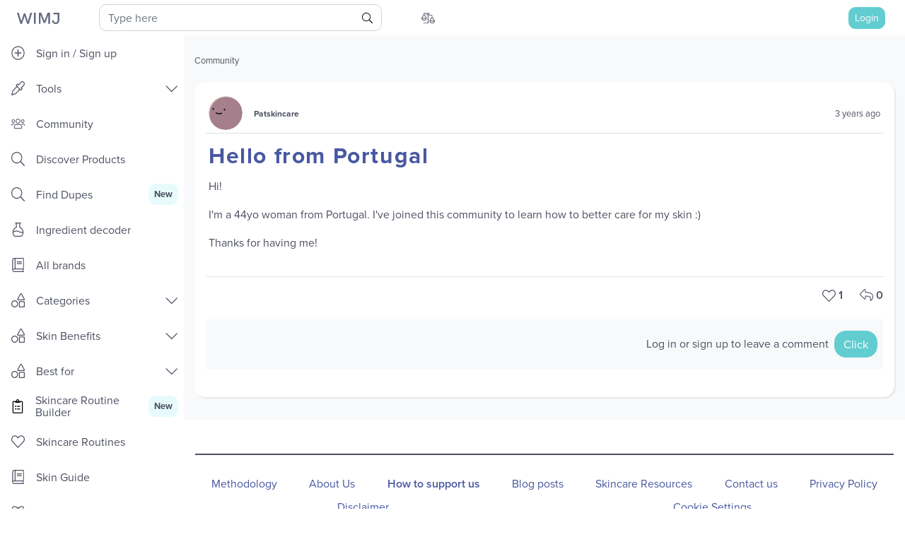

--- FILE ---
content_type: text/html; charset=utf-8
request_url: https://www.google.com/recaptcha/api2/aframe
body_size: 267
content:
<!DOCTYPE HTML><html><head><meta http-equiv="content-type" content="text/html; charset=UTF-8"></head><body><script nonce="k_PbpvxgUS3qD5NJq1opSg">/** Anti-fraud and anti-abuse applications only. See google.com/recaptcha */ try{var clients={'sodar':'https://pagead2.googlesyndication.com/pagead/sodar?'};window.addEventListener("message",function(a){try{if(a.source===window.parent){var b=JSON.parse(a.data);var c=clients[b['id']];if(c){var d=document.createElement('img');d.src=c+b['params']+'&rc='+(localStorage.getItem("rc::a")?sessionStorage.getItem("rc::b"):"");window.document.body.appendChild(d);sessionStorage.setItem("rc::e",parseInt(sessionStorage.getItem("rc::e")||0)+1);localStorage.setItem("rc::h",'1768926880796');}}}catch(b){}});window.parent.postMessage("_grecaptcha_ready", "*");}catch(b){}</script></body></html>

--- FILE ---
content_type: text/css;charset=utf-8
request_url: https://use.typekit.net/mri4zis.css
body_size: 512
content:
/*
 * The Typekit service used to deliver this font or fonts for use on websites
 * is provided by Adobe and is subject to these Terms of Use
 * http://www.adobe.com/products/eulas/tou_typekit. For font license
 * information, see the list below.
 *
 * proxima-nova:
 *   - http://typekit.com/eulas/00000000000000007735e603
 *   - http://typekit.com/eulas/00000000000000007735e60d
 *   - http://typekit.com/eulas/00000000000000007735e609
 *   - http://typekit.com/eulas/00000000000000007735e606
 *
 * © 2009-2026 Adobe Systems Incorporated. All Rights Reserved.
 */
/*{"last_published":"2022-10-12 09:01:33 UTC"}*/

@import url("https://p.typekit.net/p.css?s=1&k=mri4zis&ht=tk&f=139.173.175.5474&a=28301564&app=typekit&e=css");

@font-face {
font-family:"proxima-nova";
src:url("https://use.typekit.net/af/2555e1/00000000000000007735e603/30/l?primer=c4e4cd189e2a02025a5d541854cf6393365473590ae827c14608e929984783f1&fvd=n7&v=3") format("woff2"),url("https://use.typekit.net/af/2555e1/00000000000000007735e603/30/d?primer=c4e4cd189e2a02025a5d541854cf6393365473590ae827c14608e929984783f1&fvd=n7&v=3") format("woff"),url("https://use.typekit.net/af/2555e1/00000000000000007735e603/30/a?primer=c4e4cd189e2a02025a5d541854cf6393365473590ae827c14608e929984783f1&fvd=n7&v=3") format("opentype");
font-display:swap;font-style:normal;font-weight:700;font-stretch:normal;
}

@font-face {
font-family:"proxima-nova";
src:url("https://use.typekit.net/af/78aca8/00000000000000007735e60d/30/l?primer=c4e4cd189e2a02025a5d541854cf6393365473590ae827c14608e929984783f1&fvd=n6&v=3") format("woff2"),url("https://use.typekit.net/af/78aca8/00000000000000007735e60d/30/d?primer=c4e4cd189e2a02025a5d541854cf6393365473590ae827c14608e929984783f1&fvd=n6&v=3") format("woff"),url("https://use.typekit.net/af/78aca8/00000000000000007735e60d/30/a?primer=c4e4cd189e2a02025a5d541854cf6393365473590ae827c14608e929984783f1&fvd=n6&v=3") format("opentype");
font-display:swap;font-style:normal;font-weight:600;font-stretch:normal;
}

@font-face {
font-family:"proxima-nova";
src:url("https://use.typekit.net/af/efe4a5/00000000000000007735e609/30/l?primer=c4e4cd189e2a02025a5d541854cf6393365473590ae827c14608e929984783f1&fvd=n4&v=3") format("woff2"),url("https://use.typekit.net/af/efe4a5/00000000000000007735e609/30/d?primer=c4e4cd189e2a02025a5d541854cf6393365473590ae827c14608e929984783f1&fvd=n4&v=3") format("woff"),url("https://use.typekit.net/af/efe4a5/00000000000000007735e609/30/a?primer=c4e4cd189e2a02025a5d541854cf6393365473590ae827c14608e929984783f1&fvd=n4&v=3") format("opentype");
font-display:swap;font-style:normal;font-weight:400;font-stretch:normal;
}

@font-face {
font-family:"proxima-nova";
src:url("https://use.typekit.net/af/1be3c2/00000000000000007735e606/30/l?primer=c4e4cd189e2a02025a5d541854cf6393365473590ae827c14608e929984783f1&fvd=n3&v=3") format("woff2"),url("https://use.typekit.net/af/1be3c2/00000000000000007735e606/30/d?primer=c4e4cd189e2a02025a5d541854cf6393365473590ae827c14608e929984783f1&fvd=n3&v=3") format("woff"),url("https://use.typekit.net/af/1be3c2/00000000000000007735e606/30/a?primer=c4e4cd189e2a02025a5d541854cf6393365473590ae827c14608e929984783f1&fvd=n3&v=3") format("opentype");
font-display:swap;font-style:normal;font-weight:300;font-stretch:normal;
}

.tk-proxima-nova { font-family: "proxima-nova",sans-serif; }


--- FILE ---
content_type: application/javascript; charset=UTF-8
request_url: https://whatsinmyjar.com/_nuxt/26f6757.modern.js
body_size: 19223
content:
(window.webpackJsonp=window.webpackJsonp||[]).push([[354,6,22,29,48,60,61,63,65,72,101,104,114,121,122,123,124,219,255,256,257,284,295,320,321,322],{1327:function(t,e,n){"use strict";n.r(e);var r,o=n(1699),l=n(1700),d={render:function(){var t=this.$createElement,e=this._self._c||t;return e("svg",{staticClass:"svg-inline--fa fa-bell fa-w-14",attrs:{height:"1.2em",width:"1.2em","aria-hidden":"true",focusable:"false","data-prefix":"fal","data-icon":"bell",role:"img",xmlns:"http://www.w3.org/2000/svg",viewBox:"0 0 448 512"}},[e("path",{attrs:{fill:"currentColor",d:"M224 480c-17.66 0-32-14.38-32-32.03h-32c0 35.31 28.72 64.03 64 64.03s64-28.72 64-64.03h-32c0 17.65-14.34 32.03-32 32.03zm209.38-145.19c-27.96-26.62-49.34-54.48-49.34-148.91 0-79.59-63.39-144.5-144.04-152.35V16c0-8.84-7.16-16-16-16s-16 7.16-16 16v17.56C127.35 41.41 63.96 106.31 63.96 185.9c0 94.42-21.39 122.29-49.35 148.91-13.97 13.3-18.38 33.41-11.25 51.23C10.64 404.24 28.16 416 48 416h352c19.84 0 37.36-11.77 44.64-29.97 7.13-17.82 2.71-37.92-11.26-51.22zM400 384H48c-14.23 0-21.34-16.47-11.32-26.01 34.86-33.19 59.28-70.34 59.28-172.08C95.96 118.53 153.23 64 224 64c70.76 0 128.04 54.52 128.04 121.9 0 101.35 24.21 138.7 59.28 172.08C421.38 367.57 414.17 384 400 384z"}})])},name:"fa-light-bell"},c=n(91),f=n(64);var m={name:"NotificationSettings",components:{BDropdown:o.a,BDropdownItemButton:l.a,faBell:d},props:{entityId:{type:Number,required:!0}},methods:{handleSelect(t){var e,n,o,l,d;(e=this,n=this.entityId,o=this.$store.state.user.id,l=t,d=Object(f.b)(r||(r=Object(c.a)(["\n    mutation($entityId: Int!, $userId: Int!, $setting: String!) {\n      insert_wimj_entities_notification_one(\n        object: { entity_id: $entityId, user_id: $userId, setting: $setting }\n        on_conflict: {\n          constraint: entities_notification_pkey\n          update_columns: [setting]\n        }\n      ) {\n        id\n        entity_id\n        setting\n        user_id\n      }\n    }\n  "]))),e.$apollo.mutate({mutation:d,variables:{entityId:n,userId:o,setting:l}})).then((()=>{alert("SAVED")})).catch((()=>{alert("ERROR")}))}}},v=n(13),component=Object(v.a)(m,(function(){var t=this,e=t.$createElement,n=t._self._c||e;return n("b-dropdown",{staticClass:"m-2 text-body",attrs:{id:"dropdown-divider",right:"",text:"Dropdown with divider","no-caret":"",variant:"link"},scopedSlots:t._u([{key:"button-content",fn:function(){return[n("faBell"),t._v(" Notifications ")]},proxy:!0}])},[t._v(" "),n("b-dropdown-item-button",{staticClass:"text-wrap",on:{click:function(e){return t.handleSelect("none")}}},[n("span",{staticClass:"font-weight-bold d-block"},[t._v("None")]),t._v(" "),n("span",{staticClass:"text-wrap"},[t._v("Don't notify me when a comment is added")])]),t._v(" "),n("b-dropdown-item-button",{on:{click:function(e){return t.handleSelect("email_replies")}}},[n("span",{staticClass:"font-weight-bold d-block"},[t._v("Email thread replies")]),t._v(" "),n("span",{staticClass:"text-wrap"},[t._v("\n      Email me when someone replies to my comments\n    ")])]),t._v(" "),n("b-dropdown-item-button",{on:{click:function(e){return t.handleSelect("email_every_comment")}}},[n("span",{staticClass:"font-weight-bold d-block"},[t._v("Email every comment")]),t._v(" "),n("span",{staticClass:"text-wrap"},[t._v("Email me for every comment on this post")])])],1)}),[],!1,null,"aee068f6",null);e.default=component.exports},1779:function(t,e,n){"use strict";n.r(e);var r=n(791),o={components:{Error:n(98).default},data:()=>({post:void 0,notFound:!1}),apollo:{post:{query:r.a,update(data){return data.post?data.post:(this.$root.error({statusCode:404,message:"OK"}),this.notFound=!0,null)},variables(){return{id:this.$route.params.id}}}},head(){var t,e,n,r,o,l,d,c,f,m,v;return{title:"".concat(null===(t=this.post)||void 0===t?void 0:t.title),meta:[{hid:"description",name:"description",content:(null===(e=this.post)||void 0===e||null===(n=e.body)||void 0===n?void 0:n.slice(0,100))||"User post"},{rel:"canonical",href:"https://whatsinmyjar.com/posts/"+(null===(r=this.post)||void 0===r?void 0:r.id)+"/"+(null===(o=this.post)||void 0===o?void 0:o.slug)},{hid:"og:title",name:"og:title",content:"".concat(null===(l=this.post)||void 0===l?void 0:l.title)},{hid:"og:description",name:"og:description",content:(null===(d=this.post)||void 0===d||null===(c=d.body)||void 0===c?void 0:c.slice(0,100))||"User post"},{hid:"og:image",name:"og:image",content:null===(f=this.post)||void 0===f?void 0:f.image},{hid:"twitter:title",name:"twitter:title",content:null===(m=this.post)||void 0===m?void 0:m.title},{hid:"twitter:image",name:"twitter:image",content:null===(v=this.post)||void 0===v?void 0:v.image}]}}},l=n(13),component=Object(l.a)(o,(function(){var t=this,e=t.$createElement,n=t._self._c||e;return n("div",{staticClass:"bg-grey-3 pb-4 pt-1"},[t.$apollo.queries.post.loading||null===t.post?t.notFound?n("Error",{attrs:{error:{statusCode:404}}}):n("div",{staticClass:"container"},[n("loading")],1):n("div",{staticClass:"container"},[n("div",{staticClass:"d-flex justify-content-between my-4"},[n("atom-breadcrumb",{attrs:{"link-object":[{url:"/community",label:"Community"}]}}),t._v(" "),t.$auth.loggedIn?n("ui-elements-notification-settings",{attrs:{"entity-id":t.post.entity.id}}):t._e()],1),t._v(" "),t.post?n("user-comment-like-wrapper",{key:t.post.entity.id,attrs:{item:t.post,created:t.post.created,"expand-comments":!0,"user-public":t.post.user_public},scopedSlots:t._u([{key:"default",fn:function(e){var r=e.edit,o=e.toggleEdit;return[n("post-render",{attrs:{truncate:!1,edit:r&&{toggleEdit:o},item:t.post,"title-tag":"h1"}})]}}],null,!1,2645349730)}):t._e()],1)],1)}),[],!1,null,"4d16f15a",null);e.default=component.exports;installComponents(component,{AtomBreadcrumb:n(787).default,UiElementsNotificationSettings:n(1327).default,PostRender:n(706).default,UserCommentLikeWrapper:n(692).default,Loading:n(612).default})},612:function(t,e,n){"use strict";n.r(e);var r={name:"Loading",props:{text:{type:[String,Boolean],default:()=>!1},hexagon:{type:Boolean,default:!1},inline:{type:[Boolean],default:()=>!1},small:{type:[Boolean],default:()=>!1}}},o=(n(615),n(13)),component=Object(o.a)(r,(function(){var t=this,e=t.$createElement,n=t._self._c||e;return n("div",{class:{loading:!t.inline,"d-inline-block":t.inline}},[t.hexagon?n("div",{staticClass:"loading_text"},[t._m(0)]):n("div",{staticClass:"loading_text"},[n("div",{class:["spinner-border",{"spinner-border-sm":t.small}],attrs:{role:"status"}},[n("span",{staticClass:"sr-only"},[t._v("Loading...")])])]),t._v(" "),t.text?n("div",{staticClass:"loading_text mt-3"},[t._v(t._s(t.text))]):t._e()])}),[function(){var t=this,e=t.$createElement,n=t._self._c||e;return n("div",{staticClass:"loader1"},[n("div",{staticClass:"spinner1"},[n("div",{staticClass:"container-A"},[n("div",{staticClass:"hex0"}),t._v(" "),n("div",{staticClass:"hex120"}),t._v(" "),n("div",{staticClass:"hex240"}),t._v(" "),n("div",{staticClass:"spinner1"},[n("div",{staticClass:"container-A"},[n("div",{staticClass:"hex0"}),t._v(" "),n("div",{staticClass:"hex120"}),t._v(" "),n("div",{staticClass:"hex240"}),t._v(" "),n("div",{staticClass:"spinner1"},[n("div",{staticClass:"container-A"},[n("div",{staticClass:"hex0"}),t._v(" "),n("div",{staticClass:"hex120"}),t._v(" "),n("div",{staticClass:"hex240"})])])])])])])])}],!1,null,"f393f6a4",null);e.default=component.exports},613:function(t,e,n){"use strict";n.d(e,"a",(function(){return o})),n.d(e,"b",(function(){return l})),n.d(e,"d",(function(){return d})),n.d(e,"c",(function(){return c})),n.d(e,"g",(function(){return f})),n.d(e,"e",(function(){return m})),n.d(e,"f",(function(){return h}));var r=n(21);n(31),n(52),n(37),n(20),n(23),n(277),n(166),n(223),n(65),n(109),n(146),n(93);function o(t){return t.charAt(0).toUpperCase()+t.slice(1).toLowerCase()}function l(t){return"object"==typeof t?t:JSON.parse(t)}function d(t){return t.replace(/\/+$/,"")}function c(t){return Object(r.a)((function*(){t.$auth.$storage.setCookie("route_before_signup_redirect",window.location.pathname,!1),yield t.$auth.loginWith("auth0")}))}function f(t){return new Promise((function(e,n){var element=document.querySelector(t),r=!1;if(element)e(element);else{var o=new MutationObserver((function(n){n.forEach((function(n){var l=Array.from(n.addedNodes);for(var d of l){var c=d.querySelector&&d.querySelector(t);if(d.matches&&d.matches(t))return r=!0,o.disconnect(),void e(d);if(c)return r=!0,o.disconnect(),void e(c)}}))}));window.setTimeout((()=>{r||o.disconnect()}),6e3),o.observe(document.body,{childList:!0,subtree:!0})}}))}function m(t){var e=arguments.length>1&&void 0!==arguments[1]?arguments[1]:80,element=document.getElementById(t);if(null!==element){var rect=element.getBoundingClientRect(),n=window.scrollY;0!==rect.top&&(n=n+rect.top-e),window.scrollTo({top:n,left:0,behavior:"smooth"})}}var v=[7,18,24,1,21,10,12,5,3];function h(t){return[...t].sort(((t,e)=>t.is_other_benefit&&!e.is_other_benefit?1:!t.is_other_benefit&&e.is_other_benefit||v.indexOf(t.marketing_claim_id)<v.indexOf(e.marketing_claim_id)?-1:1))}},614:function(t,e,n){var content=n(616);content.__esModule&&(content=content.default),"string"==typeof content&&(content=[[t.i,content,""]]),content.locals&&(t.exports=content.locals);(0,n(49).default)("18ab59e1",content,!0,{sourceMap:!1})},615:function(t,e,n){"use strict";n(614)},616:function(t,e,n){var r=n(48)(!1);r.push([t.i,".loading[data-v-f393f6a4]{height:100%;width:100%;text-align:center;vertical-align:middle;margin-left:auto;margin-right:auto}.loading_text[data-v-f393f6a4]{display:block;margin:auto;position:relative;top:50%;text-align:center}.d-inline-block .loading_text[data-v-f393f6a4]{top:auto;position:static}.loader1[data-v-f393f6a4]{box-sizing:border-box;width:100px;height:100px;position:relative;left:50%;transform:translateX(-50px)}.container-A[data-v-f393f6a4]{position:absolute;width:75%;height:75%;left:12.5%;top:12.5%}.container-B[data-v-f393f6a4],.spinner1[data-v-f393f6a4],.spinner2[data-v-f393f6a4],.spinner3[data-v-f393f6a4]{position:absolute;width:100%;height:100%;left:0;top:0}.spinner1[data-v-f393f6a4]{-webkit-animation:rotation0-data-v-f393f6a4 4s linear infinite,resize1-data-v-f393f6a4 4s linear infinite;animation:rotation0-data-v-f393f6a4 4s linear infinite,resize1-data-v-f393f6a4 4s linear infinite}.hex0[data-v-f393f6a4],.hex120[data-v-f393f6a4],.hex240[data-v-f393f6a4]{position:absolute;box-sizing:border-box;width:100%;height:57.74%;left:0;top:21.13%;border-left:2px solid #4d5162;border-right:2px solid #4d5162}.hex0[data-v-f393f6a4]{-webkit-animation:rotation0-data-v-f393f6a4 4s linear infinite;animation:rotation0-data-v-f393f6a4 4s linear infinite}.hex120[data-v-f393f6a4]{transform:rotate(120deg);-webkit-animation:rotation120-data-v-f393f6a4 4s linear infinite;animation:rotation120-data-v-f393f6a4 4s linear infinite}.hex240[data-v-f393f6a4]{transform:rotate(240deg);-webkit-animation:rotation240-data-v-f393f6a4 4s linear infinite;animation:rotation240-data-v-f393f6a4 4s linear infinite}@-webkit-keyframes rotation0-data-v-f393f6a4{0%{transform:rotate(0deg)}to{transform:rotate(1turn)}}@keyframes rotation0-data-v-f393f6a4{0%{transform:rotate(0deg)}to{transform:rotate(1turn)}}@-webkit-keyframes rotation120-data-v-f393f6a4{0%{transform:rotate(120deg)}to{transform:rotate(480deg)}}@keyframes rotation120-data-v-f393f6a4{0%{transform:rotate(120deg)}to{transform:rotate(480deg)}}@-webkit-keyframes rotation240-data-v-f393f6a4{0%{transform:rotate(240deg)}to{transform:rotate(600deg)}}@keyframes rotation240-data-v-f393f6a4{0%{transform:rotate(240deg)}to{transform:rotate(600deg)}}@-webkit-keyframes resize1-data-v-f393f6a4{0%,50%,to{width:100%;height:100%;left:0;top:0}25%,75%{width:120%;height:120%;left:-10%;top:-10%}12.5%,37.5%,62.5%,87.5%{width:70%;height:70%;left:15%;top:15%}}@keyframes resize1-data-v-f393f6a4{0%,50%,to{width:100%;height:100%;left:0;top:0}25%,75%{width:120%;height:120%;left:-10%;top:-10%}12.5%,37.5%,62.5%,87.5%{width:70%;height:70%;left:15%;top:15%}}@-webkit-keyframes resize2-data-v-f393f6a4{0%,33.33%,66.66%,to{width:100%;height:100%;left:0;top:0}16.66%,49.99%,83.333%{width:70%;height:70%;left:15%;top:15%}}@keyframes resize2-data-v-f393f6a4{0%,33.33%,66.66%,to{width:100%;height:100%;left:0;top:0}16.66%,49.99%,83.333%{width:70%;height:70%;left:15%;top:15%}}@-webkit-keyframes resize3-data-v-f393f6a4{0%,16.66%,33.33%,50%,66.66%,83.33%,to{width:100%;height:100%;top:0;left:0}2.77%,19.44%,36.11%,52.77%,69.44%,86.11%{width:93.5%;height:93.5%;top:3.25%;left:3.25%}5.55%,22.22%,38.88%,55.55%,72.22%,88.88%{width:84.4%;height:84.4%;top:7.8%;left:7.8%}8.33%,25%,41.66%,58.33%,75%,91.66%{width:73.2%;height:73.2%;top:13.4%;left:13.4%}11.11%,27.77%,44.44%,61.11%,77.77%,94.44%{width:84.4%;height:84.4%;top:7.8%;left:7.8%}13.88%,30.55%,47.22%,63.88%,80.55%,97.22%{width:93.5%;height:93.5%;top:3.25%;left:3.25%}}@keyframes resize3-data-v-f393f6a4{0%,16.66%,33.33%,50%,66.66%,83.33%,to{width:100%;height:100%;top:0;left:0}2.77%,19.44%,36.11%,52.77%,69.44%,86.11%{width:93.5%;height:93.5%;top:3.25%;left:3.25%}5.55%,22.22%,38.88%,55.55%,72.22%,88.88%{width:84.4%;height:84.4%;top:7.8%;left:7.8%}8.33%,25%,41.66%,58.33%,75%,91.66%{width:73.2%;height:73.2%;top:13.4%;left:13.4%}11.11%,27.77%,44.44%,61.11%,77.77%,94.44%{width:84.4%;height:84.4%;top:7.8%;left:7.8%}13.88%,30.55%,47.22%,63.88%,80.55%,97.22%{width:93.5%;height:93.5%;top:3.25%;left:3.25%}}",""]),t.exports=r},617:function(t,e,n){"use strict";n.d(e,"a",(function(){return d}));var r,o=n(91),l=n(64),d=Object(l.b)(r||(r=Object(o.a)(["\n  fragment EntityFragment on wimj_entities {\n    id\n    liked\n    user_id\n    user_public {\n      id\n      nickname\n      avatar\n      is_brand\n    }\n    entity_type\n    statistics {\n      id\n      likes\n      comments\n    }\n    user_images {\n      id\n      url\n      foreign_entity_id\n      user_id\n    }\n    entity_tags {\n      tag {\n        id\n        tag\n        slug\n        joined\n      }\n      tag_id\n    }\n    entity_products {\n      id\n      entity_id\n      product_id\n      product {\n        id\n        slug\n        name\n        brand\n        product_picture\n      }\n    }\n    entity_ingredients {\n      ingredient {\n        name\n        slug\n      }\n    }\n  }\n"])))},620:function(t,e,n){var content=n(641);content.__esModule&&(content=content.default),"string"==typeof content&&(content=[[t.i,content,""]]),content.locals&&(t.exports=content.locals);(0,n(49).default)("107f9842",content,!0,{sourceMap:!1})},621:function(t,e,n){(function(t,n){var r,o=1/0,l=NaN,d=/^\s+|\s+$/g,c=/\w*$/,f=/^[-+]0x[0-9a-f]+$/i,m=/^0b[01]+$/i,v=/^0o[0-7]+$/i,h="\\u0300-\\u036f\\ufe20-\\ufe23",_="[\\ud800-\\udfff]",y="["+h+"\\u20d0-\\u20f0]",x="\\ud83c[\\udffb-\\udfff]",w="[^\\ud800-\\udfff]",C="(?:\\ud83c[\\udde6-\\uddff]){2}",k="[\\ud800-\\udbff][\\udc00-\\udfff]",j="(?:"+y+"|"+x+")"+"?",O="[\\ufe0e\\ufe0f]?",$=O+j+("(?:\\u200d(?:"+[w,C,k].join("|")+")"+O+j+")*"),S="(?:"+[w+y+"?",y,C,k,_].join("|")+")",I=RegExp(x+"(?="+x+")|"+S+$,"g"),E=RegExp("[\\u200d\\ud800-\\udfff\\u0300-\\u036f\\ufe20-\\ufe23\\u20d0-\\u20f0\\ufe0e\\ufe0f]"),T=parseInt,M="object"==typeof t&&t&&t.Object===Object&&t,R="object"==typeof self&&self&&self.Object===Object&&self,z=M||R||Function("return this")(),L=e&&!e.nodeType&&e,B=L&&"object"==typeof n&&n&&!n.nodeType&&n,P=B&&B.exports===L&&M.process,A=function(){try{return P&&P.binding("util")}catch(t){}}(),D=A&&A.isRegExp,N=(r="length",function(object){return null==object?void 0:object[r]});function F(t){return E.test(t)}function U(t){return F(t)?function(t){var e=I.lastIndex=0;for(;I.test(t);)e++;return e}(t):N(t)}function W(t){return F(t)?function(t){return t.match(I)||[]}(t):function(t){return t.split("")}(t)}var H=Object.prototype.toString,K=z.Symbol,Q=K?K.prototype:void 0,J=Q?Q.toString:void 0;function V(t){if("string"==typeof t)return t;if(tt(t))return J?J.call(t):"";var e=t+"";return"0"==e&&1/t==-1/0?"-0":e}function Y(t,e,n){var r=t.length;return n=void 0===n?r:n,!e&&n>=r?t:function(t,e,n){var r=-1,o=t.length;e<0&&(e=-e>o?0:o+e),(n=n>o?o:n)<0&&(n+=o),o=e>n?0:n-e>>>0,e>>>=0;for(var l=Array(o);++r<o;)l[r]=t[r+e];return l}(t,e,n)}function G(t){var e=typeof t;return!!t&&("object"==e||"function"==e)}var X,Z=D?(X=D,function(t){return X(t)}):function(t){return G(t)&&"[object RegExp]"==H.call(t)};function tt(t){return"symbol"==typeof t||function(t){return!!t&&"object"==typeof t}(t)&&"[object Symbol]"==H.call(t)}function et(t){return t?(t=function(t){if("number"==typeof t)return t;if(tt(t))return l;if(G(t)){var e="function"==typeof t.valueOf?t.valueOf():t;t=G(e)?e+"":e}if("string"!=typeof t)return 0===t?t:+t;t=t.replace(d,"");var n=m.test(t);return n||v.test(t)?T(t.slice(2),n?2:8):f.test(t)?l:+t}(t))===o||t===-1/0?17976931348623157e292*(t<0?-1:1):t==t?t:0:0===t?t:0}function nt(t){return null==t?"":V(t)}n.exports=function(t,e){var n=30,r="...";if(G(e)){var o="separator"in e?e.separator:o;n="length"in e?function(t){var e=et(t),n=e%1;return e==e?n?e-n:e:0}(e.length):n,r="omission"in e?V(e.omission):r}var l=(t=nt(t)).length;if(F(t)){var d=W(t);l=d.length}if(n>=l)return t;var f=n-U(r);if(f<1)return r;var m=d?Y(d,0,f).join(""):t.slice(0,f);if(void 0===o)return m+r;if(d&&(f+=m.length-f),Z(o)){if(t.slice(f).search(o)){var v,h=m;for(o.global||(o=RegExp(o.source,nt(c.exec(o))+"g")),o.lastIndex=0;v=o.exec(h);)var _=v.index;m=m.slice(0,void 0===_?f:_)}}else if(t.indexOf(V(o),f)!=f){var y=m.lastIndexOf(o);y>-1&&(m=m.slice(0,y))}return m+r}}).call(this,n(40),n(423)(t))},622:function(t,e,n){"use strict";n.r(e);n(20),n(23);var r=n(5),o=n(2),l=n(278),d=Object(r.b)({name:"WRenderSub",components:{faChevronUp:l.a},props:{tag:{type:String,default:"div"},renderTemplate:{type:Boolean,default:!0},text:{type:String,default:"Show more"},doNotBubbleClick:{type:Boolean,default:!1}},setup(t,e){var{slots:n}=e,d=Object(r.e)(),c=o.h.bind(d),f=Object(r.h)("api");if(!f.showShowMore.value)return()=>{};function m(e){t.doNotBubbleClick&&(e.preventDefault(),e.stopPropagation()),f.showMore.value=!f.showMore.value}return!t.renderTemplate&&n.default?()=>c(t.tag,{attrs:{role:"button","aria-expanded":f.showMore.value?"true":"false"},class:"pointer",on:{click:m}},[...n.default(),c(l.a,{class:{"mr-3":!0,"rotate-180":!f.showMore.value}})]):{toggle:m,showMore:f.showMore,moreToShow:f.moreToShow}}}),c=n(13),component=Object(c.a)(d,(function(){var t=this,e=t.$createElement,n=t._self._c||e;return n(t.tag,{tag:"component"},[t._t("default",(function(){return[n("div",{staticClass:"pointer btn-link-fancy font-weight-600 text-center",on:{click:t.toggle}},[t.showMore?[t._v(" Show less "),n("faChevronUp")]:[t._v("\n        "+t._s(t.text)+" "),n("faChevronUp",{staticClass:"rotate-180"})]],2)]}),{showMore:t.showMore,toggle:t.toggle,moreToShow:t.moreToShow})],2)}),[],!1,null,"27b09074",null);e.default=component.exports},623:function(t,e,n){"use strict";n.r(e);n(90),n(31),n(52);var r=n(5),o=(n(613),n(625)),l=Object(r.b)({name:"WRender",props:{lazy:{type:Boolean,default:!1},tag:{type:String,default:()=>"div"},count:{type:Number,default:3},startExpanded:{type:Boolean,default:!1}},setup(t,e){var{slots:n}=e,l=Object(r.q)(t.startExpanded),d=Object(r.q)(!1),c=Object(r.q)(0);Object(r.o)("api",{showMore:l,showShowMore:d,moreToShow:c});var f="w-render-"+Object(o.a)();return Object(r.A)(l,((t,e)=>{var n=window.scrollY;Object(r.k)((()=>{!0===t&&window.scrollTo(0,n)}))})),Object(r.A)((()=>t.startExpanded),(()=>{l.value=t.startExpanded})),()=>{var e=n.default(),o=0;e.forEach(((t,e)=>{t.tag&&!t.tag.includes("WRenderSub")&&o++}));var m=e[e.length-1];if(t.lazy)!1===l.value&&(e=e.slice(0,t.count)).push(m);else{var v=0;e.forEach(((e,n)=>{if(e.tag&&!e.tag.includes("WRenderSub")){e.data||(e.data={});var r=e.data.staticClass||"";e.data.staticStyle=e.data.staticStyle||{},v>=t.count&&!1===l.value?(e.data.staticStyle.display="none !important",e.data.staticClass="d-none "+r):(e.data.staticStyle.display=void 0,e.data.staticClass=r.replace("d-none","")),v++}}))}return d.value=o>t.count,c.value=o-t.count,Object(r.g)(t.tag,{attrs:{id:f},key:l.value?"showLess":"showMore"},e)}}}),d=n(13),component=Object(d.a)(l,undefined,undefined,!1,null,"5466b5ac",null);e.default=component.exports},624:function(t,e,n){var content=n(654);content.__esModule&&(content=content.default),"string"==typeof content&&(content=[[t.i,content,""]]),content.locals&&(t.exports=content.locals);(0,n(49).default)("72d4257c",content,!0,{sourceMap:!1})},625:function(t,e,n){"use strict";n.d(e,"a",(function(){return o}));var r=0;function o(){return++r}},626:function(t,e,n){"use strict";n.r(e);var r,o,l=n(91),d=n(5),c=n(119),f=n(64),m=n(281),v={render:function(){var t=this.$createElement,e=this._self._c||t;return e("svg",{staticClass:"svg-inline--fa fa-heart fa-w-16",attrs:{height:"1.2em",width:"1.2em","aria-hidden":"true",focusable:"false","data-prefix":"fas","data-icon":"heart",role:"img",xmlns:"http://www.w3.org/2000/svg",viewBox:"0 0 512 512"}},[e("path",{attrs:{fill:"currentColor",d:"M462.3 62.6C407.5 15.9 326 24.3 275.7 76.2L256 96.5l-19.7-20.3C186.1 24.3 104.5 15.9 49.7 62.6c-62.8 53.6-66.1 149.8-9.9 207.9l193.5 199.8c12.5 12.9 32.8 12.9 45.3 0l193.5-199.8c56.3-58.1 53-154.3-9.8-207.9z"}})])},name:"fa-light-heart-solid"},h=n(76),_=Object(d.b)({name:"LikeEntity",components:{faHeart:m.a,fasHeart:v},props:{iconSize:{type:String,default:()=>"2x"},entity:{type:Object,required:!0}},setup(t){var e=Object(d.z)(),{mutate:n,loading:m}=Object(c.b)(Object(f.b)(r||(r=Object(l.a)(["\n        mutation LikeEntity($entityId: Int!, $userId: Int!) {\n          insert_wimj_liked_entities_one(\n            object: { entity_id: $entityId, user_id: $userId }\n          ) {\n            entity_id\n            user_id\n            entity {\n              id\n              liked\n              statistics {\n                id\n                likes\n                comments\n              }\n            }\n          }\n        }\n      "]))),{optimisticResponse:()=>({insert_wimj_liked_entities_one:{__typename:"wimj_liked_entities",user_id:e.state.user.id,entity_id:t.entity.id,entity:{__typename:"wimj_entities",id:t.entity.id,liked:!0,statistics:{id:t.entity.id,likes:t.entity.statistics.likes+1,comments:t.entity.statistics.comments,__typename:"wimj_entities_statistics"}}}})}),{mutate:v,loading:_}=Object(c.b)(Object(f.b)(o||(o=Object(l.a)(["\n        mutation UnlikeEntity($entityId: Int!, $userId: Int!) {\n          delete_wimj_liked_entities_by_pk(\n            entity_id: $entityId\n            user_id: $userId\n          ) {\n            entity {\n              id\n              liked\n              statistics {\n                id\n                likes\n                comments\n              }\n            }\n            entity_id\n            user_id\n          }\n        }\n      "]))),{optimisticResponse:()=>({delete_wimj_liked_entities_by_pk:{__typename:"wimj_liked_entities",user_id:e.state.user.id,entity_id:t.entity.id,entity:{__typename:"wimj_entities",id:t.entity.id,liked:!1,statistics:{id:t.entity.id,likes:t.entity.statistics.likes-1,comments:t.entity.statistics.comments,__typename:"wimj_entities_statistics"}}}})});return{likeFunction:function(){e.state.user.id?t.entity.liked?v({entityId:t.entity.id,userId:e.state.user.id}):n({entityId:t.entity.id,userId:e.state.user.id}).then((data=>{})):Object(h.f)("You have to be loggedin to like")},loading:Object(d.a)((()=>m||_))}}}),y=n(13),component=Object(y.a)(_,(function(){var t=this,e=t.$createElement,n=t._self._c||e;return n("div",{staticClass:"pointer d-flex text-center",on:{click:t.likeFunction}},[t.loading?[n("div",[t.entity.liked?n("fasHeart",{attrs:{color:"#ce9fd1"}}):n("faHeart")],1),t._v(" "),t.entity.statistics.likes>0?n("div",{staticClass:"ml-1 align-self-center"},[t._v("\n      "+t._s(t.entity.statistics.likes)+"\n    ")]):t._e()]:[n("loading",{attrs:{inline:""}})]],2)}),[],!1,null,"0fdd7242",null);e.default=component.exports;installComponents(component,{Loading:n(612).default})},629:function(t,e,n){var content=n(667);content.__esModule&&(content=content.default),"string"==typeof content&&(content=[[t.i,content,""]]),content.locals&&(t.exports=content.locals);(0,n(49).default)("1c81aa4c",content,!0,{sourceMap:!1})},632:function(t,e,n){var content=n(676);content.__esModule&&(content=content.default),"string"==typeof content&&(content=[[t.i,content,""]]),content.locals&&(t.exports=content.locals);(0,n(49).default)("eca48ee6",content,!0,{sourceMap:!1})},633:function(t,e,n){var content=n(678);content.__esModule&&(content=content.default),"string"==typeof content&&(content=[[t.i,content,""]]),content.locals&&(t.exports=content.locals);(0,n(49).default)("8ff41058",content,!0,{sourceMap:!1})},634:function(t,e,n){var content=n(680);content.__esModule&&(content=content.default),"string"==typeof content&&(content=[[t.i,content,""]]),content.locals&&(t.exports=content.locals);(0,n(49).default)("360edfb7",content,!0,{sourceMap:!1})},636:function(t,e,n){"use strict";e.a={render:function(){var t=this.$createElement,e=this._self._c||t;return e("svg",{staticClass:"svg-inline--fa fa-reply fa-w-18",attrs:{height:"1.2em",width:"1.2em","aria-hidden":"true",focusable:"false","data-prefix":"fal","data-icon":"reply",role:"img",xmlns:"http://www.w3.org/2000/svg",viewBox:"0 0 576 512"}},[e("path",{attrs:{fill:"currentColor",d:"M11.093 251.65l175.998 184C211.81 461.494 256 444.239 256 408v-87.84c154.425 1.812 219.063 16.728 181.19 151.091-8.341 29.518 25.447 52.232 49.68 34.51C520.16 481.421 576 426.17 576 331.19c0-171.087-154.548-201.035-320-203.02V40.016c0-36.27-44.216-53.466-68.91-27.65L11.093 196.35c-14.791 15.47-14.791 39.83 0 55.3zm23.127-33.18l176-184C215.149 29.31 224 32.738 224 40v120c157.114 0 320 11.18 320 171.19 0 74.4-40 122.17-76.02 148.51C519.313 297.707 395.396 288 224 288v120c0 7.26-8.847 10.69-13.78 5.53l-176-184a7.978 7.978 0 0 1 0-11.06z"}})])},name:"fa-light-reply"}},637:function(t,e,n){"use strict";n.r(e);var r,o=n(21),l=n(91),d=n(5),c=n(119),f=n(64),m={render:function(){var t=this.$createElement,e=this._self._c||t;return e("svg",{attrs:{height:"1.2em",width:"1.2em",color:"currentColor",xmlns:"http://www.w3.org/2000/svg",viewBox:"0 0 512 512"}},[e("path",{attrs:{d:"M492.6 226.6L44.6 34.59C40.54 32.85 36.26 31.1 32.02 31.1c-8.623 0-17.1 3.499-23.3 10.05C-.4983 51.81-2.623 66.3 3.377 78.31L96 256l-92.62 177.7c-6 12.02-3.875 26.5 5.344 36.27c6.188 6.547 14.66 10.05 23.28 10.05c4.25 0 8.531-.8438 12.59-2.594L492.6 285.4c11.78-5.031 19.41-16.61 19.41-29.41C511.1 243.2 504.4 231.6 492.6 226.6zM31.98 64.03C31.99 64.01 31.96 64.04 31.98 64.03L442.7 240H123.7L31.98 64.03zM31.75 448.5L123.7 272h318.1L31.75 448.5z"}})])},name:"fa-light-paper-plane-top"},v=n(613),h=n(92),_=Object(f.b)(r||(r=Object(l.a)(["\n  mutation CreateCommentMutation(\n    $text: String!\n    $entityId: Int!\n    $emailReply: Boolean!\n    $directParentId: Int!\n  ) {\n    createComment(\n      text: $text\n      entityId: $entityId\n      directParentId: $directParentId\n      emailReply: $emailReply\n    ) {\n      commentId\n    }\n  }\n"]))),y=Object(d.b)({name:"CommentsWriteComment",components:{faPaperPlaneTop:m},props:{closeable:{type:Boolean,default:!0},comment:{type:Object,default:void 0},expanded:{type:Boolean,default:!1},entityId:{type:Number,required:!0}},setup(t,e){var n,{emit:r}=e,l=Object(d.u)(),f=Object(d.q)(!1),m=Object(d.q)(null),{mutate:y,loading:x,onError:w}=Object(c.b)(_,{refetchQueries:["GET_COMMENTS"],awaitRefetchQueries:!0});w((t=>{m.value=t.graphQLErrors.map((t=>t.message))}));var C=Object(d.q)({text:void 0,emailReply:!0,entityId:t.entityId,directParentId:(null===(n=t.comment)||void 0===n?void 0:n.id)||0});function k(){return(k=Object(o.a)((function*(){var t=yield y(C.value);if(t){var{data:data}=t,e=data.createComment.commentId;r("save","#comment-"+e),Object(v.g)("#comment-"+e).then((()=>{Object(v.e)("comment-"+e,200)})),C.value.text="",m.value=[],Object(h.h)(l,h.a.COMMENT,h.b.CREATED)}}))).apply(this,arguments)}return{mutate:y,loading:x,saveComment:function(){return k.apply(this,arguments)},commentForm:C,focus:f,errors:m}}}),x=y,w=(n(679),n(13)),component=Object(w.a)(x,(function(){var t=this,e=t.$createElement,n=t._self._c||e;return n("div",[t.$auth.loggedIn?n("div",[n("editor-write",{attrs:{truncate:!0},on:{focus:function(e){t.focus=!0}},model:{value:t.commentForm.text,callback:function(e){t.$set(t.commentForm,"text",e)},expression:"commentForm.text"}})],1):n("div",{staticClass:"d-flex justify-content-end bg-grey py-3 px-2 align-items-center"},[n("span",{staticClass:"mr-2"},[t._v(" Log in or sign up to leave a comment ")]),t._v(" "),n("button",{staticClass:"btn btn-primary align-self-center",on:{click:function(e){return t.$auth.loginWith("auth0")}}},[t._v("\n      Click\n    ")])]),t._v(" "),t.focus?n("div",{staticClass:"d-flex pt-2"},[n("div",{staticClass:"w-100"},[n("input",{directives:[{name:"model",rawName:"v-model",value:t.commentForm.emailReply,expression:"commentForm.emailReply"}],attrs:{type:"checkbox"},domProps:{checked:Array.isArray(t.commentForm.emailReply)?t._i(t.commentForm.emailReply,null)>-1:t.commentForm.emailReply},on:{change:function(e){var n=t.commentForm.emailReply,r=e.target,o=!!r.checked;if(Array.isArray(n)){var l=t._i(n,null);r.checked?l<0&&t.$set(t.commentForm,"emailReply",n.concat([null])):l>-1&&t.$set(t.commentForm,"emailReply",n.slice(0,l).concat(n.slice(l+1)))}else t.$set(t.commentForm,"emailReply",o)}}}),t._v("\n      Email me on replies\n    ")]),t._v(" "),t.loading?t.loading?n("div",[n("loading",{attrs:{inline:""}})],1):t._e():n("div",{staticClass:"align-self-bottom pointer",attrs:{role:"button"},on:{click:t.saveComment}},[n("fa-paper-plane-top")],1)]):t._e(),t._v(" "),t.errors?n("div",t._l(t.errors,(function(e){return n("div",{key:e},[t._v("\n      "+t._s(e)+"\n    ")])})),0):t._e()])}),[],!1,null,"7707c1c9",null);e.default=component.exports;installComponents(component,{EditorWrite:n(638).default,Loading:n(612).default})},638:function(t,e,n){"use strict";n.r(e);var r=n(721),o=n(723),l=n(719),d=(n(720),n(724)),c=n(649),f=n(650),m={components:{EditorContent:c.b},props:{value:{type:String,default:""},truncate:{type:Boolean,default:!1},placeholder:{type:String,default:"Write something..."}},emits:["input"],data(){return{editor:null,editorTruncated:this.truncate}},watch:{truncate(t){this.editorTruncated=t},value(t){JSON.stringify(this.editor.getHTML())===JSON.stringify(t)||this.editor.commands.setContent(t,!1)}},mounted(){this.editor=new c.a({extensions:[r.a,o.a,l.a.configure({placeholder:this.placeholder}),d.a.configure({HTMLAttributes:{class:"mention"},suggestion:f.default})],content:this.value,onUpdate:()=>{this.$emit("input",this.editor.getHTML())}})},beforeDestroy(){this.editor.destroy()},methods:{focus(){this.$emit("focus"),this.editorTruncated=!1,this.editor.commands.focus()}}},v=(n(653),n(13)),component=Object(v.a)(m,(function(){var t=this,e=t.$createElement,n=t._self._c||e;return n("div",{staticClass:"create-post-editor",class:{"editor-height":!t.editorTruncated},on:{click:t.focus}},[n("editor-content",{attrs:{editor:t.editor}})],1)}),[],!1,null,null,null);e.default=component.exports},640:function(t,e,n){"use strict";n(620)},641:function(t,e,n){var r=n(48)(!1);r.push([t.i,".items{padding:.2rem;position:relative;border-radius:.5rem;background:#fff;color:rgba(0,0,0,.8);overflow:hidden;font-size:.9rem;box-shadow:0 0 0 1px rgba(0,0,0,.05),0 10px 20px rgba(0,0,0,.1)}.item{display:block;margin:0;width:100%;text-align:left;background:transparent;border-radius:.4rem;border:1px solid transparent;padding:.2rem .4rem}.item.is-selected{border-color:#000}",""]),t.exports=r},642:function(t,e,n){"use strict";n.d(e,"c",(function(){return o})),n.d(e,"b",(function(){return d})),n.d(e,"a",(function(){return l}));var r=n(279);function o(t,text){Object(r.b)()}function l(t,title,text){return n(648).fire({icon:"warning",title:title,showConfirmButton:!0,text:text,showCancelButton:!0,confirmButtonText:"Yes, delete it!",cancelButtonText:"No, cancel!",reverseButtons:!0})}function d(t,title,text,html){return n(648).fire({icon:"error",title:title,showConfirmButton:!0,text:text,html:html,showCloseButton:!0})}},643:function(t,e,n){var content=n(688);content.__esModule&&(content=content.default),"string"==typeof content&&(content=[[t.i,content,""]]),content.locals&&(t.exports=content.locals);(0,n(49).default)("353d1dbb",content,!0,{sourceMap:!1})},645:function(t,e,n){"use strict";n.r(e);n(31),n(52);var r=n(5),o=n(621),l=n.n(o),d=n(92),c=Object(r.b)({name:"WRenderText",props:{text:{type:String,default:void 0},truncated:{type:Boolean,default:!0},tracking:{type:Object,default:()=>({})}},setup(t){var e,n=Object(r.q)(t.truncated),o=Object(r.u)();return t.text?(e=t.text.replace(/<\/?[^>]+(>|$)/g,"")).length<100&&(n.value=!1):e=void 0,{showText:Object(r.a)((()=>e?n.value?l()(e,{length:200,omission:" ..."}):t.text:"")),truncateText:n,openText:function(){n.value=!1;var e=t.tracking.content_type||"not-specified",r=t.tracking.itemId;Object(d.h)(o,d.a.GA4_SELECT_CONTENT,d.b.CLICK,{content_type:e,item_id:r})}}}}),f=(n(666),n(13)),component=Object(f.a)(c,(function(){var t=this,e=t.$createElement,n=t._self._c||e;return t.text?n("div",[t.truncateText?n("p",[t._v("\n    "+t._s(t.showText)+"\n    "),n("span",{staticClass:"text-fancy-link font-weight-600 pointer",on:{click:t.openText}},[t._v("Read more")])]):n("div",{staticClass:"render-post-text",domProps:{innerHTML:t._s(t.showText)}})]):t._e()}),[],!1,null,"7652e07a",null);e.default=component.exports},647:function(t,e,n){"use strict";n.r(e);var r={props:{items:{type:Array,required:!0},command:{type:Function,required:!0}},data:()=>({selectedIndex:0}),watch:{items(){this.selectedIndex=0}},methods:{onKeyDown(t){var{event:e}=t;return"ArrowUp"===e.key?(this.upHandler(),!0):"ArrowDown"===e.key?(this.downHandler(),!0):"Enter"===e.key&&(this.enterHandler(),!0)},upHandler(){this.selectedIndex=(this.selectedIndex+this.items.length-1)%this.items.length},downHandler(){this.selectedIndex=(this.selectedIndex+1)%this.items.length},enterHandler(){this.selectItem(this.selectedIndex)},selectItem(t){var e=this.items[t];e&&this.command({id:e.id,label:e.nickname})}}},o=(n(640),n(13)),component=Object(o.a)(r,(function(){var t=this,e=t.$createElement,n=t._self._c||e;return n("div",{staticClass:"items"},[t.items.length?t._l(t.items,(function(e,r){return n("button",{key:r,staticClass:"item",class:{"is-selected":r===t.selectedIndex},on:{click:function(e){return t.selectItem(r)}}},[t._v("\n      "+t._s(e.nickname)+"\n    ")])})):n("div",{staticClass:"item"},[t._v("No result")])],2)}),[],!1,null,null,null);e.default=component.exports},650:function(t,e,n){"use strict";n.r(e);var r,o=n(21),l=(n(37),n(649)),d=n(713),c=n(647);e.default={items:(r=Object(o.a)((function*(t){var{query:e}=t,n=yield fetch("https://igql.whatsinmyjar.com/api/rest/search-users",{method:"POST",headers:{"Content-Type":"application/json"},body:JSON.stringify({query:e+"%"})});return(yield n.json()).wimj_users_public})),function(t){return r.apply(this,arguments)}),render:()=>{var component,t;return{onStart:e=>{component=new l.c(c.default,{parent:void 0,propsData:e}),e.clientRect&&(t=Object(d.a)("body",{getReferenceClientRect:e.clientRect,appendTo:()=>document.body,content:component.element,showOnCreate:!0,interactive:!0,trigger:"manual",placement:"bottom-start"}))},onUpdate(e){component.updateProps(e),e.clientRect&&t[0].setProps({getReferenceClientRect:e.clientRect})},onKeyDown(e){var n;return"Escape"===e.event.key?(t[0].hide(),!0):null===(n=component.ref)||void 0===n?void 0:n.onKeyDown(e)},onExit(){t[0].destroy(),component.destroy()}}}}},653:function(t,e,n){"use strict";n(624)},654:function(t,e,n){var r=n(48)(!1);r.push([t.i,".create-post-editor{background-color:#fff;border:1px solid #ced4da;border-radius:1rem;padding:.5rem}.editor-height{min-height:200px}.ProseMirror>*+*{margin-top:.75em}.create-post-editor p.is-editor-empty{margin-bottom:0}.ProseMirror p.is-editor-empty:first-child:before{content:attr(data-placeholder);float:left;color:#6c757d;pointer-events:none;height:0}",""]),t.exports=r},657:function(t,e,n){var content=n(704);content.__esModule&&(content=content.default),"string"==typeof content&&(content=[[t.i,content,""]]),content.locals&&(t.exports=content.locals);(0,n(49).default)("e8ee43b4",content,!0,{sourceMap:!1})},661:function(t,e,n){"use strict";n.d(e,"a",(function(){return c}));var r,o=n(91),l=n(64),d=n(617),c=Object(l.b)(r||(r=Object(o.a)(["\n  fragment PostFragment on wimj_posts {\n    id\n    slug\n    title\n    body\n    created\n    updated\n    user_id\n    skincare_routine\n    user_public {\n      id\n      nickname\n      avatar\n      verified\n      is_brand\n      doctor\n      wimj_team\n    }\n    entity {\n      ...EntityFragment\n    }\n  }\n  ","\n"])),d.a)},664:function(t,e,n){"use strict";n.r(e);var r=n(5),o=n(789),l=Object(r.b)({name:"SkincareRoutinesRenderRoutine",props:{routine:{type:Object,required:!0},titleTag:{type:String,default:"h4"},linkRoutine:{type:Boolean,default:!1},imagesLazy:{type:Boolean,default:!0},mode:{type:String,required:!0},compact:{type:Boolean,default:!1},showTitle:{type:Boolean,default:!0},showDescription:{type:Boolean,default:!0}},setup(t){var e=Object(r.q)(!t.truncate),n=t.routine,l={getDailyAm:Object(r.a)((()=>Object(o.a)(n,"AM",7))),getDailyPm:Object(r.a)((()=>Object(o.a)(n,"PM",7))),getOtherDayAm:Object(r.a)((()=>Object(o.a)(n,"AM",3))),getOtherDayPm:Object(r.a)((()=>Object(o.a)(n,"PM",3))),getTwiceAm:Object(r.a)((()=>Object(o.a)(n,"AM",2))),getTwicePm:Object(r.a)((()=>Object(o.a)(n,"PM",2))),getOnceAm:Object(r.a)((()=>Object(o.a)(n,"AM",1))),getOncePm:Object(r.a)((()=>Object(o.a)(n,"PM",1)))};return{routineState:n,c:l,expanded:e,props:t}}}),d=(n(836),n(13)),component=Object(d.a)(l,(function(){var t=this,e=t.$createElement,n=t._self._c||e;return n("div",[t.showTitle?n("div",[n(t.titleTag,{tag:"component"},[t.linkRoutine?n("nuxt-link",{attrs:{to:"/skincare-routines/public/"+t.routineState.id}},[t._v(t._s(t.routineState.title))]):[t._v("\n        "+t._s(t.routineState.title)+"\n      ")]],2)],1):t._e(),t._v(" "),t.showDescription?n("div",{staticClass:"pre-format"},[t._v("\n    "+t._s(t.routineState.description)+"\n  ")]):t._e(),t._v(" "),n("div",{staticClass:"grid-container",class:{truncate:!1}},t._l(["Am","Pm"],(function(time){return n("div",{key:time,class:{"item-left":"Pm"===time,"item-right":"Am"===time}},t._l([{title:"Everyday",val:7,funcName:"getDaily"},{title:"Every other day",val:3,funcName:"getOtherDay"},{title:"Twice a week",val:2,funcName:"getTwice"},{title:"Once a week",val:1,funcName:"getOnce"}],(function(e){return t.c[e.funcName+time].value.length>0?n("div",{key:e.funcName+time,staticClass:"d-flex flex-column"},["edit"!==t.props.mode?n("skincare-routines-render-routine-product-list",{attrs:{title:time.toLocaleUpperCase()+" - "+e.title,dark:"Pm"===time,"images-lazy":t.imagesLazy,compact:t.compact,products:t.c[e.funcName+time].value}}):n("lazy-skincare-routines-render-routine-product-list-edit",{attrs:{products:t.c[e.funcName+time],title:time.toLocaleUpperCase()+" - "+e.title,dark:"Pm"===time,time:time.toLowerCase()}})],1):t._e()})),0)})),0)])}),[],!1,null,"5759bcc1",null);e.default=component.exports;installComponents(component,{SkincareRoutinesRenderRoutineProductList:n(832).default})},666:function(t,e,n){"use strict";n(629)},667:function(t,e,n){var r=n(48)(!1);r.push([t.i,".render-post-text[data-v-7652e07a] .mention{color:#8290e1;font-weight:700}",""]),t.exports=r},673:function(t,e,n){"use strict";n.r(e);var r={name:"PostRenderImages",props:{item:{type:[Object,Array],required:!0},small:{type:Boolean,default:!1}},data:()=>({activeIndex:0})},o=(n(675),n(13)),component=Object(o.a)(r,(function(){var t=this,e=t.$createElement,n=t._self._c||e;return n("div",{staticClass:"slide d-flex"},[n("div",{class:["slides",{small:t.small}]},t._l(t.item.entity&&t.item.entity.user_images||t.item,(function(e,r){var o=e.url,l=e.id;return n("div",{key:l,staticClass:"position-relative",attrs:{id:"slide-"+l}},[n("w-img",{class:["d-block img-fluid w-100 image-slot",{small:t.small}],attrs:{src:o,height:"300",width:"300","resize-func":"fit",fluid:""}}),t._v(" "),t._t("default",null,{index:r})],2)})),0)])}),[],!1,null,"5cca3f3a",null);e.default=component.exports;installComponents(component,{WImg:n(420).default})},674:function(t,e,n){"use strict";n.r(e);var r={name:"PostRenderProducts",props:{item:{type:[Object,Array],required:!0}},computed:{renderProducts(){return Array.isArray(this.item)?this.item:this.item.entity.entity_products.map((p=>p.product))}}},o=(n(677),n(13)),component=Object(o.a)(r,(function(){var t=this,e=t.$createElement,n=t._self._c||e;return n("div",{staticClass:"d-flex mt-4 overflow-x-scroll"},t._l(t.renderProducts,(function(e,r){return n("div",{key:e.id,staticClass:"d-flex flex-column text-center p-1 flex-fill product-display"},[n("w-img",{staticClass:"mx-auto",staticStyle:{"min-height":"75px","max-height":"75px","object-fit":"contain"},attrs:{src:e.product_picture,height:"75",width:"75","resize-func":"fit",fluid:""}}),t._v(" "),n("div",{staticClass:"mt-2"},[t._v(t._s(e.brand)+" - "+t._s(e.name))]),t._v(" "),t._t("default",(function(){return[n("nuxt-link",{staticClass:"mt-2 font-size-n1",attrs:{to:"/product/"+e.slug}},[t._v("\n        Go to product page\n      ")])]}),{index:r})],2)})),0)}),[],!1,null,"37f311be",null);e.default=component.exports;installComponents(component,{WImg:n(420).default})},675:function(t,e,n){"use strict";n(632)},676:function(t,e,n){var r=n(48)(!1);r.push([t.i,".image-slot[data-v-5cca3f3a]{min-height:300px;max-height:300px;-o-object-fit:contain;object-fit:contain}.image-slot.small[data-v-5cca3f3a]{min-height:100px;max-height:100px}*[data-v-5cca3f3a]{box-sizing:border-box}.slider[data-v-5cca3f3a]{width:300px;text-align:center;overflow:hidden;position:relative}.nav-element[data-v-5cca3f3a]{position:relative;left:0}.slides[data-v-5cca3f3a]{display:flex;overflow-x:auto;-ms-scroll-snap-type:x mandatory;scroll-snap-type:x mandatory;scroll-behavior:smooth;-webkit-overflow-scrolling:touch}.slides[data-v-5cca3f3a]::-webkit-scrollbar{width:10px;height:10px}.slides[data-v-5cca3f3a]::-webkit-scrollbar-thumb{background:#000;border-radius:10px}.slides[data-v-5cca3f3a]::-webkit-scrollbar-track{background:transparent}.small>div[data-v-5cca3f3a]{width:100px!important;height:100px!important}.slides>div[data-v-5cca3f3a]{scroll-snap-align:start;flex-shrink:0;width:300px;height:300px;margin-right:50px;border-radius:10px;background:#eee;transform-origin:center center;transform:scale(1);transition:transform .1s;position:relative;display:flex;justify-content:center;align-items:center}.author-info[data-v-5cca3f3a]{background:rgba(0,0,0,.75);color:#fff;padding:.75rem;text-align:center;position:absolute;bottom:0;left:0;width:100%;margin:0}.author-info a[data-v-5cca3f3a]{color:#fff}img[data-v-5cca3f3a]{-o-object-fit:cover;object-fit:cover;position:absolute;top:0;left:0;width:100%;height:100%}.slider>a[data-v-5cca3f3a]{display:inline-flex;width:1.5rem;height:1.5rem;background:#fff;text-decoration:none;align-items:center;justify-content:center;border-radius:50%;margin:0 0 .5rem;position:relative}.slider>a[data-v-5cca3f3a]:active{top:1px}.slider>a[data-v-5cca3f3a]:focus{background:#000}",""]),t.exports=r},677:function(t,e,n){"use strict";n(633)},678:function(t,e,n){var r=n(48)(!1);r.push([t.i,".product-display[data-v-37f311be]{max-width:300px;min-width:140px}",""]),t.exports=r},679:function(t,e,n){"use strict";n(634)},680:function(t,e,n){var r=n(48)(!1);r.push([t.i,".textarea-styles[data-v-7707c1c9]{width:100%;height:36px;border-radius:8px;padding-left:10px;padding-top:7px;border-color:#dddfe5;resize:none;transition:width .3s,height .3s,left .3s}.textarea-styles.focus[data-v-7707c1c9]{height:auto;min-height:100px}",""]),t.exports=r},685:function(t,e,n){"use strict";n.r(e);var r={name:"CommentsBubble",components:{faReply:n(636).a},props:{iconSize:{type:String,default:()=>"2x"},entity:{type:Object,required:!0}}},o=n(13),component=Object(o.a)(r,(function(){var t=this,e=t.$createElement,n=t._self._c||e;return n("span",{staticClass:"d-flex"},[n("faReply"),t._v(" "),n("span",{staticClass:"align-self-center ml-1"},[t._v(t._s(t.entity.statistics.comments))])],1)}),[],!1,null,"0d1de3ae",null);e.default=component.exports},686:function(t,e,n){"use strict";n.r(e);var r=n(165),o=n(642),l=n(636),d={name:"Comment",components:{LikeEntity:n(626).default,faReply:l.a},props:{comment:{type:Object,default:()=>({})},entityId:{type:Number,required:!0}},setup(t){var e=(new Date).getTimezoneOffset(),n=new Date(t.comment.created).valueOf()/1e3,o=new Date(1e3*(n-60*e));return{timeAgo:Object(r.useTimeAgo)(o)}},data:()=>({reply:!1}),methods:{replySaved(){this.reply=!this.reply,this.$emit("save",!0)},replyToComment(){this.$auth.loggedIn?this.reply=!this.reply:Object(o.c)(this,"You have to be logged in to leave a comment")}}},c=(n(687),n(13)),component=Object(c.a)(d,(function(){var t=this,e=t.$createElement,n=t._self._c||e;return n("div",{staticClass:"d-flex",attrs:{id:"comment-"+t.comment.id}},[t._l(t.comment.depth,(function(i){return n("div",{key:i,class:["position-relative",{"thread-margin":i>1}]},[t._m(0,!0)])})),t._v(" "),n("div",{class:["comment-grid-container flex-grow-1",{"comment-padding":t.comment.depth>0}]},[n("div",{staticClass:"user-info font-size-n1 d-flex pt-2"},[n("user-avatar",{attrs:{user:t.comment.user,size:"1.5rem"}}),t._v(" "),n("span",{staticClass:"ml-1 align-self-center"},[t._v(t._s(t.timeAgo))])],1),t._v(" "),t._m(1),t._v(" "),n("div",{staticClass:"comment-content",domProps:{innerHTML:t._s(t.comment.text)}}),t._v(" "),n("div",{staticClass:"comment-interaction"},[n("div",{staticClass:"icon-size d-flex"},[n("like-entity",{staticClass:"align-self-center ml-auto",attrs:{"icon-size":"1.2x","entity-id":t.comment.entity_id,entity:t.comment.entity}}),t._v(" "),n("span",{staticClass:"align-self-center ml-2 d-flex",on:{click:t.replyToComment}},[n("faReply"),t._v(" "),n("span",{staticClass:"align-self-center ml-1"},[t._v("Reply")])],1)],1),t._v(" "),t.reply?n("div",{staticClass:"mt-3"},[n("comments-write-comment",{attrs:{"entity-id":t.entityId,expanded:!0,comment:t.comment},on:{save:t.replySaved}})],1):t._e()])])],2)}),[function(){var t=this.$createElement,e=this._self._c||t;return e("div",{staticClass:"threadline-box"},[e("div",{staticClass:"threadline-wrapper"},[e("div",{staticClass:"threadline"})])])},function(){var t=this.$createElement,e=this._self._c||t;return e("div",{staticClass:"thread-line position-relative"},[e("div",{staticClass:"threadline-box"},[e("div",{staticClass:"threadline-wrapper"},[e("div",{staticClass:"threadline"})])])])}],!1,null,"3c452327",null);e.default=component.exports;installComponents(component,{UserAvatar:n(422).default,LikeEntity:n(626).default,CommentsWriteComment:n(637).default})},687:function(t,e,n){"use strict";n(643)},688:function(t,e,n){var r=n(48)(!1);r.push([t.i,'.comment-grid-container[data-v-3c452327]{display:grid;grid-template-rows:auto auto auto 1rem;grid-template-columns:[first] 30px [line2] auto [end];grid-template-areas:"user user" "line content" "line interaction" "line empty"}.user-info[data-v-3c452327]{grid-area:user}.comment-content[data-v-3c452327]{grid-area:content}.comment-content[data-v-3c452327],.comment-content[data-v-3c452327]>p{word-wrap:break-word;-webkit-hyphens:auto;-ms-hyphens:auto;hyphens:auto;word-break:break-word}.comment-interaction[data-v-3c452327]{grid-area:interaction}.thread-line[data-v-3c452327]{grid-area:line}.thread-margin[data-v-3c452327]{margin-left:20px}.comment-padding[data-v-3c452327]{padding-left:20px}.icon-size[data-v-3c452327]{color:#4d5162;cursor:pointer;font-weight:600;font-size:.75rem}.comment[data-v-3c452327]{padding:.5rem;margin-bottom:0}.overwrite-box[data-v-3c452327]{box-shadow:2px 2px 2px rgba(0,0,0,.07)}.threadline[data-v-3c452327]{border-left:2px solid #aaaec3;height:100%;width:50%}.threadline-wrapper[data-v-3c452327]{box-sizing:border-box;cursor:pointer;display:inline-block;height:100%;margin-left:5px;vertical-align:top;width:10px}.threadline-box[data-v-3c452327]{position:absolute;left:5px;top:0;bottom:0}',""]),t.exports=r},692:function(t,e,n){"use strict";n.r(e);var r=n(165),o=n(5),l=n(53),d=n(613),c=Object(o.b)({name:"UserCommentLikeWrapper",props:{item:{type:Object,required:!0},userPublic:{type:Object,required:!0},created:{type:String,required:!0},expandComments:{type:Boolean,default:!1}},setup(t){var e=Object(o.q)(!1),n=(new Date).getTimezoneOffset(),c=new Date(t.created).valueOf()/1e3,f=new Date(1e3*(c-60*n)),m=Object(r.useTimeAgo)(f),v=Object(o.q)(t.expandComments);function h(){return"product_reviews"===_.value.entity_type?"modal":(e.value=!e.value,"close")}var _=Object(o.a)((()=>{var e;return"wimj_entities"===(null===(e=t.item)||void 0===e?void 0:e.__typename)?t.item:t.item.entity})),y=Object(o.a)((()=>{var e,n,r,o,l,d;if("posts"===(null===(e=_.value)||void 0===e?void 0:e.entity_type))return(null===(r=_.value)||void 0===r||null===(o=r.post)||void 0===o?void 0:o.id)>0?null===(l=_.value)||void 0===l||null===(d=l.post)||void 0===d?void 0:d.id:t.item.id;null===(n=_.value)||void 0===n||n.entity_type}));return{timeAgo:m,toggleEdit:h,editMode:e,deleteEntity:function(){Object(l.h)("post-delete",{entityId:_.value.id,editMode:!0})},openMenu:function(){Object(l.h)("atom-list",{list:[{name:"Edit",action(){"close"===h()&&Object(l.a)()}},{name:"Delete",action(){Object(l.h)("post-delete",{entityId:_.value.id,editMode:!0})}}]})},enableEdit:y,entity:_,showAllComments:v,commentWritten:function(t){v.value=!0,t&&Object(o.k)((()=>{Object(d.e)(t)}))}}},data:()=>({reply:!1})}),f=n(13),component=Object(f.a)(c,(function(){var t=this,e=t.$createElement,n=t._self._c||e;return n("div",{staticClass:"card mb-2 px-3 pb-3 bg-light"},[n("div",{staticClass:"card-header p-1 d-flex"},[n("user-avatar",{attrs:{user:t.userPublic,size:"3rem"}}),t._v(" "),t.userPublic.is_brand?n("div",{staticClass:"align-self-center ml-3 p-1 rounded-borders-3 font-size-n1"},[t._v("\n      Sponsored\n    ")]):t._e(),t._v(" "),n("div",{staticClass:"align-self-center ml-auto font-size-n1"},[t._v("\n      "+t._s(t.timeAgo)+"\n    ")])],1),t._v(" "),n("div",{class:["card-body my-2 p-0 position-relative"]},[t._t("default",null,{edit:t.editMode,toggleEdit:t.toggleEdit})],2),t._v(" "),n("div",{class:["border-top pt-3 d-flex font-weight-600 justify-content-end"]},[t.$store.state.user.id===t.entity.user_id&&t.enableEdit>0?n("div",{staticClass:"mr-auto pointer"},[n("span",{on:{click:t.openMenu}},[t._v("...")])]):t._e(),t._v(" "),n("like-entity",{attrs:{entity:t.entity,"icon-size":"1.3x"}}),t._v(" "),n("span",{staticClass:"ml-3 pointer",on:{click:function(e){t.showAllComments=!t.showAllComments}}},[n("comments-bubble",{staticClass:"ml-2 text-body",attrs:{entity:t.entity,"icon-size":"1.3x"}})],1)],1),t._v(" "),n("comments-write-comment",{staticClass:"py-4",attrs:{"entity-id":t.entity.id},on:{save:t.commentWritten}}),t._v(" "),t.showAllComments?n("div",[n("lazy-comments-overview",{attrs:{"entity-id":t.entity.id}})],1):t._e(),t._v(" "),t.entity.comments_view&&t.entity.comments_view.length>0&&!t.showAllComments?n("div",[n("div",{staticClass:"pb-3 pointer",attrs:{role:"button"},on:{click:function(e){t.showAllComments=!0}}},[t._v("\n      View all comments\n    ")]),t._v(" "),n("comments-comment",{attrs:{comment:t.entity.comments_view[0],"entity-id":t.entity.id},on:{save:function(e){t.showAllComments=!0}}})],1):t._e()],1)}),[],!1,null,"17c23fd4",null);e.default=component.exports;installComponents(component,{UserAvatar:n(422).default,LikeEntity:n(626).default,CommentsBubble:n(685).default,CommentsWriteComment:n(637).default,CommentsComment:n(686).default})},693:function(t,e,n){"use strict";n.d(e,"a",(function(){return c}));var r,o=n(91),l=n(64),d=n(697),c=Object(l.b)(r||(r=Object(o.a)(["\n  fragment ProductReviewFragment on wimj_product_reviews {\n    id\n    text\n    created\n    product_id\n    product: denormalized_product {\n      ...ProductFragmentReviews\n    }\n    product_review_data(\n      order_by: { product_review_question: { ordering_number: asc } }\n    ) {\n      id\n      content\n      product_review_question_id\n      product_review_id\n      product_review_question {\n        legend\n        question\n        type\n        possible_values\n      }\n    }\n  }\n  ","\n"])),d.a)},697:function(t,e,n){"use strict";n.d(e,"a",(function(){return d}));var r,o=n(91),l=n(64),d=Object(l.b)(r||(r=Object(o.a)(["\n  fragment ProductFragmentReviews on wimj_denormalized_products {\n    id\n    product_picture\n    slug\n    name\n    brand\n    categories_functional\n    marketing_claims_by_id: marketing_claims\n  }\n"])))},698:function(t,e,n){"use strict";e.a={render:function(){var t=this.$createElement,e=this._self._c||t;return e("svg",{staticClass:"svg-inline--fa fa-tag fa-w-16",attrs:{height:"1.2em",width:"1.2em","aria-hidden":"true",focusable:"false","data-prefix":"fal","data-icon":"tag",role:"img",xmlns:"http://www.w3.org/2000/svg",viewBox:"0 0 512 512"}},[e("path",{attrs:{fill:"currentColor",d:"M497.941 225.941L286.059 14.059A48 48 0 0 0 252.118 0H48C21.49 0 0 21.49 0 48v204.118a48 48 0 0 0 14.059 33.941l211.882 211.882c18.745 18.745 49.137 18.746 67.882 0l204.118-204.118c18.745-18.745 18.745-49.137 0-67.882zm-22.627 45.255L271.196 475.314c-6.243 6.243-16.375 6.253-22.627 0L36.686 263.431A15.895 15.895 0 0 1 32 252.117V48c0-8.822 7.178-16 16-16h204.118c4.274 0 8.292 1.664 11.314 4.686l211.882 211.882c6.238 6.239 6.238 16.39 0 22.628zM144 124c11.028 0 20 8.972 20 20s-8.972 20-20 20-20-8.972-20-20 8.972-20 20-20m0-28c-26.51 0-48 21.49-48 48s21.49 48 48 48 48-21.49 48-48-21.49-48-48-48z"}})])},name:"fa-light-tag"}},700:function(t,e,n){"use strict";n.r(e);var r={name:"PostRenderRoutines",props:{item:{type:Object,required:!0}},setup:t=>({props:t,skincareRoutine:t.item.skincare_routine})},o=n(13),component=Object(o.a)(r,(function(){var t=this,e=t.$createElement,n=t._self._c||e;return n("div",[t.skincareRoutine?n("skincare-routines-render-routine",{attrs:{"show-title":!1,compact:!0,mode:"view",routine:t.skincareRoutine}}):n("div",[n("loading")],1)],1)}),[],!1,null,"5578ddd4",null);e.default=component.exports;installComponents(component,{SkincareRoutinesRenderRoutine:n(664).default,Loading:n(612).default})},703:function(t,e,n){"use strict";n(657)},704:function(t,e,n){var r=n(48)(!1);r.push([t.i,".wimj-b-card[data-v-460c5e61] .card-header{border-bottom:initial;padding-bottom:0}.wimj-b-card[data-v-460c5e61] .card-body{padding:.75rem 1.25rem}.tags[data-v-460c5e61]{font-size:.8rem;font-weight:700}",""]),t.exports=r},706:function(t,e,n){"use strict";n.r(e);var r=n(5),o=n(698),l=Object(r.b)({name:"PostRender",components:{faTag:o.a},props:{titleTag:{type:String,default:()=>"h4"},truncate:{type:Boolean,default:!0},item:{type:Object,required:!0},expandComments:{type:Boolean,default:!1},edit:{type:[Object,Boolean],default:!1}},setup:()=>({componentShowing:t=>{console.log(t)},loaded:Object(r.q)(!1)}),data:()=>({reply:!1}),computed:{ingredientName(){var t,e,n,r,o,l;return(null===(t=this.item)||void 0===t||null===(e=t.entity)||void 0===e||null===(n=e.entity_ingredients[0])||void 0===n?void 0:n.ingredient.name.slice(0,1).toUpperCase())+(null===(r=this.item)||void 0===r||null===(o=r.entity)||void 0===o||null===(l=o.entity_ingredients[0])||void 0===l?void 0:l.ingredient.name.toLowerCase().slice(1))},ingredientSlug(){var t,e,n;return null===(t=this.item)||void 0===t||null===(e=t.entity)||void 0===e||null===(n=e.entity_ingredients[0])||void 0===n?void 0:n.ingredient.slug}}}),d=(n(703),n(13)),component=Object(d.a)(l,(function(){var t=this,e=t.$createElement,n=t._self._c||e;return t.edit?n("lazy-post-create-cta",{attrs:{edit:!0,"expanded-by-default":!0,"post-item":t.item},on:{submit:t.edit.toggleEdit}}):n("div",{staticClass:"card-body p-1"},[n(t.titleTag,{tag:"component",staticClass:"card-title mt-0"},[n("nuxt-link",{attrs:{to:"/posts/"+t.item.id+"/"+t.item.slug}},[t._v(t._s(t.item.title))])],1),t._v(" "),n("w-render-text",{attrs:{text:t.item.body,truncated:t.truncate}}),t._v(" "),t.item.entity.user_images.length>=1?n("post-render-images",{attrs:{item:t.item}}):t._e(),t._v(" "),n("post-render-products",{attrs:{item:t.item}}),t._v(" "),t.item.skincare_routine&&!Array.isArray(t.item.skincare_routine)?n("post-render-routine",{attrs:{item:t.item}}):t._e(),t._v(" "),t.item.entity.entity_tags.length>0?n("div",{staticClass:"d-flex align-items-center flex-wrap tags"},[n("fa-tag",{staticClass:"text-fancy-link"}),t._v(" "),t._l(t.item.entity.entity_tags,(function(e){var r=e.tag;return n("nuxt-link",{key:r.id,staticClass:"ml-2 text-fancy-link",attrs:{to:"/community/"+r.slug}},[t._v("\n      "+t._s(r.tag)+"\n    ")])}))],2):t._e(),t._v(" "),t.ingredientName?n("div",{staticClass:"mt-4 mb-2"},[t._v("\n    Ingredient:\n    "),n("nuxt-link",{staticClass:"font-weight-600 text-fancy-link",attrs:{to:"/skincare-ingredients/"+t.ingredientSlug}},[t._v("\n      "+t._s(t.ingredientName)+"\n    ")])],1):t._e()],1)}),[],!1,null,"460c5e61",null);e.default=component.exports;installComponents(component,{WRenderText:n(645).default,PostRenderImages:n(673).default,PostRenderProducts:n(674).default,PostRenderRoutine:n(700).default})},727:function(t,e,n){var content=n(764);content.__esModule&&(content=content.default),"string"==typeof content&&(content=[[t.i,content,""]]),content.locals&&(t.exports=content.locals);(0,n(49).default)("29f384bc",content,!0,{sourceMap:!1})},739:function(t,e,n){var content=n(781);content.__esModule&&(content=content.default),"string"==typeof content&&(content=[[t.i,content,""]]),content.locals&&(t.exports=content.locals);(0,n(49).default)("cdd139c8",content,!0,{sourceMap:!1})},762:function(t,e,n){var content=n(814);content.__esModule&&(content=content.default),"string"==typeof content&&(content=[[t.i,content,""]]),content.locals&&(t.exports=content.locals);(0,n(49).default)("28c6d1e8",content,!0,{sourceMap:!1})},763:function(t,e,n){"use strict";n(727)},764:function(t,e,n){var r=n(48)(!1);r.push([t.i,".display-wrapper[data-v-618aef03]{position:relative;z-index:2;cursor:pointer;background-color:#fff;-webkit-user-select:none;-moz-user-select:none;-ms-user-select:none;user-select:none;border-bottom:1px solid #dddfe5;padding:.5rem}.display-wrapper[data-v-618aef03]:last-child{border-bottom:initial}.left-part[data-v-618aef03]{text-align:center;font-weight:600;height:100%}.right-part[data-v-618aef03]{font-size:.8rem}",""]),t.exports=r},774:function(t,e,n){"use strict";n.r(e);var r={name:"SkincareRoutinesProductview",props:{hideLeftPart:{type:Boolean,default:()=>!1},description:{type:String,default:void 0},imagesLazy:{type:Boolean,default:!0},clickable:{type:Boolean,default:()=>!1},product:{type:Object,default:()=>({})},position:{type:Number,default(){}},productName:{type:String,default(){}}}},o=(n(763),n(13)),component=Object(o.a)(r,(function(){var t=this,e=t.$createElement,n=t._self._c||e;return n("div",{staticClass:"display-wrapper mx-2",on:{click:function(e){return t.$emit("selected",t.product)}}},[n("div",{staticClass:"d-flex align-items-center"},[t.hideLeftPart?t._e():n("div",{staticClass:"left-part align-self-center mr-2"},[t._v("\n      "+t._s(t.position)+"\n    ")]),t._v(" "),n("w-img",{staticClass:"product_card_image",attrs:{src:t.product.productPicture?t.product.productPicture:t.product.product_picture,alt:t.product.name,height:75,lazy:t.imagesLazy,"resize-func":"fit",width:75}}),t._v(" "),t.productName?n("span",{staticClass:"align-self-center"},[t._v("\n      "+t._s(t.productName)+"\n    ")]):n("span",{staticClass:"align-self-center p-3"},[t._v(t._s(t.product.brand)+" - "+t._s(t.product.name)+"\n    ")]),t._v(" "),t.clickable?n("nuxt-link",{staticClass:"entire_div_click",attrs:{to:"/product/"+t.product.slug}}):t._e()],1),t._v(" "),t.description?n("div",{staticClass:"w-100 font-size-n1 my-2 mt-3 p-2 border rounded-borders-2"},[t._v("\n    "+t._s(t.description)+"\n  ")]):t._e()])}),[],!1,null,"618aef03",null);e.default=component.exports;installComponents(component,{WImg:n(420).default})},778:function(t,e,n){n(779)},779:function(t,e,n){"use strict";var r=n(11),o=n(8),l=n(24),d=n(22),c=n(72),f=n(36),m=n(225),v=n(41),h=n(114),_=n(226),y=n(441),x=n(39),w=n(18),C=x("replace"),k=RegExp.prototype,j=o.TypeError,O=d(_),$=d("".indexOf),S=d("".replace),I=d("".slice),E=Math.max,T=function(t,e,n){return n>t.length?-1:""===e?n:$(t,e,n)};r({target:"String",proto:!0},{replaceAll:function(t,e){var n,r,o,d,_,x,M,R,z,L=c(this),B=0,P=0,A="";if(null!=t){if((n=m(t))&&(r=v(c("flags"in k?t.flags:O(t))),!~$(r,"g")))throw j("`.replaceAll` does not allow non-global regexes");if(o=h(t,C))return l(o,t,L,e);if(w&&n)return S(v(L),t,e)}for(d=v(L),_=v(t),(x=f(e))||(e=v(e)),M=_.length,R=E(1,M),B=T(d,_,0);-1!==B;)z=x?v(e(_,B,d)):y(_,d,B,[],void 0,e),A+=I(d,P,B)+z,P=B+M,B=T(d,_,B+R);return P<d.length&&(A+=I(d,P)),A}})},780:function(t,e,n){"use strict";n(739)},781:function(t,e,n){var r=n(48)(!1);r.push([t.i,".r-list[data-v-3487e4fd]{--uirListPaddingLeft:var(--rListPaddingLeft,0);--uirListMarginTop:var(--rListMarginTop,0);--uirListMarginBottom:var(--rListMarginBottom,0);--uirListListStyle:var(--rListListStyle,none);padding-left:var(--uirListPaddingLeft)!important;margin-top:var(--uirListMarginTop)!important;margin-bottom:var(--uirListMarginBottom)!important;list-style:var(--uirListListStyle)!important}.r-link[data-v-3487e4fd]{--uirLinkDisplay:var(--rLinkDisplay,inline-flex);--uirLinkTextColor:var(--rLinkTextColor);--uirLinkTextDecoration:var(--rLinkTextDecoration,none);display:var(--uirLinkDisplay)!important;color:var(--uirLinkTextColor)!important;-webkit-text-decoration:var(--uirLinkTextDecoration)!important;text-decoration:var(--uirLinkTextDecoration)!important}.breadcrumb[data-v-3487e4fd]{--uiBreadcrumbDividerColor:var(--breadcrumbDividerColor,inherit);--uiBreadcrumbDividerSize:var(--breadcrumbDividerSize,1rem);--uiBreadcrumbIndent:var(--breadcrumbIndent,0.75rem)}.breadcrumb__list[data-v-3487e4fd]{display:flex;flex-wrap:wrap;grid-gap:var(--uiBreadcrumbIndent);gap:var(--uiBreadcrumbIndent)}.breadcrumb__group[data-v-3487e4fd]{display:inline-flex;align-items:center}.breadcrumb__divider[data-v-3487e4fd]{margin-left:var(--uiBreadcrumbIndent);font-size:var(--uiBreadcrumbDividerSize)}.breadcrumb[data-v-3487e4fd]{--uiBreadcrumbTextColor:var(--breadcrumbTextColor);--uiBreadcrumbTextColorActive:var(--breadcrumbTextColorActive);--breadcrumbDividerColor:var(--uiBreadcrumbTextColor);--rLinkTextColor:var(--uiBreadcrumbTextColor)}.breadcrumb__divider[data-v-3487e4fd]{color:var(--uiBreadcrumbDividerColor)}span.breadcrumb__point[data-v-3487e4fd]{color:var(--uiBreadcrumbTextColorActive)}[data-v-3487e4fd]:root{--breadcrumbTextColor:#d1c4e9;--breadcrumbTextColorActive:#fff}.breadcrumb_type2[data-v-3487e4fd]{--breadcrumbDividerSize:20px}.breadcrumb_type3[data-v-3487e4fd]{--breadcrumbDividerSize:18px}.breadcrumb_type4[data-v-3487e4fd]{--breadcrumbDividerSize:14px}.breadcrumb_type5[data-v-3487e4fd]{--breadcrumbDividerSize:20px}.breadcrumb_type6[data-v-3487e4fd]{--breadcrumbDividerSize:14px}",""]),t.exports=r},783:function(t,e,n){var content=n(837);content.__esModule&&(content=content.default),"string"==typeof content&&(content=[[t.i,content,""]]),content.locals&&(t.exports=content.locals);(0,n(49).default)("69c547c3",content,!0,{sourceMap:!1})},787:function(t,e,n){"use strict";n.r(e);n(31),n(93),n(52),n(778);var r=n(5),o=n(92),l=Object(r.b)({name:"Breadcrumb",props:{linkObject:{type:Array,default:void 0},urlToBreadCrumb:{type:Boolean,default:!1},urlKey:{type:String,default:"url"},labelKey:{type:String,default:"label"}},setup(t){var e=Object(r.x)(),n=Object(r.a)((()=>{var n={user:"Dashboard"};if(!t.urlToBreadCrumb)return[];var r=e.value.path.split("/").filter((t=>t.length>0)),o="/";return r.map((t=>({url:o=o+t+"/",label:n[t]||t.replaceAll("-"," ")})))}));return{breadcrumbObject:Object(r.a)((()=>t.linkObject||n.value)),mixpanelTrack:o.d}}}),d=(n(780),n(13)),component=Object(d.a)(l,(function(){var t=this,e=t.$createElement,n=t._self._c||e;return n("nav",{staticClass:"breadcrumb breadcrumb_type4 font-size-n1",attrs:{"aria-label":"Breadcrumb"}},[n("ol",{staticClass:"breadcrumb__list r-list"},t._l(t.breadcrumbObject,(function(e,r){return n("li",{key:e[t.labelKey]||e.text,staticClass:"breadcrumb__group text-capitalize"},[n("nuxt-link",{staticClass:"breadcrumb__point r-link",attrs:{to:e[t.urlKey]},nativeOn:{click:function(n){return t.mixpanelTrack("breadcrumb_clicked",{label:e[t.labelKey]||e.text})}}},[t._v(t._s(e[t.labelKey]||e.text)+"\n      ")]),t._v(" "),r<t.breadcrumbObject.length-1?n("span",{staticClass:"breadcrumb__divider",attrs:{"aria-hidden":"true"}},[t._v("\n        >\n      ")]):t._e()],1)})),0)])}),[],!1,null,"3487e4fd",null);e.default=component.exports},789:function(t,e,n){"use strict";n.d(e,"a",(function(){return o}));n(90),n(277);var r=n(5);function o(t,time,e){return Object(r.i)(t)&&(t=t.value),t.skincare_routine_fields.filter((t=>{var n,r="";return t.time?r=t.time:(t.am&&(r+="AM"),t.pm&&(r+="PM")),n=void 0===t.usage?Math.max(t.pm_use,t.am_use):t.usage,r.includes(time)&&n===e&&t.product})).sort(((a,b)=>{if("AM"===time){if(a.position_am>b.position_am)return 1;if(a.position_am<b.position_am)return-1}else{if(a.position_pm>b.position_pm)return 1;if(a.position_pm<b.position_pm)return-1}return 0}))}},791:function(t,e,n){"use strict";n.d(e,"c",(function(){return C})),n.d(e,"a",(function(){return O})),n.d(e,"b",(function(){return j})),n.d(e,"d",(function(){return k})),n.d(e,"f",(function(){return w})),n.d(e,"e",(function(){return x}));var r,o,l,d,c,f,m=n(91),v=n(64),h=n(661),_=n(617),y=n(693),x=Object(v.b)(r||(r=Object(m.a)(['\n  query SKIN_CONCERN_FEED(\n    $limit: Int = 3\n    $id: Int\n    $slug: String!\n    $entityType: String = "posts"\n  ) {\n    feed: wimj_entities(\n      order_by: [{ id: desc }]\n      where: {\n        _and: [\n          { entity_type: { _eq: $entityType } }\n          { id: { _lt: $id } }\n          { entity_tags: { tag: { slug: { _eq: $slug } } } }\n        ]\n      }\n      limit: $limit\n    ) {\n      ...EntityFragment\n      post {\n        ...PostFragment\n      }\n    }\n  }\n  ',"\n  ","\n"])),h.a,_.a),w=Object(v.b)(o||(o=Object(m.a)(['\n  query SKIN_CONCERN_FEED(\n    $limit: Int = 3\n    $id: Int\n    $slug: String = ""\n    $tagId: Int = 0\n  ) {\n    feed: wimj_entities(\n      order_by: [{ id: desc }]\n      where: {\n        _and: [\n          { entity_type: { _eq: "posts" } }\n          { id: { _lt: $id } }\n          {\n            entity_tags: {\n              tag: { _or: [{ slug: { _eq: $slug } }, { id: { _eq: $tagId } }] }\n            }\n          }\n        ]\n      }\n      limit: $limit\n    ) {\n      ...EntityFragment\n      post {\n        ...PostFragment\n      }\n    }\n\n    tag: wimj_tags(\n      where: { _or: [{ slug: { _eq: $slug } }, { id: { _eq: $tagId } }] }\n    ) {\n      id\n      slug\n      entity_id\n      tag\n      joined\n    }\n  }\n  ',"\n  ","\n"])),h.a,_.a),C=Object(v.b)(l||(l=Object(m.a)(['\n  query QueryFeed(\n    $limit: Int\n    $id: Int\n    $entityType: String = "product_reviews"\n  ) {\n    feed: wimj_entities(\n      order_by: [{ id: desc }]\n      where: {\n        _and: [\n          {\n            _or: [\n              { entity_type: { _eq: $entityType } }\n              { entity_type: { _eq: "posts" } }\n            ]\n          }\n          { id: { _lt: $id } }\n        ]\n      }\n      limit: $limit\n    ) {\n      ...EntityFragment\n      post {\n        ...PostFragment\n      }\n      user_public {\n        id\n        nickname\n        avatar\n        slug\n      }\n      product_review {\n        ...ProductReviewFragment\n      }\n    }\n  }\n  ',"\n  ","\n  ","\n"])),h.a,y.a,_.a),k=Object(v.b)(d||(d=Object(m.a)(['\n  query QueryUserFeed(\n    $limit: Int\n    $id: Int\n    $userId: Int\n    $entityType: String = "posts"\n  ) {\n    feed: wimj_entities(\n      order_by: [{ id: desc }]\n      where: {\n        _and: [\n          { entity_type: { _eq: $entityType } }\n          { id: { _lt: $id } }\n          { user_id: { _eq: $userId } }\n        ]\n      }\n      limit: $limit\n    ) {\n      ...EntityFragment\n      post {\n        ...PostFragment\n      }\n      product_review {\n        ...ProductReviewFragment\n      }\n      user_public {\n        id\n        nickname\n        avatar\n        slug\n      }\n    }\n  }\n  ',"\n  ","\n  ","\n"])),h.a,_.a,y.a),j=Object(v.b)(c||(c=Object(m.a)(['\n  query ProductQueryFeed($offset: Int, $limit: Int, $productId: Int!) {\n    feed: wimj_entities(\n      order_by: [{ created: desc }]\n      where: {\n        _and: [\n          {\n            entity_type: { _eq: "posts" }\n            entity_products: { product_id: { _eq: $productId } }\n          }\n        ]\n      }\n      limit: $limit\n      offset: $offset\n    ) {\n      id\n      entity_type\n      ...EntityFragment\n      post {\n        ...PostFragment\n      }\n    }\n  }\n  ',"\n"])),h.a),O=Object(v.b)(f||(f=Object(m.a)(["\n  query PostQuery($id: Int!) {\n    post: wimj_posts_by_pk(id: $id) {\n      ...PostFragment\n    }\n  }\n  ","\n"])),h.a)},813:function(t,e,n){"use strict";n(762)},814:function(t,e,n){var r=n(48)(!1);r.push([t.i,".header[data-v-528e0680]{text-align:center;height:3rem;padding:1rem;margin-top:1rem;background-color:#ffdfc4;border-radius:10px 10px 0 0}.header.night[data-v-528e0680]{background-color:#cde4fa}.show-more[data-v-528e0680]{background-color:#ffdfc4;border:none;border-radius:10px;font-size:.8rem;margin-top:-10px;z-index:3;color:#4d5162;padding:.25rem .75rem}.show-more.night[data-v-528e0680]{background-color:#cde4fa}",""]),t.exports=r},832:function(t,e,n){"use strict";n.r(e);var r={name:"SkincareRoutinesRenderRoutineProductList",components:{faChevronUp:n(278).a},props:{products:{type:Array,required:!0},imagesLazy:{type:Boolean,default:!0},title:{type:String,required:!0},compact:{type:Boolean,default:!1},lazy:{type:Boolean,default:!1},dark:{type:Boolean,default:!1}},setup:t=>({})},o=(n(813),n(13)),component=Object(o.a)(r,(function(){var t=this,e=t.$createElement,n=t._self._c||e;return n("div",[n("div",{class:["header",{night:t.dark}]},[n("h5",[t._v(t._s(t.title))])]),t._v(" "),t.compact?n("w-render",{attrs:{lazy:t.lazy,count:1}},[t._l(t.products,(function(e,r){return e.product?n("skincare-routines-product-view",{key:e.product.id,staticClass:"mt-3",attrs:{product:e.product,description:e.description,position:r+1,clickable:!0}}):t._e()})),t._v(" "),n("w-render-sub",{attrs:{tag:"div"},scopedSlots:t._u([{key:"default",fn:function(e){var r=e.showMore,o=e.toggle,l=e.moreToShow;return[n("div",{staticClass:"d-flex justify-content-center"},[n("button",{class:["show-more",{night:t.dark}],on:{click:o}},[t._v("\n          "+t._s(l)+"\n          "),r?[t._v("less "),n("faChevronUp")]:[t._v("more "),n("faChevronUp",{staticClass:"rotate-180"})]],2)])]}}],null,!1,504064148)})],2):t._l(t.products,(function(e,r){return e.product?n("skincare-routines-product-view",{key:e.product.id,staticClass:"mt-3",attrs:{product:e.product,description:e.description,"images-lazy":t.imagesLazy,position:r+1,clickable:!0}}):t._e()}))],2)}),[],!1,null,"528e0680",null);e.default=component.exports;installComponents(component,{SkincareRoutinesProductView:n(774).default,WRenderSub:n(622).default,WRender:n(623).default})},836:function(t,e,n){"use strict";n(783)},837:function(t,e,n){var r=n(48)(!1);r.push([t.i,"@media screen and (min-width:768px){.grid-container[data-v-5759bcc1]{display:grid;grid-column-gap:1rem;-moz-column-gap:1rem;column-gap:1rem}.grid-container .item-right[data-v-5759bcc1]{grid-column:1}.grid-container .item-left[data-v-5759bcc1]{grid-column:2}}",""]),t.exports=r}}]);
//# sourceMappingURL=26f6757.modern.js.map

--- FILE ---
content_type: application/javascript; charset=UTF-8
request_url: https://whatsinmyjar.com/_nuxt/35b5ee0.modern.js
body_size: 169
content:
(window.webpackJsonp=window.webpackJsonp||[]).push([[340],{1210:function(t,n,e){var content=e(1398);content.__esModule&&(content=content.default),"string"==typeof content&&(content=[[t.i,content,""]]),content.locals&&(t.exports=content.locals);(0,e(49).default)("6cb5286d",content,!0,{sourceMap:!1})},1397:function(t,n,e){"use strict";e(1210)},1398:function(t,n,e){var r=e(48)(!1);r.push([t.i,".nav-button[data-v-120fc1cf]{border-radius:30px;flex:0 0 30%;margin-top:1rem}@media screen and (min-width:768px){.nav-button[data-v-120fc1cf]:first-child{margin:0}}.nav-button-wrapper[data-v-120fc1cf]{scrollbar-width:none;-ms-overflow-style:none;overflow-x:auto;width:100%;padding:0 .5rem}[data-v-120fc1cf]::-webkit-scrollbar{width:0;background:transparent}",""]),t.exports=r},1719:function(t,n,e){"use strict";e.r(n);var r={name:"Index",components:{BButton:e(601).a},data(){return{path:this.$route.fullPath}},watch:{"$route.fullPath"(t){this.path=t}}},o=(e(1397),e(13)),component=Object(o.a)(r,(function(){var t=this.$createElement,n=this._self._c||t;return n("div",{staticClass:"container page-container mt-5"},[n("div",{staticClass:"row no-gutters"},[n("div",{staticClass:"col-12"},[n("nuxt-child")],1)])])}),[],!1,null,"120fc1cf",null);n.default=component.exports}}]);
//# sourceMappingURL=35b5ee0.modern.js.map

--- FILE ---
content_type: application/javascript; charset=UTF-8
request_url: https://whatsinmyjar.com/_nuxt/f658b9a.modern.js
body_size: 68411
content:
(window.webpackJsonp=window.webpackJsonp||[]).push([[40],{123:function(e,t,n){"use strict";t.a={render:function(){var e=this.$createElement,t=this._self._c||e;return t("svg",{staticClass:"svg-inline--fa fa-balance-scale-right fa-w-20",attrs:{height:"1.2em",width:"1.2em","aria-hidden":"true",focusable:"false","data-prefix":"fal","data-icon":"balance-scale-right",role:"img",xmlns:"http://www.w3.org/2000/svg",viewBox:"0 0 640 512"}},[t("path",{attrs:{fill:"currentColor",d:"M634.4 375.09L525.35 199.12c-3.17-4.75-8.26-7.12-13.35-7.12s-10.18 2.38-13.35 7.12L389.6 375.09c-3.87 5.78-6.09 12.72-5.51 19.64C389.56 460.4 444.74 512 512 512c67.27 0 122.45-51.6 127.91-117.27.57-6.92-1.64-13.86-5.51-19.64zM511.96 238.24L602.27 384H421.02l90.94-145.76zM512 480c-41.28 0-77-26.77-90.42-64h181.2c-13.23 36.87-49.2 64-90.78 64zm17.89-317.21l5.08-15.17c1.4-4.19-.86-8.72-5.05-10.12L379.46 87.15C382.33 79.98 384 72.21 384 64c0-35.35-28.65-64-64-64-29.32 0-53.77 19.83-61.34 46.73L120.24.42c-4.19-1.4-8.72.86-10.12 5.05l-5.08 15.17c-1.4 4.19.86 8.72 5.05 10.12l148.29 49.62c5.91 22.23 23.33 39.58 45.62 45.36V480H104c-4.42 0-8 3.58-8 8v16c0 4.42 3.58 8 8 8h224c4.42 0 8-3.58 8-8V125.74c8.64-2.24 16.5-6.22 23.32-11.58l160.45 53.68c4.18 1.4 8.71-.86 10.12-5.05zM320 96c-17.64 0-32-14.36-32-32s14.36-32 32-32 32 14.36 32 32-14.36 32-32 32zm-64.09 170.73c.58-6.92-1.64-13.86-5.51-19.64L141.35 71.12C138.18 66.38 133.09 64 128 64s-10.18 2.38-13.35 7.12L5.6 247.09c-3.87 5.78-6.09 12.72-5.51 19.64C5.56 332.4 60.74 384 128 384s122.44-51.6 127.91-117.27zM127.96 110.24L218.27 256H37.02l90.94-145.76zM37.58 288h181.2c-13.23 36.87-49.2 64-90.78 64-41.28 0-77-26.77-90.42-64z"}})])},name:"fa-light-balance-scale-right"}},141:function(e,t,n){"use strict";t.a={render:function(){var e=this.$createElement,t=this._self._c||e;return t("svg",{staticClass:"svg-inline--fa fa-search fa-w-16",attrs:{height:"1.2em",width:"1.2em","aria-hidden":"true",focusable:"false","data-prefix":"fal","data-icon":"search",role:"img",xmlns:"http://www.w3.org/2000/svg",viewBox:"0 0 512 512"}},[t("path",{attrs:{fill:"currentColor",d:"M508.5 481.6l-129-129c-2.3-2.3-5.3-3.5-8.5-3.5h-10.3C395 312 416 262.5 416 208 416 93.1 322.9 0 208 0S0 93.1 0 208s93.1 208 208 208c54.5 0 104-21 141.1-55.2V371c0 3.2 1.3 6.2 3.5 8.5l129 129c4.7 4.7 12.3 4.7 17 0l9.9-9.9c4.7-4.7 4.7-12.3 0-17zM208 384c-97.3 0-176-78.7-176-176S110.7 32 208 32s176 78.7 176 176-78.7 176-176 176z"}})])},name:"fa-light-search"}},159:function(e,t,n){"use strict";t.a={}},167:function(e,t,n){"use strict";t.a={render:function(){var e=this.$createElement,t=this._self._c||e;return t("svg",{staticClass:"svg-inline--fa fa-bookmark fa-w-12",attrs:{height:"1.2em",width:"1.2em","aria-hidden":"true",focusable:"false","data-prefix":"fal","data-icon":"bookmark",role:"img",xmlns:"http://www.w3.org/2000/svg",viewBox:"0 0 384 512"}},[t("path",{attrs:{fill:"currentColor",d:"M336 0H48C21.49 0 0 21.49 0 48v464l192-112 192 112V48c0-26.51-21.49-48-48-48zm16 456.287l-160-93.333-160 93.333V48c0-8.822 7.178-16 16-16h288c8.822 0 16 7.178 16 16v408.287z"}})])},name:"fa-light-bookmark"}},168:function(e,t,n){"use strict";t.a={render:function(){var e=this.$createElement,t=this._self._c||e;return t("svg",{staticClass:"svg-inline--fa fa-sun fa-w-16",attrs:{height:"1.2em",width:"1.2em","aria-hidden":"true",focusable:"false","data-prefix":"fal","data-icon":"sun",role:"img",xmlns:"http://www.w3.org/2000/svg",viewBox:"0 0 512 512"}},[t("path",{attrs:{fill:"currentColor",d:"M256 143.7c-61.8 0-112 50.3-112 112.1s50.2 112.1 112 112.1 112-50.3 112-112.1-50.2-112.1-112-112.1zm0 192.2c-44.1 0-80-35.9-80-80.1s35.9-80.1 80-80.1 80 35.9 80 80.1-35.9 80.1-80 80.1zm256-80.1c0-5.3-2.7-10.3-7.1-13.3L422 187l19.4-97.9c1-5.2-.6-10.7-4.4-14.4-3.8-3.8-9.1-5.5-14.4-4.4l-97.8 19.4-55.5-83c-6-8.9-20.6-8.9-26.6 0l-55.5 83-97.8-19.5c-5.3-1.1-10.6.6-14.4 4.4-3.8 3.8-5.4 9.2-4.4 14.4L90 187 7.1 242.5c-4.4 3-7.1 8-7.1 13.3 0 5.3 2.7 10.3 7.1 13.3L90 324.6l-19.4 97.9c-1 5.2.6 10.7 4.4 14.4 3.8 3.8 9.1 5.5 14.4 4.4l97.8-19.4 55.5 83c3 4.5 8 7.1 13.3 7.1s10.3-2.7 13.3-7.1l55.5-83 97.8 19.4c5.4 1.2 10.7-.6 14.4-4.4 3.8-3.8 5.4-9.2 4.4-14.4L422 324.6l82.9-55.5c4.4-3 7.1-8 7.1-13.3zm-116.7 48.1c-5.4 3.6-8 10.1-6.8 16.4l16.8 84.9-84.8-16.8c-6.6-1.4-12.8 1.4-16.4 6.8l-48.1 72-48.1-71.9c-3-4.5-8-7.1-13.3-7.1-1 0-2.1.1-3.1.3l-84.8 16.8 16.8-84.9c1.2-6.3-1.4-12.8-6.8-16.4l-71.9-48.1 71.9-48.2c5.4-3.6 8-10.1 6.8-16.4l-16.8-84.9 84.8 16.8c6.5 1.3 12.8-1.4 16.4-6.8l48.1-72 48.1 72c3.6 5.4 9.9 8.1 16.4 6.8l84.8-16.8-16.8 84.9c-1.2 6.3 1.4 12.8 6.8 16.4l71.9 48.2-71.9 48z"}})])},name:"fa-light-sun"}},169:function(e,t,n){"use strict";t.a={render:function(){var e=this.$createElement,t=this._self._c||e;return t("svg",{staticClass:"svg-inline--fa fa-users fa-w-20",attrs:{height:"1.2em",width:"1.2em","aria-hidden":"true",focusable:"false","data-prefix":"fal","data-icon":"users",role:"img",xmlns:"http://www.w3.org/2000/svg",viewBox:"0 0 640 512"}},[t("path",{attrs:{fill:"currentColor",d:"M544 224c44.2 0 80-35.8 80-80s-35.8-80-80-80-80 35.8-80 80 35.8 80 80 80zm0-128c26.5 0 48 21.5 48 48s-21.5 48-48 48-48-21.5-48-48 21.5-48 48-48zM320 256c61.9 0 112-50.1 112-112S381.9 32 320 32 208 82.1 208 144s50.1 112 112 112zm0-192c44.1 0 80 35.9 80 80s-35.9 80-80 80-80-35.9-80-80 35.9-80 80-80zm244 192h-40c-15.2 0-29.3 4.8-41.1 12.9 9.4 6.4 17.9 13.9 25.4 22.4 4.9-2.1 10.2-3.3 15.7-3.3h40c24.2 0 44 21.5 44 48 0 8.8 7.2 16 16 16s16-7.2 16-16c0-44.1-34.1-80-76-80zM96 224c44.2 0 80-35.8 80-80s-35.8-80-80-80-80 35.8-80 80 35.8 80 80 80zm0-128c26.5 0 48 21.5 48 48s-21.5 48-48 48-48-21.5-48-48 21.5-48 48-48zm304.1 180c-33.4 0-41.7 12-80.1 12-38.4 0-46.7-12-80.1-12-36.3 0-71.6 16.2-92.3 46.9-12.4 18.4-19.6 40.5-19.6 64.3V432c0 26.5 21.5 48 48 48h288c26.5 0 48-21.5 48-48v-44.8c0-23.8-7.2-45.9-19.6-64.3-20.7-30.7-56-46.9-92.3-46.9zM480 432c0 8.8-7.2 16-16 16H176c-8.8 0-16-7.2-16-16v-44.8c0-16.6 4.9-32.7 14.1-46.4 13.8-20.5 38.4-32.8 65.7-32.8 27.4 0 37.2 12 80.2 12s52.8-12 80.1-12c27.3 0 51.9 12.3 65.7 32.8 9.2 13.7 14.1 29.8 14.1 46.4V432zM157.1 268.9c-11.9-8.1-26-12.9-41.1-12.9H76c-41.9 0-76 35.9-76 80 0 8.8 7.2 16 16 16s16-7.2 16-16c0-26.5 19.8-48 44-48h40c5.5 0 10.8 1.2 15.7 3.3 7.5-8.5 16.1-16 25.4-22.4z"}})])},name:"fa-light-users"}},186:function(e,t,n){"use strict";t.a={render:function(){var e=this.$createElement,t=this._self._c||e;return t("svg",{staticClass:"svg-inline--fa fa-plus-circle fa-w-16",attrs:{height:"1.2em",width:"1.2em","aria-hidden":"true",focusable:"false","data-prefix":"fal","data-icon":"plus-circle",role:"img",xmlns:"http://www.w3.org/2000/svg",viewBox:"0 0 512 512"}},[t("path",{attrs:{fill:"currentColor",d:"M384 250v12c0 6.6-5.4 12-12 12h-98v98c0 6.6-5.4 12-12 12h-12c-6.6 0-12-5.4-12-12v-98h-98c-6.6 0-12-5.4-12-12v-12c0-6.6 5.4-12 12-12h98v-98c0-6.6 5.4-12 12-12h12c6.6 0 12 5.4 12 12v98h98c6.6 0 12 5.4 12 12zm120 6c0 137-111 248-248 248S8 393 8 256 119 8 256 8s248 111 248 248zm-32 0c0-119.9-97.3-216-216-216-119.9 0-216 97.3-216 216 0 119.9 97.3 216 216 216 119.9 0 216-97.3 216-216z"}})])},name:"fa-light-plus-circle"}},192:function(e,t,n){"use strict";n.d(t,"a",(function(){return d})),n.d(t,"b",(function(){return f}));var o,r,l=n(91),c=n(64),d=Object(c.b)(o||(o=Object(l.a)(["\n  fragment UserPublicFragment on wimj_users_public {\n    id\n    nickname\n    verified\n    is_brand\n    slug\n    wimj_team\n    avatar\n    profile_bio\n    doctor\n    skincare_goals\n    avoid_list {\n      avoided\n      id\n    }\n  }\n"]))),f=Object(c.b)(r||(r=Object(l.a)(["\n  fragment UserFragment on wimj_users {\n    id\n    nickname\n    avatar\n    birth_year\n    email\n    newsletter\n    is_brand\n    brand_id\n    verified\n    profile_bio\n    external_id\n    activity_interval\n    user_skincare_goals {\n      user_id\n      marketing_claim_id\n      marketing_claim {\n        id\n        goal_name\n      }\n    }\n    users_skincare_routines_aggregate {\n      aggregate {\n        count\n      }\n    }\n    collections {\n      id\n      is_wish_list\n      name\n      created\n      collections_products {\n        _id\n        collection_id\n        product_id\n        product {\n          id\n          name\n          slug\n          brand\n          product_picture\n        }\n        created\n      }\n    }\n    user_ingredients {\n      ingredient_id\n      user_id\n      avoid\n      created\n      ingredient {\n        name\n        id\n        display_name\n      }\n    }\n    user_ingredient_groups {\n      user_id\n      ingredient_group_id\n      avoid\n      ingredient_group {\n        id\n        name\n        ingredient_group_ingredients {\n          ingredient_id\n        }\n      }\n    }\n  }\n"])))},193:function(e,t,n){"use strict";t.a={render:function(){var e=this.$createElement,t=this._self._c||e;return t("svg",{attrs:{height:"1.2em",width:"1.2em",xmlns:"http://www.w3.org/2000/svg",viewBox:"0 0 384 512"}},[t("path",{attrs:{d:"M280 240H168c-4.4 0-8 3.6-8 8v16c0 4.4 3.6 8 8 8h112c4.4 0 8-3.6 8-8v-16c0-4.4-3.6-8-8-8zm0 96H168c-4.4 0-8 3.6-8 8v16c0 4.4 3.6 8 8 8h112c4.4 0 8-3.6 8-8v-16c0-4.4-3.6-8-8-8zM112 232c-13.3 0-24 10.7-24 24s10.7 24 24 24 24-10.7 24-24-10.7-24-24-24zm0 96c-13.3 0-24 10.7-24 24s10.7 24 24 24 24-10.7 24-24-10.7-24-24-24zM336 64h-88.6c.4-2.6.6-5.3.6-8 0-30.9-25.1-56-56-56s-56 25.1-56 56c0 2.7.2 5.4.6 8H48C21.5 64 0 85.5 0 112v352c0 26.5 21.5 48 48 48h288c26.5 0 48-21.5 48-48V112c0-26.5-21.5-48-48-48zM192 32c13.3 0 24 10.7 24 24s-10.7 24-24 24-24-10.7-24-24 10.7-24 24-24zm160 432c0 8.8-7.2 16-16 16H48c-8.8 0-16-7.2-16-16V112c0-8.8 7.2-16 16-16h48v20c0 6.6 5.4 12 12 12h168c6.6 0 12-5.4 12-12V96h48c8.8 0 16 7.2 16 16v352z"}})])},name:"fa-light-clipboard-list"}},202:function(e,t,n){"use strict";t.a={render:function(){var e=this.$createElement,t=this._self._c||e;return t("svg",{staticClass:"svg-inline--fa fa-atom-alt fa-w-14",attrs:{height:"1.2em",width:"1.2em","aria-hidden":"true",focusable:"false","data-prefix":"fal","data-icon":"atom-alt",role:"img",xmlns:"http://www.w3.org/2000/svg",viewBox:"0 0 448 512"}},[t("path",{attrs:{fill:"currentColor",d:"M394.06157,256.00111c55.56193,84.484,71.15552,164.23356,32.84342,202.46775C412.49888,472.81254,392.40534,480,367.87434,480c-21.18728,0-45.562-5.34372-72.43676-16.06242-23.18726-9.25-47.312-22.71864-71.43677-38.57793-24.156,15.87492-48.28075,29.328-71.43677,38.57793C125.68932,474.65628,101.25207,480,80.12729,480c-24.56225,0-44.6558-7.18746-59.03065-21.53114C-17.21547,420.23467-1.62188,340.48507,53.9088,256.00111-1.62188,171.51715-17.21547,91.76755,21.09664,53.53336,47.90887,26.81474,94.53339,24.92413,152.564,48.06464c23.156,9.25,47.28077,22.71864,71.43677,38.57793,24.12476-15.87492,48.24951-29.328,71.43677-38.57793C353.562,24.89288,400.18651,26.86162,426.905,53.53336,465.21709,91.76755,449.6235,171.51715,394.06157,256.00111ZM195.7511,405.31287A619.164,619.164,0,0,1,130.56427,349.235a620.957,620.957,0,0,1-56.87442-64.96843C30.87779,353.51625,20.81539,412.95346,43.75266,435.844c16.93733,16.828,52.187,16.24992,96.874-1.60937C158.47023,427.094,177.06379,416.87531,195.7511,405.31287ZM73.7211,227.73562a609.0454,609.0454,0,0,1,122.03-121.04627c-18.68731-11.56244-37.24962-21.78114-55.12443-28.92173C117.5644,68.56454,97.03336,63.95518,80.18979,63.95518c-15.78109,0-28.24972,4.06248-36.40588,12.20307C20.81539,99.06439,30.909,158.486,73.7211,227.73562ZM224.00081,386.73484a585.00847,585.00847,0,0,0,70.74928-60.10908,581.92356,581.92356,0,0,0,60.43688-70.609,579.55986,579.55986,0,0,0-60.43688-70.609,585.9904,585.9904,0,0,0-70.74928-60.10908,583.82754,583.82754,0,0,0-70.78052,60.10908,576.41233,576.41233,0,0,0-60.40563,70.609,578.75052,578.75052,0,0,0,60.40563,70.609A586.65879,586.65879,0,0,0,224.00081,386.73484Zm56.12443-130.73373a56.12456,56.12456,0,1,1-56.12443-55.99972A56.1343,56.1343,0,0,1,280.12524,256.00111Zm-32.09342,0a24.04668,24.04668,0,1,0-24.031,23.99988A24.0027,24.0027,0,0,0,248.03182,256.00111Zm4.18745-149.31176a616.29534,616.29534,0,0,1,65.21809,56.07785,620.54665,620.54665,0,0,1,56.84317,64.96842c42.81206-69.24965,52.9057-128.68686,29.93719-151.57737-16.84358-16.79679-52.12447-16.21867-96.84276,1.60937C289.50014,84.90821,270.93783,95.14253,252.21927,106.68935ZM374.28053,284.26659A624.20736,624.20736,0,0,1,317.43736,349.235a622.60731,622.60731,0,0,1-65.21809,56.07785c18.68731,11.56244,37.28087,21.78114,55.15569,28.92173,44.687,17.85929,79.96793,18.42179,96.84276,1.60937C427.18623,412.95346,417.09259,353.51625,374.28053,284.26659Z"}})])},name:"fa-light-atom-alt"}},203:function(e,t,n){"use strict";t.a={render:function(){var e=this.$createElement,t=this._self._c||e;return t("svg",{staticClass:"svg-inline--fa fa-ban fa-w-16",attrs:{height:"1.2em",width:"1.2em","aria-hidden":"true",focusable:"false","data-prefix":"fal","data-icon":"ban",role:"img",xmlns:"http://www.w3.org/2000/svg",viewBox:"0 0 512 512"}},[t("path",{attrs:{fill:"currentColor",d:"M256 8C119.033 8 8 119.033 8 256s111.033 248 248 248 248-111.033 248-248S392.967 8 256 8zM103.265 408.735c-80.622-80.622-84.149-208.957-10.9-293.743l304.644 304.643c-84.804 73.264-213.138 69.706-293.744-10.9zm316.37-11.727L114.992 92.365c84.804-73.263 213.137-69.705 293.743 10.9 80.622 80.621 84.149 208.957 10.9 293.743z"}})])},name:"fa-light-ban"}},204:function(e,t,n){"use strict";t.a={render:function(){var e=this.$createElement,t=this._self._c||e;return t("svg",{staticClass:"svg-inline--fa fa-hands-heart fa-w-20",attrs:{height:"1.2em",width:"1.2em","aria-hidden":"true",focusable:"false","data-prefix":"fal","data-icon":"hands-heart",role:"img",xmlns:"http://www.w3.org/2000/svg",viewBox:"0 0 640 512"}},[t("path",{attrs:{fill:"currentColor",d:"M436 17.6C421.6 5.1 405.4 0 389.6 0 366.8 0 345 10.7 331 25.3L320 37l-11.1-11.6C295.2 11 273.3 0 250.2 0c-15.7 0-31.8 5.1-46.3 17.6-35.3 30.6-37.2 85.6-5.6 118.7l108.9 114.1c7 7.4 18.4 7.4 25.5 0l108.9-114.1c31.6-33.1 29.8-88.1-5.6-118.7zm-17 96.5l-99 103.8-99-103.8c-16.7-17.5-20.4-51.6 3.4-72.1 8.2-7.1 17.3-9.9 26.3-9.9 13.9 0 27.3 6.9 35.6 15.6L320 82.9l33.7-35.3C361.9 39 375.4 32 389.3 32c8.9 0 18.1 2.8 26.2 9.9 23.9 20.7 20.2 54.6 3.5 72.2zM220 248.8c-14-19.2-49.1-31.4-74.5-3.9-15.6 16.8-15.9 42.8-2.5 61.3l28.6 39.3c6.5 8.9-6.5 19.1-13.6 10.7l-62-73.3V145.8c0-26-21.2-49.3-47.2-49.7C21.9 95.6 0 117.2 0 144v170.4c0 10.9 3.7 21.5 10.5 30l107 133.7c5.4 6.8 8.9 17.5 10.1 27 .5 4 4 6.9 8 6.9h16c4.8 0 8.5-3.9 8-8.7-1.6-16-7.5-33.3-17.1-45.2l-107-133.7c-2.3-2.8-3.5-6.4-3.5-10V144c0-21 32-21.6 32 .7v149.7l64.6 77.5c36.9 44.2 96.8-2.7 70.8-42.4-.2-.3-.4-.5-.5-.8l-30.6-42.2c-4.7-6.5-4.2-16.7 3.5-22.3 7-5.1 17.1-3.8 22.4 3.5l42.4 58.4c12.7 16.9 19.5 37.4 19.5 58v120c0 4.4 3.6 8 8 8h16c4.4 0 8-3.6 8-8v-120c0-27.7-9-54.6-25.6-76.8L220 248.8zM640 144c0-26.8-21.9-48.4-48.8-48-26 .4-47.2 23.7-47.2 49.7v137.1l-62 73.3c-7.1 8.4-20.1-1.7-13.6-10.7l28.6-39.3c13.4-18.5 13.1-44.6-2.5-61.3-25.5-27.4-60.6-15.3-74.5 3.9l-42.4 58.4C361 329.3 352 356.3 352 384v120c0 4.4 3.6 8 8 8h16c4.4 0 8-3.6 8-8V384c0-20.6 6.8-41.1 19.5-58l42.4-58.4c5.3-7.3 15.3-8.7 22.4-3.5 7.8 5.6 8.3 15.8 3.5 22.3l-30.6 42.2c-.2.3-.4.5-.5.8-26.1 39.7 33.9 86.7 70.8 42.4l64.6-77.5V144.6c0-22.3 32-21.7 32-.7v170.4c0 3.6-1.2 7.2-3.5 10L497.6 458c-9.5 11.9-15.5 29.2-17.1 45.2-.5 4.8 3.2 8.7 8 8.7h16c4 0 7.5-2.9 8-6.9 1.2-9.6 4.6-20.2 10.1-27l107-133.7c6.8-8.5 10.5-19.1 10.5-30L640 144z"}})])},name:"fa-light-hands-heart"}},205:function(e,t,n){"use strict";t.a={render:function(){var e=this.$createElement,t=this._self._c||e;return t("svg",{staticClass:"svg-inline--fa fa-eye-dropper fa-w-16",attrs:{height:"1.2em",width:"1.2em","aria-hidden":"true",focusable:"false","data-prefix":"fal","data-icon":"eye-dropper",role:"img",xmlns:"http://www.w3.org/2000/svg",viewBox:"0 0 512 512"}},[t("path",{attrs:{fill:"currentColor",d:"M483.61 26.62c-35.51-35.65-92.84-35.33-128.04 0l-82.63 82.94-17-17.06c-9.37-9.41-24.57-9.41-33.95 0l-40.98 41.14c-9.37 9.41-9.38 24.67 0 34.08l16.98 17.05-147.3 149.84a64.38 64.38 0 0 0-18.76 45.44v33.74l-27 39.79c-7.98 12.7-6.13 29.25 4.44 39.86l9.11 9.14c10.57 10.61 27.06 12.46 39.71 4.46l39.65-27.1h33.62a63.91 63.91 0 0 0 45.27-18.82l149.31-147.85L343 330.31c9.38 9.41 24.58 9.41 33.95 0l40.98-41.14c9.38-9.41 9.37-24.67 0-34.08l-16.95-17.02 82.63-82.94c29.67-29.77 45.24-83.1 0-128.51zM154.09 440.41c-6.05 6.07-14.08 7.41-22.63 7.41H88.59l-47.47 32.05-9.11-9.14 31.94-47.65v-43.03c0-8.58 3.33-16.65 9.38-22.72l147.3-149.85 82.77 83.08-149.31 149.85zm306.89-307.99L355.71 238.07l33.93 34.06-29.67 29.78L209.3 150.67l29.67-29.77 33.97 34.1L378.21 49.34c22.82-22.91 59.95-22.91 82.77 0 39.39 39.53 6.91 76.14 0 83.08z"}})])},name:"fa-light-eye-dropper"}},206:function(e,t,n){"use strict";t.a={render:function(){var e=this.$createElement,t=this._self._c||e;return t("svg",{staticClass:"svg-inline--fa fa-shapes fa-w-16",attrs:{height:"1.2em",width:"1.2em","aria-hidden":"true",focusable:"false","data-prefix":"fal","data-icon":"shapes",role:"img",xmlns:"http://www.w3.org/2000/svg",viewBox:"0 0 512 512"}},[t("path",{attrs:{fill:"currentColor",d:"M480 288H320c-17.67 0-32 14.33-32 32v160c0 17.67 14.33 32 32 32h160c17.67 0 32-14.33 32-32V320c0-17.67-14.33-32-32-32zm0 192H320V320h160v160zM128 256C57.31 256 0 313.31 0 384s57.31 128 128 128 128-57.31 128-128-57.31-128-128-128zm0 224c-52.93 0-96-43.07-96-96 0-52.94 43.07-96 96-96 52.94 0 96 43.06 96 96 0 52.93-43.06 96-96 96zm378.98-278.86L400.07 18.29C392.95 6.1 380.47 0 368 0s-24.95 6.1-32.07 18.29L229.02 201.14c-14.26 24.38 3.56 54.86 32.07 54.86h213.82c28.51 0 46.33-30.48 32.07-54.86zm-27.6 20.39c-.94 1.64-2.45 2.47-4.47 2.47H261.09c-2.02 0-3.53-.83-4.47-2.47-1.21-2.12-.35-3.6.02-4.23L363.55 34.44c.95-1.62 2.44-2.44 4.45-2.44s3.5.82 4.45 2.44L479.36 217.3c.37.63 1.24 2.11.02 4.23z"}})])},name:"fa-light-shapes"}},207:function(e,t,n){"use strict";t.a={render:function(){var e=this.$createElement,t=this._self._c||e;return t("svg",{staticClass:"svg-inline--fa fa-flask-potion fa-w-13",attrs:{height:"1.2em",width:"1.2em","aria-hidden":"true",focusable:"false","data-prefix":"fal","data-icon":"flask-potion",role:"img",xmlns:"http://www.w3.org/2000/svg",viewBox:"0 0 416 512"}},[t("path",{attrs:{fill:"currentColor",d:"M416 352c0-86.52-52.85-160.65-128-192.01V32h24c4.42 0 8-3.58 8-8V8c0-4.42-3.58-8-8-8H104c-4.42 0-8 3.58-8 8v16c0 4.42 3.58 8 8 8h24v127.99C52.85 191.35 0 265.48 0 352c0 53.79 20.43 102.79 53.94 139.7 11.95 13.17 29.21 20.3 47 20.3h214.04c18.06 0 35.49-7.44 47.58-20.85 12.92-14.34 53.24-61.93 53.14-139.15h.3zM140.32 189.53l19.68-8.21V32h96v149.32l19.68 8.21C336.49 214.9 377.11 271.36 382.97 336h-51.35c-28.66 0-57.41-7.59-83.09-21.97-61.81-34.56-135.62-34.56-197.44 0l-16.6 9.29c9.73-59.28 49.03-110.1 105.83-133.79zm198.47 280.19c-5.89 6.53-14.56 10.28-23.81 10.28H100.94c-9.15 0-17.65-3.57-23.3-9.8-27.4-30.19-42.74-68.76-44.81-109.27l33.89-18.96c52.09-29.11 114.22-29.08 166.19 0C263.38 359 297.5 368 331.62 368h50.99c-3.45 37.65-18.35 73.46-43.82 101.72z"}})])},name:"fa-light-flask-potion"}},220:function(e,t,n){"use strict";n(90),n(20),n(23),n(37);var o=n(4),r=window.requestIdleCallback||function(e){var t=Date.now();return setTimeout((function(){e({didTimeout:!1,timeRemaining:()=>Math.max(0,50-(Date.now()-t))})}),1)},l=window.cancelIdleCallback||function(e){clearTimeout(e)},c=window.IntersectionObserver&&new window.IntersectionObserver((e=>{e.forEach((e=>{var{intersectionRatio:t,target:link}=e;t<=0||!link.__prefetch||link.__prefetch()}))}));t.a={name:"NuxtLink",extends:o.default.component("RouterLink"),props:{prefetch:{type:Boolean,default:!0},noPrefetch:{type:Boolean,default:!1}},mounted(){this.prefetch&&!this.noPrefetch&&(this.handleId=r(this.observe,{timeout:2e3}))},beforeDestroy(){l(this.handleId),this.__observed&&(c.unobserve(this.$el),delete this.$el.__prefetch)},methods:{observe(){c&&this.shouldPrefetch()&&(this.$el.__prefetch=this.prefetchLink.bind(this),c.observe(this.$el),this.__observed=!0)},shouldPrefetch(){return this.getPrefetchComponents().length>0},canPrefetch(){var e=navigator.connection;return!(this.$nuxt.isOffline||e&&((e.effectiveType||"").includes("2g")||e.saveData))},getPrefetchComponents(){return this.$router.resolve(this.to,this.$route,this.append).resolved.matched.map((e=>e.components.default)).filter((e=>"function"==typeof e&&!e.options&&!e.__prefetched))},prefetchLink(){if(this.canPrefetch()){c.unobserve(this.$el);var e=this.getPrefetchComponents();for(var t of e){var n=t();n instanceof Promise&&n.catch((()=>{})),t.__prefetched=!0}}}}}},227:function(e,t,n){"use strict";n.d(t,"b",(function(){return m})),n.d(t,"a",(function(){return v})),n.d(t,"c",(function(){return h}));var o,r,l,c=n(91),d=n(64),f=n(192),h=Object(d.b)(o||(o=Object(c.a)(["\n  query getUserAddedProducts($userId: Int!, $offset: Int) {\n    products: wimj_products(\n      where: { user_id: { _eq: $userId } }\n      limit: 10\n      offset: $offset\n      order_by: { created: desc }\n    ) {\n      id\n      brand\n      product_picture\n      slug\n      pushed_to_website\n      name\n      overall_irritancy\n      overall_verdict\n    }\n    agg: wimj_products_aggregate(where: { user_id: { _eq: $userId } }) {\n      aggregate {\n        count\n      }\n    }\n  }\n"]))),m=Object(d.b)(r||(r=Object(c.a)(["\n  query hasuraUser($id: String) {\n    wimj_users(where: { external_id: { _eq: $id } }) {\n      ...UserFragment\n    }\n  }\n\n  ","\n"])),f.b),v=Object(d.b)(l||(l=Object(c.a)(["\n  query CheckUserNameTaken($id: bigint!, $nickname: String!) {\n    users: wimj_users_public(\n      where: { _and: [{ id: { _neq: $id } }, { nickname: { _eq: $nickname } }] }\n    ) {\n      id\n    }\n  }\n"])))},256:function(e,t,n){"use strict";n.d(t,"a",(function(){return o}));n(20),n(23);function o(data,e){if(null!=data&&data.wimj_users[0]){for(var t of data.wimj_users[0].user_ingredients)e.commit("user/addToAvoidList",t.ingredient_id);for(var n of data.wimj_users[0].user_ingredient_groups)e.commit("user/addToAvoidListGroups",n.ingredient_group_id);return e.commit("user/setValue",{value:data.wimj_users[0].id,key:"id"}),e.commit("user/setValue",{value:data.wimj_users[0].external_id,key:"externalId"}),e.commit("user/setValue",{value:data.wimj_users[0].nickname,key:"nickname"}),e.commit("user/setValue",{value:data.wimj_users[0].avatar,key:"avatar"}),e.commit("user/setValue",{value:data.wimj_users[0].users_skincare_routines_aggregate.aggregate.count,key:"numberOfSkincareRoutines"}),e.commit("user/setCollections",{value:data.wimj_users[0].collections,key:"collections"}),data.wimj_users[0]}}},269:function(e,t,n){"use strict";(function(e){n(37);var o=n(4),r=n(121),l=n(400),c=n.n(l),d=n(401),{fetch:f,Request:h,Response:m,Headers:v}=c()();e&&!e.fetch&&(e.fetch=f,e.Request=h,e.Response=m,e.Headers=v,e.AbortController=d.AbortController),t.a=(e,t)=>{var{app:n,store:l}=e;o.default.use(r.StoryblokVue,{accessToken:"jgKULYFCG49nsPSlukqjSAtt",bridge:!0,apiOptions:{},use:[r.apiPlugin]}),t("storyapi",Object(r.useStoryblokApi)()),t("storybridge",r.useStoryblokBridge)}}).call(this,n(40))},278:function(e,t,n){"use strict";t.a={render:function(){var e=this.$createElement,t=this._self._c||e;return t("svg",{staticClass:"svg-inline--fa fa-chevron-up fa-w-14",attrs:{height:"1.2em",width:"1.2em","aria-hidden":"true",focusable:"false","data-prefix":"fal","data-icon":"chevron-up",role:"img",xmlns:"http://www.w3.org/2000/svg",viewBox:"0 0 448 512"}},[t("path",{attrs:{fill:"currentColor",d:"M4.465 366.475l7.07 7.071c4.686 4.686 12.284 4.686 16.971 0L224 178.053l195.494 195.493c4.686 4.686 12.284 4.686 16.971 0l7.07-7.071c4.686-4.686 4.686-12.284 0-16.97l-211.05-211.051c-4.686-4.686-12.284-4.686-16.971 0L4.465 349.505c-4.687 4.686-4.687 12.284 0 16.97z"}})])},name:"fa-light-chevron-up"}},279:function(e,t,n){"use strict";n.d(t,"c",(function(){return l})),n.d(t,"a",(function(){return c})),n.d(t,"b",(function(){return d}));var o=n(76),r=n(92);function l(e){Object(r.d)("modal_search_opened",{where:e}),Object(o.c)("search-omni",{searchId:"search-omni"},{modalType:"full-page",headerHtml:'<a href="/search">Search home</a>',modalKey:"omni-search"})}function c(e){Object(o.c)("modal-content-text",{html:'Product prices and availability are accurate as of the date/time indicated and are subject to change. Any price and availability information displayed on <a target="_blank" href="'+e+'">'+e+"</a> at the time of purchase will apply to the purchase of this product."})}function d(){Object(o.c)("modal-content-login",{})}},281:function(e,t,n){"use strict";t.a={render:function(){var e=this.$createElement,t=this._self._c||e;return t("svg",{staticClass:"svg-inline--fa fa-heart fa-w-16",attrs:{height:"1.2em",width:"1.2em","aria-hidden":"true",focusable:"false","data-prefix":"fal","data-icon":"heart",role:"img",xmlns:"http://www.w3.org/2000/svg",viewBox:"0 0 512 512"}},[t("path",{attrs:{fill:"currentColor",d:"M462.3 62.7c-54.5-46.4-136-38.7-186.6 13.5L256 96.6l-19.7-20.3C195.5 34.1 113.2 8.7 49.7 62.7c-62.8 53.6-66.1 149.8-9.9 207.8l193.5 199.8c6.2 6.4 14.4 9.7 22.6 9.7 8.2 0 16.4-3.2 22.6-9.7L472 270.5c56.4-58 53.1-154.2-9.7-207.8zm-13.1 185.6L256.4 448.1 62.8 248.3c-38.4-39.6-46.4-115.1 7.7-161.2 54.8-46.8 119.2-12.9 142.8 11.5l42.7 44.1 42.7-44.1c23.2-24 88.2-58 142.8-11.5 54 46 46.1 121.5 7.7 161.2z"}})])},name:"fa-light-heart"}},282:function(e,t,n){"use strict";t.a={render:function(){var e=this.$createElement,t=this._self._c||e;return t("svg",{staticClass:"svg-inline--fa fa-times fa-w-10",attrs:{height:"1.2em",width:"1.2em","aria-hidden":"true",focusable:"false","data-prefix":"fal","data-icon":"times",role:"img",xmlns:"http://www.w3.org/2000/svg",viewBox:"0 0 320 512"}},[t("path",{attrs:{fill:"currentColor",d:"M193.94 256L296.5 153.44l21.15-21.15c3.12-3.12 3.12-8.19 0-11.31l-22.63-22.63c-3.12-3.12-8.19-3.12-11.31 0L160 222.06 36.29 98.34c-3.12-3.12-8.19-3.12-11.31 0L2.34 120.97c-3.12 3.12-3.12 8.19 0 11.31L126.06 256 2.34 379.71c-3.12 3.12-3.12 8.19 0 11.31l22.63 22.63c3.12 3.12 8.19 3.12 11.31 0L160 289.94 262.56 392.5l21.15 21.15c3.12 3.12 8.19 3.12 11.31 0l22.63-22.63c3.12-3.12 3.12-8.19 0-11.31L193.94 256z"}})])},name:"fa-light-times"}},288:function(e,t,n){"use strict";t.a={render:function(){var e=this.$createElement,t=this._self._c||e;return t("svg",{staticClass:"svg-inline--fa fa-plus fa-w-12",attrs:{height:"1.2em",width:"1.2em","aria-hidden":"true",focusable:"false","data-prefix":"fal","data-icon":"plus",role:"img",xmlns:"http://www.w3.org/2000/svg",viewBox:"0 0 384 512"}},[t("path",{attrs:{fill:"currentColor",d:"M376 232H216V72c0-4.42-3.58-8-8-8h-32c-4.42 0-8 3.58-8 8v160H8c-4.42 0-8 3.58-8 8v32c0 4.42 3.58 8 8 8h160v160c0 4.42 3.58 8 8 8h32c4.42 0 8-3.58 8-8V280h160c4.42 0 8-3.58 8-8v-32c0-4.42-3.58-8-8-8z"}})])},name:"fa-light-plus"}},289:function(e,t,n){"use strict";n.d(t,"a",(function(){return d}));var o,r=n(91),l=n(64),c=n(192),d=Object(l.b)(o||(o=Object(r.a)(["\n  mutation ($set: wimj_users_set_input!, $id: bigint!) {\n    update_wimj_users_by_pk(_set: $set, pk_columns: { id: $id }) {\n      ...UserFragment\n    }\n  }\n  ","\n"])),c.b)},293:function(e,t,n){"use strict";t.a={render:function(){var e=this.$createElement,t=this._self._c||e;return t("svg",{staticClass:"svg-inline--fa fa-sign-out fa-w-16",attrs:{height:"1.2em",width:"1.2em","aria-hidden":"true",focusable:"false","data-prefix":"fal","data-icon":"sign-out",role:"img",xmlns:"http://www.w3.org/2000/svg",viewBox:"0 0 512 512"}},[t("path",{attrs:{fill:"currentColor",d:"M48 64h132c6.6 0 12 5.4 12 12v8c0 6.6-5.4 12-12 12H48c-8.8 0-16 7.2-16 16v288c0 8.8 7.2 16 16 16h132c6.6 0 12 5.4 12 12v8c0 6.6-5.4 12-12 12H48c-26.5 0-48-21.5-48-48V112c0-26.5 21.5-48 48-48zm279 19.5l-7.1 7.1c-4.7 4.7-4.7 12.3 0 17l132 131.4H172c-6.6 0-12 5.4-12 12v10c0 6.6 5.4 12 12 12h279.9L320 404.4c-4.7 4.7-4.7 12.3 0 17l7.1 7.1c4.7 4.7 12.3 4.7 17 0l164.5-164c4.7-4.7 4.7-12.3 0-17L344 83.5c-4.7-4.7-12.3-4.7-17 0z"}})])},name:"fa-light-sign-out"}},294:function(e,t,n){"use strict";t.a={render:function(){var e=this.$createElement,t=this._self._c||e;return t("svg",{staticClass:"svg-inline--fa fa-comment-plus fa-w-16",attrs:{height:"1.2em",width:"1.2em","aria-hidden":"true",focusable:"false","data-prefix":"fal","data-icon":"comment-plus",role:"img",xmlns:"http://www.w3.org/2000/svg",viewBox:"0 0 512 512"}},[t("path",{attrs:{fill:"currentColor",d:"M344 224h-72v-72c0-4.4-3.6-8-8-8h-16c-4.4 0-8 3.6-8 8v72h-72c-4.4 0-8 3.6-8 8v16c0 4.4 3.6 8 8 8h72v72c0 4.4 3.6 8 8 8h16c4.4 0 8-3.6 8-8v-72h72c4.4 0 8-3.6 8-8v-16c0-4.4-3.6-8-8-8zM256 32C114.6 32 0 125.1 0 240c0 47.6 19.9 91.2 52.9 126.3C38 405.7 7 439.1 6.5 439.5c-6.6 7-8.4 17.2-4.6 26S14.4 480 24 480c61.5 0 110-25.7 139.1-46.3C192 442.8 223.2 448 256 448c141.4 0 256-93.1 256-208S397.4 32 256 32zm0 384c-28.3 0-56.3-4.3-83.2-12.8l-15.2-4.8-13 9.2c-23 16.3-58.5 35.3-102.6 39.6 12-15.1 29.8-40.4 40.8-69.6l7.1-18.7-13.7-14.6C47.3 313.7 32 277.6 32 240c0-97 100.5-176 224-176s224 79 224 176-100.5 176-224 176z"}})])},name:"fa-light-comment-plus"}},3:function(e,t,n){"use strict";n.d(t,"k",(function(){return h})),n.d(t,"m",(function(){return m})),n.d(t,"l",(function(){return v})),n.d(t,"e",(function(){return y})),n.d(t,"b",(function(){return w})),n.d(t,"s",(function(){return _})),n.d(t,"g",(function(){return x})),n.d(t,"h",(function(){return k})),n.d(t,"d",(function(){return C})),n.d(t,"r",(function(){return O})),n.d(t,"j",(function(){return j})),n.d(t,"t",(function(){return S})),n.d(t,"o",(function(){return M})),n.d(t,"q",(function(){return T})),n.d(t,"f",(function(){return z})),n.d(t,"c",(function(){return $})),n.d(t,"i",(function(){return I})),n.d(t,"p",(function(){return A})),n.d(t,"a",(function(){return U})),n.d(t,"v",(function(){return H})),n.d(t,"n",(function(){return W})),n.d(t,"u",(function(){return V}));var o=n(21),r=n(14),l=(n(71),n(20),n(23),n(37),n(109),n(31),n(52),n(130),n(146),n(223),n(65),n(90),n(4)),c=n(94);function d(object,e){var t=Object.keys(object);if(Object.getOwnPropertySymbols){var n=Object.getOwnPropertySymbols(object);e&&(n=n.filter((function(e){return Object.getOwnPropertyDescriptor(object,e).enumerable}))),t.push.apply(t,n)}return t}function f(e){for(var i=1;i<arguments.length;i++){var source=null!=arguments[i]?arguments[i]:{};i%2?d(Object(source),!0).forEach((function(t){Object(r.a)(e,t,source[t])})):Object.getOwnPropertyDescriptors?Object.defineProperties(e,Object.getOwnPropertyDescriptors(source)):d(Object(source)).forEach((function(t){Object.defineProperty(e,t,Object.getOwnPropertyDescriptor(source,t))}))}return e}function h(e){l.default.config.errorHandler&&l.default.config.errorHandler(e)}function m(e){return e.then((e=>e.default||e))}function v(e){return e.$options&&"function"==typeof e.$options.fetch&&!e.$options.fetch.length}function y(e){var t=arguments.length>1&&void 0!==arguments[1]?arguments[1]:[],n=e.$children||[];for(var o of n)o.$fetch?t.push(o):o.$children&&y(o,t);return t}function w(e,t){if(t||!e.options.__hasNuxtData){var n=e.options._originDataFn||e.options.data||function(){return{}};e.options._originDataFn=n,e.options.data=function(){var data=n.call(this,this);return this.$ssrContext&&(t=this.$ssrContext.asyncData[e.cid]),f(f({},data),t)},e.options.__hasNuxtData=!0,e._Ctor&&e._Ctor.options&&(e._Ctor.options.data=e.options.data)}}function _(e){return e.options&&e._Ctor===e||(e.options?(e._Ctor=e,e.extendOptions=e.options):(e=l.default.extend(e))._Ctor=e,!e.options.name&&e.options.__file&&(e.options.name=e.options.__file)),e}function x(e){var t=arguments.length>1&&void 0!==arguments[1]&&arguments[1],n=arguments.length>2&&void 0!==arguments[2]?arguments[2]:"components";return Array.prototype.concat.apply([],e.matched.map(((e,o)=>Object.keys(e[n]).map((r=>(t&&t.push(o),e[n][r]))))))}function k(e){var t=arguments.length>1&&void 0!==arguments[1]&&arguments[1];return x(e,t,"instances")}function C(e,t){return Array.prototype.concat.apply([],e.matched.map(((e,n)=>Object.keys(e.components).reduce(((o,r)=>(e.components[r]?o.push(t(e.components[r],e.instances[r],e,r,n)):delete e.components[r],o)),[]))))}function O(e,t){return Promise.all(C(e,function(){var e=Object(o.a)((function*(e,n,o,r){if("function"==typeof e&&!e.options)try{e=yield e()}catch(e){if(e&&"ChunkLoadError"===e.name&&"undefined"!=typeof window&&window.sessionStorage){var l=Date.now(),c=parseInt(window.sessionStorage.getItem("nuxt-reload"));(!c||c+6e4<l)&&(window.sessionStorage.setItem("nuxt-reload",l),window.location.reload(!0))}throw e}return o.components[r]=e=_(e),"function"==typeof t?t(e,n,o,r):e}));return function(t,n,o,r){return e.apply(this,arguments)}}()))}function j(e){return P.apply(this,arguments)}function P(){return(P=Object(o.a)((function*(e){if(e)return yield O(e),f(f({},e),{},{meta:x(e).map(((t,n)=>f(f({},t.options.meta),(e.matched[n]||{}).meta)))})}))).apply(this,arguments)}function S(e,t){return E.apply(this,arguments)}function E(){return(E=Object(o.a)((function*(e,t){e.context||(e.context={isStatic:!1,isDev:!1,isHMR:!1,app:e,store:e.store,payload:t.payload,error:t.error,base:e.router.options.base,env:{GRAPHQL:"https://igql.whatsinmyjar.com/v1/graphql",GRAPHQL_REST:"https://igql.whatsinmyjar.com",GRAPHQL_CACHE:"https://cloudflare-hasura-proxy-production.wimj.workers.dev/",ASYNC:"https://async.whatsinmyjar.com",WIMJ_API:"https://api.whatsinmyjar.com/",DOMAIN_NAME:"https://whatsinmyjar.com",TYPESENSE_HA:!0,TYPESENSE:"w4jt3nvhkslmq7cgp-1.a1.typesense.net",TYPESENSE_API_KEY:"rNpm84PzdJbketmQ2HuH56K3P6OT5Q1P",ENV:"production",INGREDIENT_PARSER:"https://us-central1-whats-in-my-jar-268613.cloudfunctions.net/ingredient_list_parser",NUXT_ENV_ENV:"production",NUXT_ENV_GRAPHQL:"https://igql.whatsinmyjar.com/v1/graphql"}},t.req&&(e.context.req=t.req),t.res&&(e.context.res=t.res),t.ssrContext&&(e.context.ssrContext=t.ssrContext),e.context.redirect=(t,path,n)=>{if(t){e.context._redirected=!0;var o=typeof path;if("number"==typeof t||"undefined"!==o&&"object"!==o||(n=path||{},o=typeof(path=t),t=302),"object"===o&&(path=e.router.resolve(path).route.fullPath),!/(^[.]{1,2}\/)|(^\/(?!\/))/.test(path))throw path=Object(c.d)(path,n),window.location.replace(path),new Error("ERR_REDIRECT");e.context.next({path:path,query:n,status:t})}},e.context.nuxtState=window.__NUXT__);var[n,o]=yield Promise.all([j(t.route),j(t.from)]);t.route&&(e.context.route=n),t.from&&(e.context.from=o),e.context.next=t.next,e.context._redirected=!1,e.context._errored=!1,e.context.isHMR=!1,e.context.params=e.context.route.params||{},e.context.query=e.context.route.query||{}}))).apply(this,arguments)}function M(e,t){return!e.length||t._redirected||t._errored?Promise.resolve():T(e[0],t).then((()=>M(e.slice(1),t)))}function T(e,t){var n;return(n=2===e.length?new Promise((n=>{e(t,(function(e,data){e&&t.error(e),n(data=data||{})}))})):e(t))&&n instanceof Promise&&"function"==typeof n.then?n:Promise.resolve(n)}function z(base,e){if("hash"===e)return window.location.hash.replace(/^#\//,"");base=decodeURI(base).slice(0,-1);var path=decodeURI(window.location.pathname);base&&path.startsWith(base)&&(path=path.slice(base.length));var t=(path||"/")+window.location.search+window.location.hash;return Object(c.c)(t)}function $(e,t){return function(e,t){for(var n=new Array(e.length),i=0;i<e.length;i++)"object"==typeof e[i]&&(n[i]=new RegExp("^(?:"+e[i].pattern+")$",F(t)));return function(t,o){for(var path="",data=t||{},r=(o||{}).pretty?B:encodeURIComponent,l=0;l<e.length;l++){var c=e[l];if("string"!=typeof c){var d=data[c.name||"pathMatch"],f=void 0;if(null==d){if(c.optional){c.partial&&(path+=c.prefix);continue}throw new TypeError('Expected "'+c.name+'" to be defined')}if(Array.isArray(d)){if(!c.repeat)throw new TypeError('Expected "'+c.name+'" to not repeat, but received `'+JSON.stringify(d)+"`");if(0===d.length){if(c.optional)continue;throw new TypeError('Expected "'+c.name+'" to not be empty')}for(var h=0;h<d.length;h++){if(f=r(d[h]),!n[l].test(f))throw new TypeError('Expected all "'+c.name+'" to match "'+c.pattern+'", but received `'+JSON.stringify(f)+"`");path+=(0===h?c.prefix:c.delimiter)+f}}else{if(f=c.asterisk?R(d):r(d),!n[l].test(f))throw new TypeError('Expected "'+c.name+'" to match "'+c.pattern+'", but received "'+f+'"');path+=c.prefix+f}}else path+=c}return path}}(function(e,t){var n,o=[],r=0,l=0,path="",c=t&&t.delimiter||"/";for(;null!=(n=L.exec(e));){var d=n[0],f=n[1],h=n.index;if(path+=e.slice(l,h),l=h+d.length,f)path+=f[1];else{var m=e[l],v=n[2],y=n[3],w=n[4],_=n[5],x=n[6],k=n[7];path&&(o.push(path),path="");var C=null!=v&&null!=m&&m!==v,O="+"===x||"*"===x,j="?"===x||"*"===x,P=n[2]||c,pattern=w||_;o.push({name:y||r++,prefix:v||"",delimiter:P,optional:j,repeat:O,partial:C,asterisk:Boolean(k),pattern:pattern?N(pattern):k?".*":"[^"+D(P)+"]+?"})}}l<e.length&&(path+=e.substr(l));path&&o.push(path);return o}(e,t),t)}function I(e,t){var n={},o=f(f({},e),t);for(var r in o)String(e[r])!==String(t[r])&&(n[r]=!0);return n}function A(e){var t;if(e.message||"string"==typeof e)t=e.message||e;else try{t=JSON.stringify(e,null,2)}catch(n){t="[".concat(e.constructor.name,"]")}return f(f({},e),{},{message:t,statusCode:e.statusCode||e.status||e.response&&e.response.status||500})}window.onNuxtReadyCbs=[],window.onNuxtReady=e=>{window.onNuxtReadyCbs.push(e)};var L=new RegExp(["(\\\\.)","([\\/.])?(?:(?:\\:(\\w+)(?:\\(((?:\\\\.|[^\\\\()])+)\\))?|\\(((?:\\\\.|[^\\\\()])+)\\))([+*?])?|(\\*))"].join("|"),"g");function B(e,t){var n=t?/[?#]/g:/[/?#]/g;return encodeURI(e).replace(n,(e=>"%"+e.charCodeAt(0).toString(16).toUpperCase()))}function R(e){return B(e,!0)}function D(e){return e.replace(/([.+*?=^!:${}()[\]|/\\])/g,"\\$1")}function N(e){return e.replace(/([=!:$/()])/g,"\\$1")}function F(e){return e&&e.sensitive?"":"i"}function U(e,t,n){e.$options[t]||(e.$options[t]=[]),e.$options[t].includes(n)||e.$options[t].push(n)}var H=c.b,W=(c.e,c.a);function V(e){try{window.history.scrollRestoration=e}catch(e){}}},345:function(e,t,n){var content=n(488);content.__esModule&&(content=content.default),"string"==typeof content&&(content=[[e.i,content,""]]),content.locals&&(e.exports=content.locals);(0,n(49).default)("7100ebbf",content,!0,{sourceMap:!1})},346:function(e,t,n){var content=n(490);content.__esModule&&(content=content.default),"string"==typeof content&&(content=[[e.i,content,""]]),content.locals&&(e.exports=content.locals);(0,n(49).default)("053a58b6",content,!0,{sourceMap:!1})},347:function(e,t,n){"use strict";t.a={render:function(){var e=this.$createElement,t=this._self._c||e;return t("svg",{staticClass:"svg-inline--fa fa-user-circle fa-w-16",attrs:{height:"1.2em",width:"1.2em","aria-hidden":"true",focusable:"false","data-prefix":"fal","data-icon":"user-circle",role:"img",xmlns:"http://www.w3.org/2000/svg",viewBox:"0 0 496 512"}},[t("path",{attrs:{fill:"currentColor",d:"M248 8C111 8 0 119 0 256s111 248 248 248 248-111 248-248S385 8 248 8zm128 421.6c-35.9 26.5-80.1 42.4-128 42.4s-92.1-15.9-128-42.4V416c0-35.3 28.7-64 64-64 11.1 0 27.5 11.4 64 11.4 36.6 0 52.8-11.4 64-11.4 35.3 0 64 28.7 64 64v13.6zm30.6-27.5c-6.8-46.4-46.3-82.1-94.6-82.1-20.5 0-30.4 11.4-64 11.4S204.6 320 184 320c-48.3 0-87.8 35.7-94.6 82.1C53.9 363.6 32 312.4 32 256c0-119.1 96.9-216 216-216s216 96.9 216 216c0 56.4-21.9 107.6-57.4 146.1zM248 120c-48.6 0-88 39.4-88 88s39.4 88 88 88 88-39.4 88-88-39.4-88-88-88zm0 144c-30.9 0-56-25.1-56-56s25.1-56 56-56 56 25.1 56 56-25.1 56-56 56z"}})])},name:"fa-light-user-circle"}},348:function(e,t,n){var content=n(496);content.__esModule&&(content=content.default),"string"==typeof content&&(content=[[e.i,content,""]]),content.locals&&(e.exports=content.locals);(0,n(49).default)("4a9f6de3",content,!0,{sourceMap:!1})},349:function(e,t,n){var content=n(499);content.__esModule&&(content=content.default),"string"==typeof content&&(content=[[e.i,content,""]]),content.locals&&(e.exports=content.locals);(0,n(49).default)("0b8f0b8b",content,!0,{sourceMap:!1})},350:function(e,t,n){var content=n(505);content.__esModule&&(content=content.default),"string"==typeof content&&(content=[[e.i,content,""]]),content.locals&&(e.exports=content.locals);(0,n(49).default)("023b7e75",content,!0,{sourceMap:!1})},351:function(e,t,n){var content=n(507);content.__esModule&&(content=content.default),"string"==typeof content&&(content=[[e.i,content,""]]),content.locals&&(e.exports=content.locals);(0,n(49).default)("1dac64a2",content,!0,{sourceMap:!1})},352:function(e,t,n){var content=n(509);content.__esModule&&(content=content.default),"string"==typeof content&&(content=[[e.i,content,""]]),content.locals&&(e.exports=content.locals);(0,n(49).default)("47e52144",content,!0,{sourceMap:!1})},353:function(e,t,n){var content=n(511);content.__esModule&&(content=content.default),"string"==typeof content&&(content=[[e.i,content,""]]),content.locals&&(e.exports=content.locals);(0,n(49).default)("12baa0ec",content,!0,{sourceMap:!1})},354:function(e,t,n){var content=n(513);content.__esModule&&(content=content.default),"string"==typeof content&&(content=[[e.i,content,""]]),content.locals&&(e.exports=content.locals);(0,n(49).default)("76ab273a",content,!0,{sourceMap:!1})},355:function(e,t,n){var content=n(515);content.__esModule&&(content=content.default),"string"==typeof content&&(content=[[e.i,content,""]]),content.locals&&(e.exports=content.locals);(0,n(49).default)("3f85629b",content,!0,{sourceMap:!1})},356:function(e,t,n){var content=n(517);content.__esModule&&(content=content.default),"string"==typeof content&&(content=[[e.i,content,""]]),content.locals&&(e.exports=content.locals);(0,n(49).default)("960f900e",content,!0,{sourceMap:!1})},357:function(e,t,n){var content=n(523);content.__esModule&&(content=content.default),"string"==typeof content&&(content=[[e.i,content,""]]),content.locals&&(e.exports=content.locals);(0,n(49).default)("84cd3f02",content,!0,{sourceMap:!1})},358:function(e,t,n){var content=n(525);content.__esModule&&(content=content.default),"string"==typeof content&&(content=[[e.i,content,""]]),content.locals&&(e.exports=content.locals);(0,n(49).default)("e3c3b1d6",content,!0,{sourceMap:!1})},359:function(e,t,n){var content=n(527);content.__esModule&&(content=content.default),"string"==typeof content&&(content=[[e.i,content,""]]),content.locals&&(e.exports=content.locals);(0,n(49).default)("223be2b6",content,!0,{sourceMap:!1})},360:function(e,t,n){var content=n(530);content.__esModule&&(content=content.default),"string"==typeof content&&(content=[[e.i,content,""]]),content.locals&&(e.exports=content.locals);(0,n(49).default)("dd3041da",content,!0,{sourceMap:!1})},362:function(e,t){},386:function(e,t,n){"use strict";n.r(t);var o={name:"Footer",components:{SocialLinks:n(414).default}},r=(n(510),n(13)),component=Object(r.a)(o,(function(){var e=this,t=e.$createElement,n=e._self._c||t;return n("footer",{staticClass:"footer"},[n("div",{staticClass:"d-flex justify-content-around flex-wrap footer-nav"},[n("nuxt-link",{attrs:{to:"/page/methodology"}},[e._v("Methodology")]),e._v(" "),n("nuxt-link",{attrs:{to:"/page/about-us"}},[e._v("About Us")]),e._v(" "),n("nuxt-link",{staticClass:"font-weight-600",attrs:{to:"/page/how-to-support-us"}},[e._v("How to support us")]),e._v(" "),n("nuxt-link",{attrs:{to:"/entries"}},[e._v("Blog posts")]),e._v(" "),n("nuxt-link",{attrs:{to:"/resources"}},[e._v("Skincare Resources")]),e._v(" "),n("nuxt-link",{attrs:{to:"/contact"}},[e._v("Contact us")]),e._v(" "),n("nuxt-link",{attrs:{to:"/page/privacy-policy"}},[e._v("Privacy Policy")]),e._v(" "),n("nuxt-link",{attrs:{to:"/page/disclaimer"}},[e._v("Disclaimer")]),e._v(" "),n("a",{attrs:{href:"#",type:"button","aria-label":"View cookie settings","data-cc":"c-settings"}},[e._v("Cookie Settings")])],1),e._v(" "),n("div",{staticClass:"d-flex flex-column text-center"},[n("div",{staticClass:"mt-4"},[n("b",[e._v("Follow us on:")]),e._v(" "),n("social-links",{staticClass:"py-4 s-links mx-auto"})],1)]),e._v(" "),e._m(0)])}),[function(){var e=this,t=e.$createElement,n=e._self._c||t;return n("p",{staticClass:"text-center"},[n("span",[e._v("© 2022 WIMJ. All rights reserved.")])])}],!1,null,"38b8060c",null);t.default=component.exports},393:function(e){e.exports=JSON.parse('[{"id":15,"name":"anti-aging","question":"How well does it work for anti-aging?","type":"scale-gradient","created":"2022-09-26T13:32:35.079967","ordering_number":2,"legend":"[\\"Poor\\",\\"Excellent\\"]","possible_values":"{\\n  \\"100\\": \\"Poor\\",\\n  \\"0\\": \\"Excellent\\"\\n}","updated":null,"category_function":[],"marketing_claims":[{"id":1,"marketing_claim_id":1}]},{"id":16,"name":"anti-blemish","question":"How well does it work against blemishes?","type":"scale-gradient","created":"2022-07-11T12:03:53.078778","ordering_number":2,"legend":"[\\"Poor\\",\\"Excellent\\"]","possible_values":"{\\n  \\"100\\": \\"Poor\\",\\n  \\"0\\": \\"Excellent\\"\\n}","updated":null,"category_function":[],"marketing_claims":[{"id":2,"marketing_claim_id":24}]},{"id":19,"name":"evens-skin-tone","question":"How well does it work for evening out skin tone?","type":"scale-gradient","created":"2022-07-11T12:03:58.837966","ordering_number":3,"legend":"[\\"Poor\\",\\"Excellent\\"]","possible_values":"{\\n  \\"100\\": \\"Poor\\",\\n  \\"0\\": \\"Excellent\\"\\n}","updated":null,"category_function":[],"marketing_claims":[{"id":5,"marketing_claim_id":21}]},{"id":18,"name":"exfoliation","question":"How well does it work for exfoliation?","type":"scale-gradient","created":"2022-07-11T12:04:19.394745","ordering_number":4,"legend":"[\\"Poor\\",\\"Excellent\\"]","possible_values":"{\\n  \\"100\\": \\"Poor\\",\\n  \\"0\\": \\"Excellent\\"\\n}","updated":null,"category_function":[],"marketing_claims":[{"id":4,"marketing_claim_id":10}]},{"id":17,"name":"moisturizing","question":"How well does it work for moisturization?","type":"scale-gradient","created":"2022-07-11T12:04:32.489674","ordering_number":5,"legend":"[\\"Poor\\",\\"Excellent\\"]","possible_values":"{\\n  \\"100\\": \\"Poor\\",\\n  \\"0\\": \\"Excellent\\"\\n}","updated":null,"category_function":[],"marketing_claims":[{"id":3,"marketing_claim_id":12}]},{"id":12,"name":"cleanser-stripping","question":"How stripping does it feel?","type":"scale-gradient","created":"2022-07-11T12:05:38.964929","ordering_number":11,"legend":"[\\"Squeaky clean feeling\\",\\"Not stripping\\"]","possible_values":"{\\n  \\"100\\": \\"Squeaky clean feeling\\",\\n  \\"0\\": \\"Not stripping\\"\\n}\\n","updated":null,"category_function":[{"id":38,"category_function_id":1}],"marketing_claims":[]},{"id":10,"name":"remove-makeup","question":"How well does it remove makeup?","type":"scale-gradient","created":"2022-07-11T12:05:45.88168","ordering_number":12,"legend":"[\\"Doesn\'t remove makeup\\",\\"Removes light makeup\\",\\"Removes waterproof makeup\\"]","possible_values":"{\\"100\\":\\"Doesn\'t remove makeup\\",\\n\\"50\\": \\"Removes light makeup\\",\\n\\"0\\":\\"Doesn\'t clog pores\\"}","updated":null,"category_function":[{"id":37,"category_function_id":1}],"marketing_claims":[]},{"id":14,"name":"mask-skin-into-skin","question":"How does it sink into the skin?","type":"scale-gradient","created":"2022-07-11T12:06:02.329326","ordering_number":15,"legend":"[\\n  \\"Needs to be washed off\\",\\n  \\" Leaves a bit of residue\\",\\n  \\"Sinks in fully\\"\\n]\\n","possible_values":"{\\n  \\"100\\": \\"Needs to be washed off\\",\\n  \\"50\\": \\"Light foam\\",\\n  \\"0\\": \\"Sinks in fully\\"\\n}","updated":null,"category_function":[{"id":42,"category_function_id":5}],"marketing_claims":[]},{"id":2,"name":"recommend","question":"Would you recommend this product?","type":"boolean","created":"2022-06-08T11:32:31.780772","ordering_number":1,"legend":"[]","possible_values":"{\\"0\\":\\"No\\",\\"100\\":\\"Yes\\"}","updated":null,"category_function":[{"id":2,"category_function_id":3},{"id":9,"category_function_id":1},{"id":10,"category_function_id":2},{"id":12,"category_function_id":4},{"id":13,"category_function_id":5},{"id":14,"category_function_id":6},{"id":15,"category_function_id":7},{"id":16,"category_function_id":8},{"id":17,"category_function_id":9},{"id":18,"category_function_id":10},{"id":19,"category_function_id":11},{"id":20,"category_function_id":12}],"marketing_claims":[]},{"id":1,"name":"finish","question":"How would you describe the finish?","type":"scale","created":"2022-07-11T12:04:39.44252","ordering_number":6,"legend":"[\\"Matt\\",\\"Dewy\\",\\"Shiny\\"]","possible_values":"{\\"0\\":\\"Shiny\\",\\"50\\":\\"Dewy\\",\\"100\\":\\"Matt\\"}","updated":null,"category_function":[{"id":1,"category_function_id":3},{"id":48,"category_function_id":2}],"marketing_claims":[]},{"id":7,"name":"texture","question":"How would you describe the texture?","type":"scale","created":"2022-07-11T12:04:49.869839","ordering_number":7,"legend":"[\\"heavy\\",\\"Light\\"]","possible_values":"{\\n\\"100\\": \\"heavy\\",\\n\\"0\\": \\"light\\"\\n}","updated":null,"category_function":[{"id":21,"category_function_id":2},{"id":43,"category_function_id":4},{"id":46,"category_function_id":5},{"id":47,"category_function_id":3}],"marketing_claims":[]},{"id":4,"name":"white-cast","question":"How much white cast does it\\n        leave?","type":"scale-gradient","created":"2022-07-11T12:04:55.677377","ordering_number":8,"legend":"[\\"A lot\\",\\"Not at all\\"]","possible_values":"{\\"100\\":\\"A lot\\",\\"0\\":\\"Not at all\\"}","updated":null,"category_function":[{"id":4,"category_function_id":3}],"marketing_claims":[]},{"id":6,"name":"stinging","question":"How much does it sting eyes?","type":"scale-gradient","created":"2022-07-11T12:05:11.81201","ordering_number":9,"legend":"[\\"A lot\\",\\"Not at all\\"]","possible_values":"{\\"100\\":\\"A lot\\",\\"0\\":\\"Not at all\\"}","updated":null,"category_function":[{"id":6,"category_function_id":3}],"marketing_claims":[]},{"id":5,"name":"pile-under-makeup","question":"How much does it pill under makeup?","type":"scale-gradient","created":"2022-07-11T12:05:31.195462","ordering_number":10,"legend":"[\\"A lot\\",\\"Not at all\\"]","possible_values":"{\\"100\\":\\"A lot\\",\\"0\\":\\"Not at all\\"}","updated":null,"category_function":[{"id":5,"category_function_id":3},{"id":44,"category_function_id":4}],"marketing_claims":[]},{"id":13,"name":"cleanser-foam","question":"How would you describe the foam?","type":"scale","created":"2022-07-11T12:05:54.223143","ordering_number":13,"legend":"[\\n  \\"No foam\\",\\n  \\"Light foam\\",\\n  \\"A lot of foam\\"\\n]","possible_values":"{\\n  \\"100\\": \\"No foam\\",\\n  \\"50\\": \\"Light foam\\",\\n  \\"0\\": \\"A lot of foam\\"\\n}","updated":null,"category_function":[{"id":39,"category_function_id":1}],"marketing_claims":[]},{"id":3,"name":"clogs-pores","question":"How much does this product clog\\n        pores?","type":"scale-gradient","created":"2022-07-11T12:06:08.815123","ordering_number":16,"legend":"[\\"Definitely clogs pores\\",\\"Doesn\'t clog pores\\"]","possible_values":"{\\"100\\":\\"Clogs pores\\",\\"0\\":\\"Doesn\'t clog pores\\"}","updated":null,"category_function":[{"id":3,"category_function_id":3},{"id":7,"category_function_id":2},{"id":56,"category_function_id":4},{"id":57,"category_function_id":5}],"marketing_claims":[]},{"id":8,"name":"fragrance","question":"How would you describe the smell?","type":"scale","created":"2022-07-11T12:06:18.517011","ordering_number":17,"legend":"[\\"No smell\\",\\"Light fragrance\\",\\"Strong fragrance\\"]","possible_values":"{\\n\\"100\\": \\"No smell\\",\\n\\"50\\": \\"Light fragrance\\",\\n\\"0\\": \\"Strong fragrance\\"\\n}","updated":null,"category_function":[{"id":22,"category_function_id":2},{"id":40,"category_function_id":1},{"id":41,"category_function_id":3},{"id":45,"category_function_id":4},{"id":53,"category_function_id":5}],"marketing_claims":[]}]')},412:function(e,t,n){"use strict";var o=n(21),r=(n(37),n(4)),l=n(3),c=window.__NUXT__;function d(){if(!this._hydrated)return this.$fetch()}function f(){if((e=this).$vnode&&e.$vnode.elm&&e.$vnode.elm.dataset&&e.$vnode.elm.dataset.fetchKey){var e;this._hydrated=!0,this._fetchKey=this.$vnode.elm.dataset.fetchKey;var data=c.fetch[this._fetchKey];if(data&&data._error)this.$fetchState.error=data._error;else for(var t in data)r.default.set(this.$data,t,data[t])}}function h(){return this._fetchPromise||(this._fetchPromise=m.call(this).then((()=>{delete this._fetchPromise}))),this._fetchPromise}function m(){return v.apply(this,arguments)}function v(){return(v=Object(o.a)((function*(){this.$nuxt.nbFetching++,this.$fetchState.pending=!0,this.$fetchState.error=null,this._hydrated=!1;var e=null,t=Date.now();try{yield this.$options.fetch.call(this)}catch(t){0,e=Object(l.p)(t)}var n=this._fetchDelay-(Date.now()-t);n>0&&(yield new Promise((e=>setTimeout(e,n)))),this.$fetchState.error=e,this.$fetchState.pending=!1,this.$fetchState.timestamp=Date.now(),this.$nextTick((()=>this.$nuxt.nbFetching--))}))).apply(this,arguments)}t.a={beforeCreate(){Object(l.l)(this)&&(this._fetchDelay="number"==typeof this.$options.fetchDelay?this.$options.fetchDelay:200,r.default.util.defineReactive(this,"$fetchState",{pending:!1,error:null,timestamp:Date.now()}),this.$fetch=h.bind(this),Object(l.a)(this,"created",f),Object(l.a)(this,"beforeMount",d))}}},414:function(e,t,n){"use strict";n.r(t);var o={name:"SocialLinks",components:{faInstagram:{render:function(){var e=this.$createElement,t=this._self._c||e;return t("svg",{staticClass:"svg-inline--fa fa-instagram fa-w-14",attrs:{height:"1.2em",width:"1.2em","aria-hidden":"true",focusable:"false","data-prefix":"fab","data-icon":"instagram",role:"img",xmlns:"http://www.w3.org/2000/svg",viewBox:"0 0 448 512"}},[t("path",{attrs:{fill:"currentColor",d:"M224.1 141c-63.6 0-114.9 51.3-114.9 114.9s51.3 114.9 114.9 114.9S339 319.5 339 255.9 287.7 141 224.1 141zm0 189.6c-41.1 0-74.7-33.5-74.7-74.7s33.5-74.7 74.7-74.7 74.7 33.5 74.7 74.7-33.6 74.7-74.7 74.7zm146.4-194.3c0 14.9-12 26.8-26.8 26.8-14.9 0-26.8-12-26.8-26.8s12-26.8 26.8-26.8 26.8 12 26.8 26.8zm76.1 27.2c-1.7-35.9-9.9-67.7-36.2-93.9-26.2-26.2-58-34.4-93.9-36.2-37-2.1-147.9-2.1-184.9 0-35.8 1.7-67.6 9.9-93.9 36.1s-34.4 58-36.2 93.9c-2.1 37-2.1 147.9 0 184.9 1.7 35.9 9.9 67.7 36.2 93.9s58 34.4 93.9 36.2c37 2.1 147.9 2.1 184.9 0 35.9-1.7 67.7-9.9 93.9-36.2 26.2-26.2 34.4-58 36.2-93.9 2.1-37 2.1-147.8 0-184.8zM398.8 388c-7.8 19.6-22.9 34.7-42.6 42.6-29.5 11.7-99.5 9-132.1 9s-102.7 2.6-132.1-9c-19.6-7.8-34.7-22.9-42.6-42.6-11.7-29.5-9-99.5-9-132.1s-2.6-102.7 9-132.1c7.8-19.6 22.9-34.7 42.6-42.6 29.5-11.7 99.5-9 132.1-9s102.7-2.6 132.1 9c19.6 7.8 34.7 22.9 42.6 42.6 11.7 29.5 9 99.5 9 132.1s2.7 102.7-9 132.1z"}})])},name:"fa-light-instagram"},faFacebook:{render:function(){var e=this.$createElement,t=this._self._c||e;return t("svg",{staticClass:"svg-inline--fa fa-facebook fa-w-16",attrs:{height:"1.2em",width:"1.2em","aria-hidden":"true",focusable:"false","data-prefix":"fab","data-icon":"facebook",role:"img",xmlns:"http://www.w3.org/2000/svg",viewBox:"0 0 512 512"}},[t("path",{attrs:{fill:"currentColor",d:"M504 256C504 119 393 8 256 8S8 119 8 256c0 123.78 90.69 226.38 209.25 245V327.69h-63V256h63v-54.64c0-62.15 37-96.48 93.67-96.48 27.14 0 55.52 4.84 55.52 4.84v61h-31.28c-30.8 0-40.41 19.12-40.41 38.73V256h68.78l-11 71.69h-57.78V501C413.31 482.38 504 379.78 504 256z"}})])},name:"fa-light-facebook"},faTwitter:{render:function(){var e=this.$createElement,t=this._self._c||e;return t("svg",{staticClass:"svg-inline--fa fa-twitter fa-w-16",attrs:{height:"1.2em",width:"1.2em","aria-hidden":"true",focusable:"false","data-prefix":"fab","data-icon":"twitter",role:"img",xmlns:"http://www.w3.org/2000/svg",viewBox:"0 0 512 512"}},[t("path",{attrs:{fill:"currentColor",d:"M459.37 151.716c.325 4.548.325 9.097.325 13.645 0 138.72-105.583 298.558-298.558 298.558-59.452 0-114.68-17.219-161.137-47.106 8.447.974 16.568 1.299 25.34 1.299 49.055 0 94.213-16.568 130.274-44.832-46.132-.975-84.792-31.188-98.112-72.772 6.498.974 12.995 1.624 19.818 1.624 9.421 0 18.843-1.3 27.614-3.573-48.081-9.747-84.143-51.98-84.143-102.985v-1.299c13.969 7.797 30.214 12.67 47.431 13.319-28.264-18.843-46.781-51.005-46.781-87.391 0-19.492 5.197-37.36 14.294-52.954 51.655 63.675 129.3 105.258 216.365 109.807-1.624-7.797-2.599-15.918-2.599-24.04 0-57.828 46.782-104.934 104.934-104.934 30.213 0 57.502 12.67 76.67 33.137 23.715-4.548 46.456-13.32 66.599-25.34-7.798 24.366-24.366 44.833-46.132 57.827 21.117-2.273 41.584-8.122 60.426-16.243-14.292 20.791-32.161 39.308-52.628 54.253z"}})])},name:"fa-light-twitter"},faReddit:{render:function(){var e=this.$createElement,t=this._self._c||e;return t("svg",{staticClass:"svg-inline--fa fa-reddit fa-w-16",attrs:{height:"1.2em",width:"1.2em","aria-hidden":"true",focusable:"false","data-prefix":"fab","data-icon":"reddit",role:"img",xmlns:"http://www.w3.org/2000/svg",viewBox:"0 0 512 512"}},[t("path",{attrs:{fill:"currentColor",d:"M201.5 305.5c-13.8 0-24.9-11.1-24.9-24.6 0-13.8 11.1-24.9 24.9-24.9 13.6 0 24.6 11.1 24.6 24.9 0 13.6-11.1 24.6-24.6 24.6zM504 256c0 137-111 248-248 248S8 393 8 256 119 8 256 8s248 111 248 248zm-132.3-41.2c-9.4 0-17.7 3.9-23.8 10-22.4-15.5-52.6-25.5-86.1-26.6l17.4-78.3 55.4 12.5c0 13.6 11.1 24.6 24.6 24.6 13.8 0 24.9-11.3 24.9-24.9s-11.1-24.9-24.9-24.9c-9.7 0-18 5.8-22.1 13.8l-61.2-13.6c-3-.8-6.1 1.4-6.9 4.4l-19.1 86.4c-33.2 1.4-63.1 11.3-85.5 26.8-6.1-6.4-14.7-10.2-24.1-10.2-34.9 0-46.3 46.9-14.4 62.8-1.1 5-1.7 10.2-1.7 15.5 0 52.6 59.2 95.2 132 95.2 73.1 0 132.3-42.6 132.3-95.2 0-5.3-.6-10.8-1.9-15.8 31.3-16 19.8-62.5-14.9-62.5zM302.8 331c-18.2 18.2-76.1 17.9-93.6 0-2.2-2.2-6.1-2.2-8.3 0-2.5 2.5-2.5 6.4 0 8.6 22.8 22.8 87.3 22.8 110.2 0 2.5-2.2 2.5-6.1 0-8.6-2.2-2.2-6.1-2.2-8.3 0zm7.7-75c-13.6 0-24.6 11.1-24.6 24.9 0 13.6 11.1 24.6 24.6 24.6 13.8 0 24.9-11.1 24.9-24.6 0-13.8-11-24.9-24.9-24.9z"}})])},name:"fa-light-reddit"}}},r=(n(508),n(13)),component=Object(r.a)(o,(function(){var e=this,t=e.$createElement,n=e._self._c||t;return n("div",{staticClass:"d-flex justify-content-around"},[n("a",{attrs:{href:"https://www.instagram.com/whatsinmyjar_com/",target:"_blank"}},[n("faInstagram",{staticClass:"brand-icon"})],1),e._v(" "),n("a",{attrs:{href:"https://www.facebook.com/whatsinmyjar/",target:"_blank"}},[n("faFacebook",{staticClass:"brand-icon"})],1),e._v(" "),n("a",{attrs:{href:"https://twitter.com/whatsinmyjar",target:"_blank"}},[n("faTwitter",{staticClass:"brand-icon"})],1),e._v(" "),n("a",{attrs:{href:"https://www.reddit.com/r/whatsinmyjar/",target:"_blank"}},[n("faReddit",{staticClass:"brand-icon"})],1)])}),[],!1,null,"7eaa3029",null);t.default=component.exports},415:function(e,t,n){"use strict";n.r(t);var o=n(168),r={render:function(){var e=this.$createElement,t=this._self._c||e;return t("svg",{staticClass:"svg-inline--fa fa-microscope fa-w-16",attrs:{height:"1.2em",width:"1.2em","aria-hidden":"true",focusable:"false","data-prefix":"fal","data-icon":"microscope",role:"img",xmlns:"http://www.w3.org/2000/svg",viewBox:"0 0 512 512"}},[t("path",{attrs:{fill:"currentColor",d:"M456 416h-40.99C454.22 386.81 480 340.52 480 288c0-88.22-71.78-160-160-160V64c0-17.67-14.33-32-32-32V16c0-8.84-7.16-16-16-16h-96c-8.84 0-16 7.16-16 16v16c-17.67 0-32 14.33-32 32v224c0 17.67 14.33 32 32 32v48c0 8.84 7.16 16 16 16h96c8.84 0 16-7.16 16-16v-48c17.67 0 32-14.33 32-32V160c70.59 0 128 57.42 128 128s-57.41 128-128 128H56c-30.88 0-56 25.12-56 56 0 22.06 17.94 40 40 40h432c22.06 0 40-17.94 40-40 0-30.88-25.12-56-56-56zm-200-64h-64v-32h64v32zm32-64H160V64h32V32h64v32h32v224zm184 192H40c-4.42 0-8-3.58-8-8 0-13.26 10.75-24 24-24h400c13.25 0 24 10.74 24 24 0 4.42-3.58 8-8 8z"}})])},name:"fa-light-microscope"},l=n(193),c=n(204),d=n(123),f=n(203),h=n(186),m={render:function(){var e=this.$createElement,t=this._self._c||e;return t("svg",{staticClass:"svg-inline--fa fa-question-circle fa-w-16",attrs:{height:"1.2em",width:"1.2em","aria-hidden":"true",focusable:"false","data-prefix":"fal","data-icon":"question-circle",role:"img",xmlns:"http://www.w3.org/2000/svg",viewBox:"0 0 512 512"}},[t("path",{attrs:{fill:"currentColor",d:"M256 340c-15.464 0-28 12.536-28 28s12.536 28 28 28 28-12.536 28-28-12.536-28-28-28zm7.67-24h-16c-6.627 0-12-5.373-12-12v-.381c0-70.343 77.44-63.619 77.44-107.408 0-20.016-17.761-40.211-57.44-40.211-29.144 0-44.265 9.649-59.211 28.692-3.908 4.98-11.054 5.995-16.248 2.376l-13.134-9.15c-5.625-3.919-6.86-11.771-2.645-17.177C185.658 133.514 210.842 116 255.67 116c52.32 0 97.44 29.751 97.44 80.211 0 67.414-77.44 63.849-77.44 107.408V304c0 6.627-5.373 12-12 12zM256 40c118.621 0 216 96.075 216 216 0 119.291-96.61 216-216 216-119.244 0-216-96.562-216-216 0-119.203 96.602-216 216-216m0-32C119.043 8 8 119.083 8 256c0 136.997 111.043 248 248 248s248-111.003 248-248C504 119.083 392.957 8 256 8z"}})])},name:"fa-light-question-circle"},v=n(141),y=n(207),w={name:"ModalContentTools",components:{faSun:o.a,faMicroscope:r,faClipboardList:l.a,faHandsHeart:c.a,faBalanceScaleRight:d.a,faBan:f.a,faSearch:v.a,faPlusCircle:h.a,faQuestionCircle:m,faFlaskPotion:y.a},setup:()=>({items:[{name:"Search",url:"/search",icon:"faSearch"}]})},_=(n(512),n(13)),component=Object(_.a)(w,(function(){var e=this,t=e.$createElement,n=e._self._c||t;return n("div",{staticClass:"d-flex flex-column"},[n("div",{staticClass:"item"},[n("fa-flask-potion",{staticClass:"icon"}),e._v("Ingredient decoder\n    "),n("nuxt-link",{staticClass:"entire_div_click",attrs:{to:"/ingredient-list-analyzer"}})],1),e._v(" "),n("div",{staticClass:"item"},[n("fa-clipboard-list",{staticClass:"icon"}),e._v("Skincare routine\n    builder\n    "),n("nuxt-link",{staticClass:"entire_div_click",attrs:{to:"/skincare-routine-builder"}})],1),e._v(" "),n("div",{staticClass:"item"},[n("fa-microscope",{staticClass:"icon"}),e._v("Routine analyzer\n    "),n("span",{staticClass:"ml-auto font-size-n1"},[e._v("Login required")]),e._v(" "),n("nuxt-link",{staticClass:"entire_div_click",attrs:{to:"/user/skincare-routines"}})],1),e._v(" "),n("div",{staticClass:"item"},[n("fa-hands-heart",{staticClass:"icon"}),e._v("Sensitive skin clinic\n    "),n("nuxt-link",{staticClass:"entire_div_click",attrs:{to:"/product-elimination-diet"}})],1),e._v(" "),n("div",{staticClass:"item"},[n("fa-ban",{staticClass:"icon"}),e._v("Avoid list\n    "),n("span",{staticClass:"ml-auto font-size-n1"},[e._v("Login required")]),e._v(" "),n("nuxt-link",{staticClass:"entire_div_click",attrs:{to:"/user/ingredient-avoid-list"}})],1),e._v(" "),n("div",{staticClass:"item"},[n("fa-question-circle",{staticClass:"icon"}),e._v("Ask the community\n    "),n("span",{staticClass:"ml-auto font-size-n1"},[e._v("Login required")]),e._v(" "),n("nuxt-link",{staticClass:"entire_div_click",attrs:{to:"/posts/create"}})],1),e._v(" "),n("div",{staticClass:"item"},[n("fa-plus-circle",{staticClass:"icon"}),e._v("Add a product\n    "),n("span",{staticClass:"ml-auto font-size-n1"},[e._v("Login required")]),e._v(" "),n("nuxt-link",{staticClass:"entire_div_click",attrs:{to:"/user/add-product"}})],1),e._v(" "),n("div",{staticClass:"item"},[n("fa-balance-scale-right",{staticClass:"icon"}),e._v("Compare\n    products\n    "),n("nuxt-link",{staticClass:"entire_div_click",attrs:{to:"/product/compare"}})],1),e._v(" "),n("div",{staticClass:"item"},[n("fa-search",{staticClass:"icon"}),e._v("Search\n    "),n("nuxt-link",{staticClass:"entire_div_click",attrs:{to:"/search"}})],1)])}),[],!1,null,"0203351b",null);t.default=component.exports},416:function(e,t,n){"use strict";n.r(t);n(31),n(52);var o=n(102),r=n(167),l=n(288),c=n(141),d=n(347),f={render:function(){var e=this.$createElement,t=this._self._c||e;return t("svg",{staticClass:"svg-inline--fa fa-bars fa-w-14",attrs:{height:"1.2em",width:"1.2em","aria-hidden":"true",focusable:"false","data-prefix":"fal","data-icon":"bars",role:"img",xmlns:"http://www.w3.org/2000/svg",viewBox:"0 0 448 512"}},[t("path",{attrs:{fill:"currentColor",d:"M442 114H6a6 6 0 0 1-6-6V84a6 6 0 0 1 6-6h436a6 6 0 0 1 6 6v24a6 6 0 0 1-6 6zm0 160H6a6 6 0 0 1-6-6v-24a6 6 0 0 1 6-6h436a6 6 0 0 1 6 6v24a6 6 0 0 1-6 6zm0 160H6a6 6 0 0 1-6-6v-24a6 6 0 0 1 6-6h436a6 6 0 0 1 6 6v24a6 6 0 0 1-6 6z"}})])},name:"fa-light-bars"},h=n(282),m=n(123),v=n(92),y=n(279),w={name:"Header",components:{faPlus:l.a,faBookmark:r.a,faSearch:c.a,faUserCircle:d.a,faBars:f,faTimes:h.a,faBalanceScaleRight:m.a},setup:()=>({useOmniSearch:y.c}),data:()=>({navToggled:!1}),computed:{searchIsVisible(){return 0!==this.$route.path.indexOf("/search")}},methods:{openSearch(){this.$gtag.event("search",{engagement_action:v.b.SEARCH_MODAL_OPENED})},closeBreaking(){(new o.a).set("breaking","seen",{path:"/",maxAge:2592e3}),this.$store.commit("setBreaking",!1)},close(){this.navToggled=!1},login(){this.$auth.loginWith("auth0")},signup(){this.$auth.loginWith("auth0")},logout(){this.$auth.logout(),window.location.replace("https://login.whatsinmyjar.com/v2/logout?returnTo="+encodeURIComponent(window.location.origin)+"&client_id=6h0XkjNyF1eDtKPS8iIf6d6tSHopKZde")}}},_=(n(495),n(13)),component=Object(_.a)(w,(function(){var e=this,t=e.$createElement,o=e._self._c||t;return o("div",{attrs:{id:"navigation"}},[e.$store.state.layout.breaking&&e.$store.state.layout.topBanner?o("div",{staticClass:"d-flex",attrs:{id:"header-breaking"},on:{click:e.closeBreaking}},[o("span",{staticClass:"flex-fill align-self-center font-weight-600"},e._l(e.$store.state.layout.topBanner,(function(b){return o(b.component,{key:b._uid,tag:"component",attrs:{blok:b}})})),1),e._v(" "),o("span",{staticClass:"font-size-3 font-weight-600 align-self-center pr-3 pointer"},[e._v("×")])]):e._e(),e._v(" "),o("div",{staticClass:"d-flex pr-1 py-1 justify-content-between",attrs:{id:"header-bar"}},[o("div",{staticClass:"align-self-center mr-md-auto ml-2 ml-md-4 text-center text-md-left"},[o("nuxt-link",{attrs:{to:"/"}},[o("img",{staticClass:"brand",attrs:{src:n(443),alt:"wimj"}})])],1),e._v(" "),o("div",{staticClass:"d-flex justify-content-around justify-content-md-start flex-fill order-md-2 ml-md-5"},[o("div",{staticClass:"align-self-center mx-2 pointer"},[e.$route.fullPath.includes("/search")?e._e():o("input",{staticClass:"form-control search-input",attrs:{placeholder:"Type here",role:"button"},on:{click:function(t){return e.useOmniSearch("header")}}})]),e._v(" "),o("div",{staticClass:"align-self-center ml-md-5 pointer position-relative mx-2"},[o("nuxt-link",{staticClass:"text-black",attrs:{to:"/product/compare"}},[o("fa-balance-scale-right",{staticStyle:{"font-size":"1rem"}}),e._v(" "),o("transition",{attrs:{name:"eyecatch"}},[e.$store.state["compare-products"].productIds.length>0?o("span",{staticClass:"count-product-compare text-white"},[e._v("\n              "+e._s(e.$store.state["compare-products"].productIds.length)+"\n            ")]):e._e()])],1)],1),e._v(" "),o("nuxt-link",{directives:[{name:"show",rawName:"v-show",value:e.$auth.loggedIn,expression:"$auth.loggedIn"}],staticClass:"align-self-center text-body ml-md-5 mx-2",attrs:{to:"/user/wish-list"}},[o("fa-bookmark",{staticStyle:{"font-size":"1rem"}})],1),e._v(" "),e.$store.state.user.id>0?o("social-notifications",{staticClass:"align-self-center mx-2 ml-md-5"}):e._e(),e._v(" "),o("nuxt-link",{directives:[{name:"show",rawName:"v-show",value:e.$auth.loggedIn,expression:"$auth.loggedIn"}],staticClass:"text-body align-self-center ml-md-auto mx-2",attrs:{to:"/user"}},[o("user-avatar",{staticClass:"d-inline-flex",attrs:{"enable-link":!1,user:e.$store.state.user,"display-column":!0,"show-nickname":!1,size:"1.5rem"}})],1)],1),e._v(" "),o("div",{directives:[{name:"show",rawName:"v-show",value:!e.$auth.loggedIn,expression:"!$auth.loggedIn"}],staticClass:"align-self-center mr-md-4 order-2"},[o("button",{staticClass:"rounded btn btn-primary btn-sm ml-3",on:{click:e.login}},[e._v("\n        Login\n      ")])])])])}),[],!1,null,"1f69cdb6",null);t.default=component.exports;installComponents(component,{SocialNotifications:n(591).default,UserAvatar:n(422).default})},420:function(e,t,n){"use strict";n.r(t);n(20),n(23),n(280),n(147),n(31),n(93);var o=n(5),r=Object(o.b)({name:"WImg",props:{alt:{type:String,default:void 0},fluid:{type:Boolean,default:!1},useCdn:{type:Boolean,default:()=>!0},lazy:{type:Boolean,default:!0},originalIfSmaller:{type:Boolean,default:!0},resizeFunc:{type:String,default:()=>"contain"},additionalParameters:{type:Array,default:()=>[]},src:{type:String,required:!0},deactivateSrcSet:{type:Boolean,default:!1},width:{type:[String,Number],required:!0},height:{type:[String,Number],required:!0}},setup(e){var t=Object(o.a)((()=>function(e){var t;try{t=new URL(e)}catch(e){t=new URL("https://image-delivery.nyc3.cdn.digitaloceanspaces.com/no-image.png")}return"image-delivery.nyc3.cdn.digitaloceanspaces.com"===t.host||"image-delivery.nyc3.digitaloceanspaces.com"===t.host||"nyc3.digitaloceanspaces.com"===t.host?"cloudimage":"storyblok"===t.host?"storyblok":void 0}(e.src))),n=Object(o.a)((()=>{var n,o,r,l;return void 0!==t?null!==(r=null===(o=null===(n=e.src)||void 0===n?void 0:n.split("?"))||void 0===o?void 0:o[0])&&void 0!==r?r:"https://image-delivery.nyc3.cdn.digitaloceanspaces.com/no-image.png":void 0===e.src?"https://image-delivery.nyc3.cdn.digitaloceanspaces.com/no-image.png":null!==(l=e.src)&&void 0!==l?l:"https://image-delivery.nyc3.cdn.digitaloceanspaces.com/no-image.png"}));return{provider:t,computedSrc:n}}}),l=n(13),component=Object(l.a)(r,(function(){var e=this,t=e.$createElement,n=e._self._c||t;return e.computedSrc?n("nuxt-img",{class:{"img-fluid":e.fluid},attrs:{fit:e.resizeFunc,src:e.computedSrc,provider:e.provider,width:e.width,height:e.height,alt:e.alt,placeholder:"",loading:e.lazy?"lazy":""}}):e._e()}),[],!1,null,"42b23e10",null);t.default=component.exports},422:function(e,t,n){"use strict";n.r(t);n(292);var o=n(5),r={render:function(){var e=this.$createElement,t=this._self._c||e;return t("svg",{staticClass:"svg-inline--fa fa-badge-check fa-w-16",attrs:{height:"1.2em",width:"1.2em","aria-hidden":"true",focusable:"false","data-prefix":"fad","data-icon":"badge-check",role:"img",xmlns:"http://www.w3.org/2000/svg",viewBox:"0 0 512 512"}},[t("g",{staticClass:"fa-group"},[t("path",{staticClass:"fa-secondary",attrs:{fill:"currentColor",d:"M512 256a88 88 0 0 0-57.1-82.4A88 88 0 0 0 338.4 57.1a88 88 0 0 0-164.8 0A88 88 0 0 0 57.1 173.6a88 88 0 0 0 0 164.8 88 88 0 0 0 116.5 116.5 88 88 0 0 0 164.8 0 88 88 0 0 0 116.5-116.5A88 88 0 0 0 512 256zm-144.8-44.25l-131 130a11 11 0 0 1-15.55-.06l-75.72-76.33a11 11 0 0 1 .06-15.56L171 224a11 11 0 0 1 15.56.06l42.15 42.49 97.2-96.42a11 11 0 0 1 15.55.06l25.82 26a11 11 0 0 1-.08 15.56z",opacity:"0.4"}}),t("path",{staticClass:"fa-primary",attrs:{fill:"currentColor",d:"M367.2 211.75l-131 130a11 11 0 0 1-15.55-.06l-75.72-76.33a11 11 0 0 1 .06-15.56L171 224a11 11 0 0 1 15.56.06l42.15 42.49 97.2-96.42a11 11 0 0 1 15.55.06l25.82 26a11 11 0 0 1-.06 15.56z"}})])])},name:"fa-light-badge-check-duotone"},l=Object(o.b)({name:"Avatar",components:{faBadgeCheck:r},props:{enableLink:{type:Boolean,default:!0},user:{type:Object,required:!0},size:{type:String,default:()=>"1rem"},displayColumn:{type:Boolean,default:()=>!1},showNickname:{type:Boolean,default:!0}},setup:e=>({avatarSize:Object(o.a)((()=>16*parseFloat(e.size)))})}),c=(n(498),n(13)),component=Object(c.a)(l,(function(){var e=this,t=e.$createElement,n=e._self._c||t;return e.user?n("div",{class:["d-flex align-items-center position-relative",{"flex-column":e.displayColumn,"text-center":e.displayColumn}]},[n("span",{staticClass:"b-avatar align-self-center badge-secondary rounded-circle align-self-center",style:"width:"+e.size+";height:"+e.size+";"},[n("span",{staticClass:"b-avatar-custom"},[e.user.avatar?n("w-img",{attrs:{src:e.user.avatar,"resize-func":"fit",width:e.avatarSize,height:e.avatarSize}}):e.user.nickname?n("user-avatar-random",{attrs:{size:e.avatarSize,name:e.user.nickname,colors:["#A3A39D","#D0C0B4","#868180","#a57f8c","#444344"]}}):e._e()],1)]),e._v(" "),e.showNickname?n("span",{class:["nickname d-flex","align-items-center",{"nickname-column":e.displayColumn}]},[n("span",{staticClass:"align-self-center"},[e._v(e._s(e.user.nickname))]),e._v(" "),e.user.verified?n("span",{staticClass:"ml-2 align-self-center"},[n("faBadgeCheck")],1):e._e()]):e._e(),e._v(" "),e._t("default"),e._v(" "),e.enableLink?n("nuxt-link",{staticClass:"entire_div_click",attrs:{to:"/users/"+e.user.id+"/"+e.user.nickname}}):e._e()],2):e._e()}),[],!1,null,"753a427c",null);t.default=component.exports;installComponents(component,{WImg:n(420).default,UserAvatarRandom:n(592).default})},442:function(e,t,n){"use strict";n.d(t,"a",(function(){return f})),n.d(t,"b",(function(){return h}));var o=n(14),r=(n(90),n(120)),l=n(393);function c(object,e){var t=Object.keys(object);if(Object.getOwnPropertySymbols){var n=Object.getOwnPropertySymbols(object);e&&(n=n.filter((function(e){return Object.getOwnPropertyDescriptor(object,e).enumerable}))),t.push.apply(t,n)}return t}function d(e){for(var i=1;i<arguments.length;i++){var source=null!=arguments[i]?arguments[i]:{};i%2?c(Object(source),!0).forEach((function(t){Object(o.a)(e,t,source[t])})):Object.getOwnPropertyDescriptors?Object.defineProperties(e,Object.getOwnPropertyDescriptors(source)):c(Object(source)).forEach((function(t){Object.defineProperty(e,t,Object.getOwnPropertyDescriptor(source,t))}))}return e}var f=l.map((e=>{var t=d(d(d(d({},e),{legend:"string"==typeof e.legend?JSON.parse(e.legend):e.legend,possible_values:"string"==typeof e.possible_values?JSON.parse(e.possible_values):e.possible_values}),{category_function:e.category_function.map((e=>e.category_function_id))}),{marketing_claims_by_id:e.marketing_claims.map((e=>e.marketing_claim_id))});return delete t.marketing_claims,t})),h=Object(r.c)("review-question-store",{state:()=>({reviewQuestions:[],ready:!1}),actions:{getQuestionsForProduct:(e,t)=>f.filter((n=>{var o=!1;return e.forEach((e=>{var t;o=o||(null===(t=n.category_function)||void 0===t?void 0:t.includes(e))||!1})),t&&t.forEach((e=>{var t;o=o||(null===(t=n.marketing_claims_by_id)||void 0===t?void 0:t.includes(e))||!1})),o}))}})},443:function(e,t){e.exports="[data-uri]"},453:function(e,t,n){n(454),n(455),e.exports=n(458)},455:function(e,t,n){"use strict";n.r(t);var o=n(4),r=n(2);o.default.use(r.default),t.default=()=>{}},458:function(e,t,n){"use strict";n.r(t),function(e){var t=n(21),o=(n(37),n(59),n(20),n(23),n(90),n(31),n(4)),r=n(389),l=n(159),c=n(3),d=n(96),f=n(412),h=n(220);o.default.__nuxt__fetch__mixin__||(o.default.mixin(f.a),o.default.__nuxt__fetch__mixin__=!0),o.default.component(h.a.name,h.a),o.default.component("NLink",h.a),e.fetch||(e.fetch=r.a);var m,v,y=[],w=window.__NUXT__||{},_=w.config||{};_._app&&(n.p=Object(c.v)(_._app.cdnURL,_._app.assetsPath)),Object.assign(o.default.config,{silent:!0,performance:!1});var x=o.default.config.errorHandler||console.error;function k(e,t,n){for(var o=component=>{var e=function(component,e){if(!component||!component.options||!component.options[e])return{};var option=component.options[e];if("function"==typeof option){for(var t=arguments.length,n=new Array(t>2?t-2:0),o=2;o<t;o++)n[o-2]=arguments[o];return option(...n)}return option}(component,"transition",t,n)||{};return"string"==typeof e?{name:e}:e},r=n?Object(c.g)(n):[],l=Math.max(e.length,r.length),d=[],f=function(i){var t=Object.assign({},o(e[i])),n=Object.assign({},o(r[i]));Object.keys(t).filter((e=>void 0!==t[e]&&!e.toLowerCase().includes("leave"))).forEach((e=>{n[e]=t[e]})),d.push(n)},i=0;i<l;i++)f(i);return d}function C(e,t,n){return O.apply(this,arguments)}function O(){return(O=Object(t.a)((function*(e,t,n){this._routeChanged=Boolean(m.nuxt.err)||t.name!==e.name,this._paramChanged=!this._routeChanged&&t.path!==e.path,this._queryChanged=!this._paramChanged&&t.fullPath!==e.fullPath,this._diffQuery=this._queryChanged?Object(c.i)(e.query,t.query):[],(this._routeChanged||this._paramChanged)&&this.$loading.start&&!this.$loading.manual&&this.$loading.start();try{if(this._queryChanged)(yield Object(c.r)(e,((e,t)=>({Component:e,instance:t})))).some((n=>{var{Component:o,instance:r}=n,l=o.options.watchQuery;return!0===l||(Array.isArray(l)?l.some((e=>this._diffQuery[e])):"function"==typeof l&&l.apply(r,[e.query,t.query]))}))&&this.$loading.start&&!this.$loading.manual&&this.$loading.start();n()}catch(c){var o=c||{},r=o.statusCode||o.status||o.response&&o.response.status||500,l=o.message||"";if(/^Loading( CSS)? chunk (\d)+ failed\./.test(l))return void window.location.reload(!0);this.error({statusCode:r,message:l}),this.$nuxt.$emit("routeChanged",e,t,o),n()}}))).apply(this,arguments)}function j(e){return Object(c.d)(e,function(){var e=Object(t.a)((function*(e,t,n,o,r){"function"!=typeof e||e.options||(e=yield e());var l=function(e,t){return w.serverRendered&&t&&Object(c.b)(e,t),e._Ctor=e,e}(Object(c.s)(e),w.data?w.data[r]:null);return n.components[o]=l,l}));return function(t,n,o,r,l){return e.apply(this,arguments)}}())}function P(e,t,n){var o=[],r=!1;if(void 0!==n&&(o=[],(n=Object(c.s)(n)).options.middleware&&(o=o.concat(n.options.middleware)),e.forEach((e=>{e.options.middleware&&(o=o.concat(e.options.middleware))}))),o=o.map((e=>"function"==typeof e?e:("function"!=typeof l.a[e]&&(r=!0,this.error({statusCode:500,message:"Unknown middleware "+e})),l.a[e]))),!r)return Object(c.o)(o,t)}function S(e,t,n){return E.apply(this,arguments)}function E(){return E=Object(t.a)((function*(e,n,o){var r=this;if(!1===this._routeChanged&&!1===this._paramChanged&&!1===this._queryChanged)return o();if(e===n)y=[],!0;else{var l=[];y=Object(c.g)(n,l).map(((e,i)=>Object(c.c)(n.matched[l[i]].path)(n.params)))}var f=!1;yield Object(c.t)(m,{route:e,from:n,next:(path=>{n.path===path.path&&this.$loading.finish&&this.$loading.finish(),n.path!==path.path&&this.$loading.pause&&this.$loading.pause(),f||(f=!0,o(path))}).bind(this)}),this._dateLastError=m.nuxt.dateErr,this._hadError=Boolean(m.nuxt.err);var h=[],v=Object(c.g)(e,h);if(!v.length){if(yield P.call(this,v,m.context),f)return;var w=(d.a.options||d.a).layout,_=yield this.loadLayout("function"==typeof w?w.call(d.a,m.context):w);if(yield P.call(this,v,m.context,_),f)return;return m.context.error({statusCode:404,message:"This page could not be found"}),o()}v.forEach((e=>{e._Ctor&&e._Ctor.options&&(e.options.asyncData=e._Ctor.options.asyncData,e.options.fetch=e._Ctor.options.fetch)})),this.setTransitions(k(v,e,n));try{if(yield P.call(this,v,m.context),f)return;if(m.context._errored)return o();var x=v[0].options.layout;if("function"==typeof x&&(x=x(m.context)),x=yield this.loadLayout(x),yield P.call(this,v,m.context,x),f)return;if(m.context._errored)return o();var C,O=!0;try{for(var j of v)if("function"==typeof j.options.validate&&!(O=yield j.options.validate(m.context)))break}catch(e){return this.error({statusCode:e.statusCode||"500",message:e.message}),o()}if(!O)return this.error({statusCode:404,message:"This page could not be found"}),o();yield Promise.all(v.map(function(){var o=Object(t.a)((function*(t,i){t._path=Object(c.c)(e.matched[h[i]].path)(e.params),t._dataRefresh=!1;var o=t._path!==y[i];if(r._routeChanged&&o)t._dataRefresh=!0;else if(r._paramChanged&&o){var l=t.options.watchParam;t._dataRefresh=!1!==l}else if(r._queryChanged){var d=t.options.watchQuery;!0===d?t._dataRefresh=!0:Array.isArray(d)?t._dataRefresh=d.some((e=>r._diffQuery[e])):"function"==typeof d&&(C||(C=Object(c.h)(e)),t._dataRefresh=d.apply(C[i],[e.query,n.query]))}if(r._hadError||!r._isMounted||t._dataRefresh){var f=[],v=t.options.asyncData&&"function"==typeof t.options.asyncData,w=Boolean(t.options.fetch)&&t.options.fetch.length,_=v&&w?30:45;if(v){var x=Object(c.q)(t.options.asyncData,m.context);x.then((e=>{Object(c.b)(t,e),r.$loading.increase&&r.$loading.increase(_)})),f.push(x)}if(r.$loading.manual=!1===t.options.loading,w){var p=t.options.fetch(m.context);p&&(p instanceof Promise||"function"==typeof p.then)||(p=Promise.resolve(p)),p.then((e=>{r.$loading.increase&&r.$loading.increase(_)})),f.push(p)}return Promise.all(f)}}));return function(e,t){return o.apply(this,arguments)}}())),f||(this.$loading.finish&&!this.$loading.manual&&this.$loading.finish(),o())}catch(t){var S=t||{};if("ERR_REDIRECT"===S.message)return this.$nuxt.$emit("routeChanged",e,n,S);y=[],Object(c.k)(S);var E=(d.a.options||d.a).layout;"function"==typeof E&&(E=E(m.context)),yield this.loadLayout(E),this.error(S),this.$nuxt.$emit("routeChanged",e,n,S),o()}})),E.apply(this,arguments)}function M(e,t){Object(c.d)(e,((e,t,n,r)=>("object"!=typeof e||e.options||((e=o.default.extend(e))._Ctor=e,n.components[r]=e),e)))}function T(e){var t=Boolean(this.$options.nuxt.err);this._hadError&&this._dateLastError===this.$options.nuxt.dateErr&&(t=!1);var n=t?(d.a.options||d.a).layout:e.matched[0].components.default.options.layout;"function"==typeof n&&(n=n(m.context)),this.setLayout(n)}function z(e){e._hadError&&e._dateLastError===e.$options.nuxt.dateErr&&e.error()}function $(e,t){if(!1!==this._routeChanged||!1!==this._paramChanged||!1!==this._queryChanged){var n=Object(c.h)(e),r=Object(c.g)(e),l=!1;o.default.nextTick((()=>{n.forEach(((e,i)=>{if(e&&!e._isDestroyed&&e.constructor._dataRefresh&&r[i]===e.constructor&&!0!==e.$vnode.data.keepAlive&&"function"==typeof e.constructor.options.data){var t=e.constructor.options.data.call(e);for(var n in t)o.default.set(e.$data,n,t[n]);l=!0}})),l&&window.$nuxt.$nextTick((()=>{window.$nuxt.$emit("triggerScroll")})),z(this)}))}}function I(e){window.onNuxtReadyCbs.forEach((t=>{"function"==typeof t&&t(e)})),"function"==typeof window._onNuxtLoaded&&window._onNuxtLoaded(e),v.afterEach(((t,n)=>{o.default.nextTick((()=>e.$nuxt.$emit("routeChanged",t,n)))}))}function A(){return(A=Object(t.a)((function*(e){m=e.app,v=e.router,e.store;var t=new o.default(m),n=w.layout||"default";yield t.loadLayout(n),t.setLayout(n);var r=()=>{t.$mount("#__nuxt"),v.afterEach(M),v.afterEach(T.bind(t)),v.afterEach($.bind(t)),o.default.nextTick((()=>{I(t)}))},l=yield Promise.all(j(m.context.route));if(t.setTransitions=t.$options.nuxt.setTransitions.bind(t),l.length&&(t.setTransitions(k(l,v.currentRoute)),y=v.currentRoute.matched.map((e=>Object(c.c)(e.path)(v.currentRoute.params)))),t.$loading={},w.error&&t.error(w.error),v.beforeEach(C.bind(t)),v.beforeEach(S.bind(t)),w.serverRendered&&Object(c.n)(w.routePath,t.context.route.path))return r();var d=()=>{M(v.currentRoute,v.currentRoute),T.call(t,v.currentRoute),z(t),r()};yield new Promise((e=>setTimeout(e,0))),S.call(t,v.currentRoute,v.currentRoute,(path=>{if(path){var e=v.afterEach(((t,n)=>{e(),d()}));v.push(path,void 0,(e=>{e&&x(e)}))}else d()}))}))).apply(this,arguments)}Object(d.b)(null,w.config).then((function(e){return A.apply(this,arguments)})).catch(x)}.call(this,n(40))},487:function(e,t,n){"use strict";n(345)},488:function(e,t,n){var o=n(48)(!1);o.push([e.i,".box[data-v-63f99990]{display:flex;width:auto;flex-shrink:0;align-items:stretch;background-color:#fff;padding:1.5rem 1rem;border-radius:.5rem;margin-right:1rem;font-weight:700;box-shadow:0 1px 0 0 rgba(0,0,0,.1)}.box .box-bar[data-v-63f99990]{width:2px;background-color:#62cdd0;margin-right:.5rem}",""]),e.exports=o},489:function(e,t,n){"use strict";n(346)},490:function(e,t,n){var o=n(48)(!1);o.push([e.i,".nuxt-progress{position:fixed;top:0;left:0;right:0;height:2px;width:0;opacity:1;transition:width .1s,opacity .4s;background-color:#fff;z-index:999999}.nuxt-progress.nuxt-progress-notransition{transition:none}.nuxt-progress-failed{background-color:red}",""]),e.exports=o},491:function(e,t,n){var content=n(492);content.__esModule&&(content=content.default),"string"==typeof content&&(content=[[e.i,content,""]]),content.locals&&(e.exports=content.locals);(0,n(49).default)("dfb62568",content,!0,{sourceMap:!1})},492:function(e,t,n){var o=n(48)(!1);o.push([e.i,"",""]),e.exports=o},495:function(e,t,n){"use strict";n(348)},496:function(e,t,n){var o=n(48)(!1);o.push([e.i,".nav-icon[data-v-1f69cdb6]{font-size:1.5rem}.brand[data-v-1f69cdb6]{width:60px}.search-input[data-v-1f69cdb6]::-moz-placeholder{background-repeat:no-repeat;background-position:100%;background-image:url(\"data:image/svg+xml;charset=utf-8,%3Csvg xmlns='http://www.w3.org/2000/svg' viewBox='0 0 512 512'%3E%3Cpath d='M508.5 481.6l-129-129c-2.3-2.3-5.3-3.5-8.5-3.5h-10.3C395 312 416 262.5 416 208 416 93.1 322.9 0 208 0S0 93.1 0 208s93.1 208 208 208c54.5 0 104-21 141.1-55.2V371c0 3.2 1.3 6.2 3.5 8.5l129 129c4.7 4.7 12.3 4.7 17 0l9.9-9.9c4.7-4.7 4.7-12.3 0-17zM208 384c-97.3 0-176-78.7-176-176S110.7 32 208 32s176 78.7 176 176-78.7 176-176 176z'/%3E%3C/svg%3E\");background-size:15px}.search-input[data-v-1f69cdb6]:-ms-input-placeholder{background-repeat:no-repeat;background-position:100%;background-image:url(\"data:image/svg+xml;charset=utf-8,%3Csvg xmlns='http://www.w3.org/2000/svg' viewBox='0 0 512 512'%3E%3Cpath d='M508.5 481.6l-129-129c-2.3-2.3-5.3-3.5-8.5-3.5h-10.3C395 312 416 262.5 416 208 416 93.1 322.9 0 208 0S0 93.1 0 208s93.1 208 208 208c54.5 0 104-21 141.1-55.2V371c0 3.2 1.3 6.2 3.5 8.5l129 129c4.7 4.7 12.3 4.7 17 0l9.9-9.9c4.7-4.7 4.7-12.3 0-17zM208 384c-97.3 0-176-78.7-176-176S110.7 32 208 32s176 78.7 176 176-78.7 176-176 176z'/%3E%3C/svg%3E\");background-size:15px}.search-input[data-v-1f69cdb6]::placeholder{background-repeat:no-repeat;background-position:100%;background-image:url(\"data:image/svg+xml;charset=utf-8,%3Csvg xmlns='http://www.w3.org/2000/svg' viewBox='0 0 512 512'%3E%3Cpath d='M508.5 481.6l-129-129c-2.3-2.3-5.3-3.5-8.5-3.5h-10.3C395 312 416 262.5 416 208 416 93.1 322.9 0 208 0S0 93.1 0 208s93.1 208 208 208c54.5 0 104-21 141.1-55.2V371c0 3.2 1.3 6.2 3.5 8.5l129 129c4.7 4.7 12.3 4.7 17 0l9.9-9.9c4.7-4.7 4.7-12.3 0-17zM208 384c-97.3 0-176-78.7-176-176S110.7 32 208 32s176 78.7 176 176-78.7 176-176 176z'/%3E%3C/svg%3E\");background-size:15px}@media screen and (min-width:768px){.search-input[data-v-1f69cdb6]{width:400px}}#header-breaking[data-v-1f69cdb6]{height:50px;position:relative;background-color:#f0f3ff;text-align:center}@media screen and (max-width:576px){#header-breaking[data-v-1f69cdb6]{left:-40px;width:calc(100% + 40px)}}#header-bar[data-v-1f69cdb6]{height:50px}#navigation[data-v-1f69cdb6]{top:0;position:-webkit-sticky;position:sticky;width:100%;z-index:1036;background-color:#fff!important}.count-product-compare[data-v-1f69cdb6]{background-color:#87d6cf;border-radius:50%;width:12px;height:12px;font-size:11px;position:absolute;bottom:-4px;left:10px;text-align:center}.eyecatch-enter-active[data-v-1f69cdb6]{transition:opacity .5s,scale .5s;-webkit-animation:bounce-in-data-v-1f69cdb6 1s;animation:bounce-in-data-v-1f69cdb6 1s}.eyecatch-leave-active[data-v-1f69cdb6]{transition:opacity .5s}.eyecatch-enter[data-v-1f69cdb6],.eyecatch-leave-to[data-v-1f69cdb6]{opacity:0}@-webkit-keyframes bounce-in-data-v-1f69cdb6{0%{transform:scale(0) translateY(190px)}50%{transform:scale(5) translateY(0) translateX(0)}to{transform:scale(1)}}@keyframes bounce-in-data-v-1f69cdb6{0%{transform:scale(0) translateY(190px)}50%{transform:scale(5) translateY(0) translateX(0)}to{transform:scale(1)}}",""]),e.exports=o},498:function(e,t,n){"use strict";n(349)},499:function(e,t,n){var o=n(48)(!1);o.push([e.i,".avatar[data-v-753a427c]{height:100px;width:100px}.nickname[data-v-753a427c]{white-space:nowrap;font-weight:700;margin-left:1rem;font-size:.75rem}.nickname.nickname-column[data-v-753a427c]{padding-top:5px;height:auto;margin-left:0;line-height:normal}",""]),e.exports=o},504:function(e,t,n){"use strict";n(350)},505:function(e,t,n){var o=n(48)(!1);o.push([e.i,".bg[data-v-17167366]{background-color:#f3f3f3}.btn-success[data-v-17167366]{background-color:#2ab263}.content[data-v-17167366]{min-height:calc(100vh - 110px)}#cookies-eu-banner[data-v-17167366]{min-height:10%;padding:10px;font-size:12px;position:fixed;left:0;right:0;bottom:0;z-index:999999999;font-weight:400;color:#fff;text-align:center;background:#1f4160}#cookies-eu-banner a[data-v-17167366]{color:#fff;text-decoration:underline}@media screen and (min-width:768px){#cookies-eu-banner .gdpr-button[data-v-17167366]{display:inline;width:auto}}",""]),e.exports=o},506:function(e,t,n){"use strict";n(351)},507:function(e,t,n){var o=n(48)(!1);o.push([e.i,".menu[data-v-5a0a464d]{background:#fff;height:calc(100vh - 50px);width:260px;position:fixed;top:50px;left:0;z-index:5;outline:none;overflow-y:hidden}.new_badge[data-v-5a0a464d]{background-color:#e8fbfc;border-radius:10px;font-size:.8rem;font-weight:700;padding:.5rem}.nav-icon[data-v-5a0a464d]{font-size:1rem}.nav[data-v-5a0a464d]{display:block;height:100%;overflow-y:auto}.nuxt-link-active[data-v-5a0a464d]{background-color:#e8fbfc}.nav-link-changes[data-v-5a0a464d]{display:flex;min-height:50px;color:#4d5162!important;padding-left:1rem;align-items:center}.nav-link-changes[data-v-5a0a464d]:hover{background-color:#e8fbfc;text-decoration:underline}.nav-item[data-v-5a0a464d]{display:flex;flex-direction:column;justify-content:center;position:relative;text-decoration:none;transition-duration:.5s}",""]),e.exports=o},508:function(e,t,n){"use strict";n(352)},509:function(e,t,n){var o=n(48)(!1);o.push([e.i,".brand-icon[data-v-7eaa3029]{font-size:1.5rem;color:#4d5162}",""]),e.exports=o},510:function(e,t,n){"use strict";n(353)},511:function(e,t,n){var o=n(48)(!1);o.push([e.i,".s-links[data-v-38b8060c]{max-width:400px}.bg-brown-mid *[data-v-38b8060c]{color:#fff!important}.footer-nav[data-v-38b8060c]{max-width:100vw}.footer-nav a[data-v-38b8060c]{padding:.5rem 1rem}.footer[data-v-38b8060c]{border-top:2px solid #4d5162}.footer.bg-brown-mid[data-v-38b8060c]{border-top:unset}",""]),e.exports=o},512:function(e,t,n){"use strict";n(354)},513:function(e,t,n){var o=n(48)(!1);o.push([e.i,".item[data-v-0203351b]{font-weight:400;position:relative;padding:1rem;display:flex;align-items:center;border-bottom:1px solid #dddfe5}.item[data-v-0203351b]:last-child{border-bottom:none}.icon[data-v-0203351b]{width:32px;height:32px;margin-right:1rem}",""]),e.exports=o},514:function(e,t,n){"use strict";n(355)},515:function(e,t,n){var o=n(48)(!1);o.push([e.i,".bottom-nav[data-v-794805e5]{position:fixed;z-index:1039;left:0;right:0;bottom:0;height:60px;box-shadow:0 -1px 0 0 rgba(0,0,0,.1);background-color:#fff;display:flex;justify-content:space-between;font-size:11px}.modal-nav[data-v-794805e5]{padding:1rem;position:fixed;background-color:#f8f9fa;z-index:1001;border-top-left-radius:15px;border-top-right-radius:15px;overflow-y:auto;max-height:90vh}@media screen and (max-width:768px){.modal-nav[data-v-794805e5]{left:0;right:0;bottom:50px;width:100%}}@media screen and (min-width:768px){.modal-nav[data-v-794805e5]{max-width:50vw;left:25%}}.slide-enter-active[data-v-794805e5]{transition-duration:.5s;transition-timing-function:ease}.slide-leave-active[data-v-794805e5]{transition-duration:.1s;transition-timing-function:linear}.slide-enter-to[data-v-794805e5],.slide-leave[data-v-794805e5]{overflow:hidden}.slide-enter[data-v-794805e5],.slide-leave-to[data-v-794805e5]{overflow:hidden;max-height:0}",""]),e.exports=o},516:function(e,t,n){"use strict";n(356)},517:function(e,t,n){var o=n(48)(!1);o.push([e.i,".nav .w-modal[data-v-7658115c]{z-index:1035}.nav .w-modal-backdrop[data-v-7658115c]{z-index:1025}.w-modal[data-v-7658115c]{position:fixed;z-index:1050;width:100%;height:100%;overflow:hidden;outline:0}.w-modal-backdrop[data-v-7658115c]{position:fixed;top:0;left:0;z-index:1040;width:100vw;height:100vh;background-color:rgba(0,0,0,.5)}.w-modal-content[data-v-7658115c]{overflow-y:auto;padding:1rem}.w-modal-header[data-v-7658115c]{padding:1rem;display:flex;align-items:flex-start;justify-content:space-between;border-bottom:1px solid #dddfe5}.fade-enter-active[data-v-7658115c],.fade-leave-active[data-v-7658115c]{transition:opacity 1s}.fade-enter[data-v-7658115c],.fade-leave-to[data-v-7658115c]{opacity:0}.modal-nav[data-v-7658115c]{position:fixed;background-color:#fff;border-top-left-radius:15px;border-top-right-radius:15px;overflow-y:hidden;max-height:72vh}@media screen and (max-width:768px){.modal-nav[data-v-7658115c]{left:0;right:0;bottom:50px;width:100%}}@media screen and (min-width:768px){.modal-nav[data-v-7658115c]{max-width:50vw;left:25%;bottom:50px}}.modal-default[data-v-7658115c]{position:fixed;background-color:#fff;overflow-y:hidden;max-height:72vh;left:0;top:25%}@media screen and (min-width:768px){.modal-default[data-v-7658115c]{max-width:50vw;left:25vw}}.slide-enter-active[data-v-7658115c]{transition-duration:.5s;transition-timing-function:ease}.slide-leave-active[data-v-7658115c]{transition-duration:.1s;transition-timing-function:linear}.slide-enter-to[data-v-7658115c],.slide-leave[data-v-7658115c]{overflow:hidden}.slide-enter[data-v-7658115c],.slide-leave-to[data-v-7658115c]{overflow:hidden;max-height:0}",""]),e.exports=o},522:function(e,t,n){"use strict";n(357)},523:function(e,t,n){var o=n(48)(!1);o.push([e.i,".w-modal-content[data-v-1dd2f010]{position:relative;display:flex;flex-direction:column;width:100%;pointer-events:auto;background-color:#fff;background-clip:padding-box;box-shadow:2px 2px 2px rgba(0,0,0,.07);border-radius:10px;outline:0}.w-modal-body[data-v-1dd2f010]{position:relative;flex:1 1 auto;padding:.5rem 1rem;max-height:80vh;overflow-y:auto}",""]),e.exports=o},524:function(e,t,n){"use strict";n(358)},525:function(e,t,n){var o=n(48)(!1);o.push([e.i,".w-modal-backdrop[data-v-b05b3608]{z-index:1040;position:fixed;top:0;bottom:0;left:0;right:0;background-color:rgba(0,0,0,.3);display:flex;justify-content:center;align-items:center}.w-modal[data-v-b05b3608]{max-height:100vh;background:#fff;box-shadow:2px 2px 20px 1px;overflow-x:auto;display:flex;flex-direction:column;width:100vw}@media screen and (min-width:768px){.w-modal[data-v-b05b3608]{bottom:50px;top:50px;left:50px;right:50px;margin-left:auto;margin-right:auto;width:auto;max-width:1000px}}.w-modal.w-modal-bottom[data-v-b05b3608]{position:absolute;bottom:0}.w-modal.w-modal-full-page[data-v-b05b3608]{position:absolute;bottom:0;top:0}@media screen and (min-width:768px){.w-modal.w-modal-full-page[data-v-b05b3608]{bottom:50px;top:50px;left:50px;right:50px;margin-left:auto;margin-right:auto;width:auto;max-width:1000px}}.w-modal.w-modal-side-bar[data-v-b05b3608]{right:0}.w-modal.w-modal-side-bar[data-v-b05b3608],.w-modal.w-modal-side-bar-left[data-v-b05b3608]{position:absolute;bottom:0;top:0;width:calc(min(80vw, 300px))}.w-modal.w-modal-side-bar-left[data-v-b05b3608]{left:0}.w-modal-footer[data-v-b05b3608],.w-modal-header[data-v-b05b3608]{padding:15px;display:flex}.w-modal-header[data-v-b05b3608]{position:relative;border-bottom:1px solid #eee;color:#4aae9b;justify-content:space-between}.w-modal-footer[data-v-b05b3608]{border-top:1px solid #eee;flex-direction:column;justify-content:flex-end}.w-modal-body[data-v-b05b3608]{padding:20px 10px}.btn-close[data-v-b05b3608]{position:absolute;top:0;right:0;border:none;font-size:20px;padding:10px;cursor:pointer;font-weight:700;color:#4aae9b;background:transparent}.btn-green[data-v-b05b3608]{color:#fff;background:#4aae9b;border:1px solid #4aae9b;border-radius:2px}.w-modal-content[data-v-b05b3608]{position:relative;display:flex;flex-direction:column;width:100%;pointer-events:auto;background-color:#fff;background-clip:padding-box;box-shadow:2px 2px 2px rgba(0,0,0,.07);border-radius:10px;outline:0}.w-modal-body[data-v-b05b3608]{position:relative;flex:1 1 auto;padding:.5rem 1rem;max-height:80vh;overflow-y:auto}.w-modal-body.w-modal-body-no-footer[data-v-b05b3608]{max-height:85vh}.modal-fade-enter[data-v-b05b3608],.modal-fade-leave-to[data-v-b05b3608]{opacity:0}.modal-fade-enter-active[data-v-b05b3608],.modal-fade-leave-active[data-v-b05b3608]{transition:opacity .5s ease}",""]),e.exports=o},526:function(e,t,n){"use strict";n(359)},527:function(e,t,n){var o=n(48)(!1);o.push([e.i,"#holder{min-height:100%}",""]),e.exports=o},528:function(e,t){e.exports="[data-uri]"},529:function(e,t,n){"use strict";n(360)},53:function(e,t,n){"use strict";n.d(t,"i",(function(){return v})),n.d(t,"g",(function(){return r})),n.d(t,"a",(function(){return _})),n.d(t,"b",(function(){return c})),n.d(t,"c",(function(){return l})),n.d(t,"d",(function(){return d})),n.d(t,"f",(function(){return f})),n.d(t,"e",(function(){return h})),n.d(t,"h",(function(){return y}));n(37),n(59),n(20),n(23);var o=n(5),r=Object(o.q)(!1),l=Object(o.q)("ui-elements-success"),c=Object(o.q)(void 0),d=Object(o.q)("modal-md"),f=Object(o.q)(void 0),h=Object(o.q)(void 0),m=Object(o.p)({customClose:null});function v(e,t){var n=arguments.length>2&&void 0!==arguments[2]?arguments[2]:"modal-md",o=arguments.length>3?arguments[3]:void 0;l.value=e,c.value=t||{},d.value=n;var r=new Promise(((e,t)=>{c.value.promiseResolve=e,c.value.promiseReject=t}));return Object.assign(m,o),{myPromise:r}}function y(e,t){var n=v(...arguments);return r.value=!0,n}function w(){l.value=void 0,c.value=void 0,d.value="modal-md",document.body.style.overflowY=null,m.customClose=null}function _(){m.customClose?m.customClose()&&(r.value=!1,w()):(r.value=!1,w())}},530:function(e,t,n){var o=n(48)(!1);o.push([e.i,"#navigation[data-v-760a9acd]{top:0;position:absolute;width:100%;z-index:1036}.brand[data-v-760a9acd]{width:60px}.btn-success[data-v-760a9acd]{background-color:#2ab263}#cookies-eu-banner[data-v-760a9acd]{min-height:10%;padding:10px;font-size:12px;position:fixed;left:0;right:0;bottom:0;z-index:999999999;font-weight:400;color:#fff;text-align:center;background:#1f4160}#cookies-eu-banner a[data-v-760a9acd]{color:#fff;text-decoration:underline}@media screen and (min-width:768px){#cookies-eu-banner .gdpr-button[data-v-760a9acd]{display:inline;width:auto}}",""]),e.exports=o},531:function(e,t,n){"use strict";n.r(t),n.d(t,"state",(function(){return r})),n.d(t,"mutations",(function(){return l})),n.d(t,"actions",(function(){return c}));n(37),n(65),n(31),n(52),n(20),n(23);var o=n(102),r=(n(442),n(361),()=>({state:{cacheVersion:"",language:"en"},layout:{breaking:!1,fontsLoaded:!1,topBanner:void 0,searchOpen:!1,openFilters:!1,filterSuggestions:[],browseDeeper:{}}})),l={setBreaking(e,t){e.layout.breaking=t},setFontsLoaded(e,t){e.layout.fontsLoaded=t},setGeneric(e,t){var{key:n,value:o}=t;e.layout[n]=o}},c={nuxtServerInit(e,t){var{commit:r}=e;return new Promise(((e,l)=>{var c=new o.a(t.req&&t.req.headers.cookie);t.req&&t.req.headers["cf-ipcountry"]?r("user/setCountry",t.req.headers["cf-ipcountry"]):r("user/setCountry","RO");var d=c.get("breaking"),f=n(361);f.readFile("storyblok-top-banner.json",((e,data)=>{if(!e){var t=JSON.parse(data.toString());!0===t.story.content.active?(r("setBreaking",void 0===d),r("setGeneric",{key:"topBanner",value:t.story.content.blocks})):r("setBreaking",!1)}}));var h;for(var m of["filter-suggestions","browse-deeper"]){var data=f.readFileSync(m+".json"),v=JSON.parse(data.toString());r("setGeneric",{key:(h=m,h.toLowerCase().replace(/[^a-zA-Z0-9]+(.)/g,((e,t)=>t.toUpperCase()))),value:v})}e()}))}}},532:function(e,t,n){"use strict";n.r(t),n.d(t,"state",(function(){return o})),n.d(t,"mutations",(function(){return r}));n(90),n(109);var o=()=>({productIds:[],productData:[]}),r={add(e,t){e.productIds.includes(parseInt(t.id))||(e.productIds.push(parseInt(t.id)),e.productData.push(t))},remove(e,t){var n=e.productIds.indexOf(t);e.productIds.includes(t)&&(e.productIds.splice(n,1),e.productData.splice(n,1))}}},533:function(e,t,n){"use strict";n.r(t),n.d(t,"state",(function(){return o})),n.d(t,"mutations",(function(){return r})),n.d(t,"actions",(function(){return l}));var o=()=>({clicked:!1}),r={setClicked(e,t){e.clicked=t}},l={}},534:function(e,t,n){"use strict";n.r(t),n.d(t,"state",(function(){return o})),n.d(t,"mutations",(function(){return r}));var o=()=>({formData:{},step:0}),r={setFormData(e,t){var{saveTo:n,value:o}=t;this._vm.$set(e.formData,n,o)},pushToList(e,t){var{saveTo:n,value:o}=t;n in e.formData?e.formData[n].push(o):this._vm.$set(e.formData,n,[o])},removeFromList(e,t){var{saveTo:n,value:o}=t;n in e.formData?e.formData[n].splice(o,1):this._vm.$set(e.formData,n,[])},setStep(e,t){e.step=t}}},535:function(e,t,n){"use strict";n.r(t),n.d(t,"state",(function(){return r})),n.d(t,"mutations",(function(){return l}));n(90),n(20),n(23);var o=n(4),r=()=>({avoidList:[],avoidListGroups:[],collectionProducts:{},hasConsent:!1,country:"US",selectedCountry:"US",currency:"USD",id:void 0,externalId:void 0,nickname:void 0,avatar:void 0,numberOfSkincareRoutines:void 0}),l={addToAvoidList(e,t){e.avoidList.includes(t)||e.avoidList.push(t)},addToAvoidListGroups(e,t){e.avoidListGroups.includes(t)||e.avoidListGroups.push(t)},setCountry(e,t){e.country=t},setCollections(e,t){for(var n of t.value)for(var{product_id:r}of(o.default.set(e.collectionProducts,n.id,[]),n.collections_products))e.collectionProducts[n.id].push(r)},setValue(e,t){var{key:n,value:o}=t;e[n]=o}}},55:function(e,t,n){"use strict";n.d(t,"e",(function(){return o})),n.d(t,"a",(function(){return l})),n.d(t,"d",(function(){return c})),n.d(t,"c",(function(){return d})),n.d(t,"b",(function(){return f}));n(109);var o=e=>{for(var t=0,i=0;i<e.length;i++){t=(t<<5)-t+e.charCodeAt(i),t&=t}return Math.abs(t)},r=(e,t)=>Math.floor(e/Math.pow(10,t)%10),l=(e,t)=>!(r(e,t)%2),c=(e,t,n)=>{var o=e%t;return n&&r(e,n)%2==0?-o:o},d=(e,t,n)=>t[e%n],f=e=>("#"===e.slice(0,1)&&(e=e.slice(1)),(299*parseInt(e.substr(0,2),16)+587*parseInt(e.substr(2,2),16)+114*parseInt(e.substr(4,2),16))/1e3>=128?"#000000":"#FFFFFF")},56:function(e,t,n){"use strict";n.d(t,"c",(function(){return o})),n.d(t,"e",(function(){return r})),n.d(t,"d",(function(){return l})),n.d(t,"a",(function(){return c})),n.d(t,"b",(function(){return d}));var o=!1,r="/usr/src/nuxt-app/.nuxt/static-json",l="/",c="__NUXT__",d="$nuxt"},583:function(e,t,n){"use strict";n.r(t);n(20),n(23);var o=n(102),r=n(599),l=n(273),c=n(51),d=(n(76),new l.a({uri:"https://igql.whatsinmyjar.com/v1/graphql"})),f=new l.a({uri:"https://igql.whatsinmyjar.com/v1/graphql"}),link=Object(c.e)((e=>{var{query:t}=e,data=Object(r.a)(t),{kind:n,operation:o,directives:l}=data;if("OperationDefinition"===n&&"mutation"===o)return!0;for(var c of l){var d;if("cached"===(null===(d=c.name)||void 0===d?void 0:d.value))return!1}return!0}),d,f);t.default=function(e){var{app:t,beforeNuxtRender:n,req:r}=e,l=new o.a(r&&r.headers.cookie);return{defaultHttpLink:!1,link:link,httpEndpoint:"https://igql.whatsinmyjar.com/v1/graphql",browserHttpEndpoint:"https://igql.whatsinmyjar.com/v1/graphql",httpLinkOptions:{credentials:"same-origin"},getAuth:e=>{var t=l.get(e);return"false"===t?"":t||""},websocketsOnly:!1}}},584:function(e,t,n){"use strict";n.r(t);var o=n(21);n(20),n(23);t.default=function(){var e=Object(o.a)((function*(e,t){var{graphQLErrors:n,networkError:o,operation:r,forward:l}=e;console.log("Global error handler"),console.log(n,o,r,l);for(var c of n)if(console.log(c,"global handler"),c.extensions)switch(c.extensions.code){case"jwt-invalid-claims":case"invalid-jwt":t.$auth.logout()}}));return function(t,n){return e.apply(this,arguments)}}()},588:function(e,t,n){"use strict";n.r(t);n(31),n(52);var o=n(186),r=n(202),l={render:function(){var e=this.$createElement,t=this._self._c||e;return t("svg",{staticClass:"svg-inline--fa fa-sign-in fa-w-16",attrs:{height:"1.2em",width:"1.2em","aria-hidden":"true",focusable:"false","data-prefix":"fal","data-icon":"sign-in",role:"img",xmlns:"http://www.w3.org/2000/svg",viewBox:"0 0 512 512"}},[t("path",{attrs:{fill:"currentColor",d:"M184 83.5l164.5 164c4.7 4.7 4.7 12.3 0 17L184 428.5c-4.7 4.7-12.3 4.7-17 0l-7.1-7.1c-4.7-4.7-4.7-12.3 0-17l132-131.4H12c-6.6 0-12-5.4-12-12v-10c0-6.6 5.4-12 12-12h279.9L160 107.6c-4.7-4.7-4.7-12.3 0-17l7.1-7.1c4.6-4.7 12.2-4.7 16.9 0zM512 400V112c0-26.5-21.5-48-48-48H332c-6.6 0-12 5.4-12 12v8c0 6.6 5.4 12 12 12h132c8.8 0 16 7.2 16 16v288c0 8.8-7.2 16-16 16H332c-6.6 0-12 5.4-12 12v8c0 6.6 5.4 12 12 12h132c26.5 0 48-21.5 48-48z"}})])},name:"fa-light-sign-in"},c={render:function(){var e=this.$createElement,t=this._self._c||e;return t("svg",{staticClass:"svg-inline--fa fa-book fa-w-14",attrs:{height:"1.2em",width:"1.2em","aria-hidden":"true",focusable:"false","data-prefix":"fal","data-icon":"book",role:"img",xmlns:"http://www.w3.org/2000/svg",viewBox:"0 0 448 512"}},[t("path",{attrs:{fill:"currentColor",d:"M356 160H188c-6.6 0-12-5.4-12-12v-8c0-6.6 5.4-12 12-12h168c6.6 0 12 5.4 12 12v8c0 6.6-5.4 12-12 12zm12 52v-8c0-6.6-5.4-12-12-12H188c-6.6 0-12 5.4-12 12v8c0 6.6 5.4 12 12 12h168c6.6 0 12-5.4 12-12zm64.7 268h3.3c6.6 0 12 5.4 12 12v8c0 6.6-5.4 12-12 12H80c-44.2 0-80-35.8-80-80V80C0 35.8 35.8 0 80 0h344c13.3 0 24 10.7 24 24v368c0 10-6.2 18.6-14.9 22.2-3.6 16.1-4.4 45.6-.4 65.8zM128 384h288V32H128v352zm-96 16c13.4-10 30-16 48-16h16V32H80c-26.5 0-48 21.5-48 48v320zm372.3 80c-3.1-20.4-2.9-45.2 0-64H80c-64 0-64 64 0 64h324.3z"}})])},name:"fa-light-book"},d=n(193),f=n(203),h=n(168),m=n(281),v=n(204),y=n(293),w=n(294),_=n(123),x=n(205),k=n(141),C=n(167),O=n(169),j=n(206),P=n(278),S=n(207),E={name:"NavigationDrawer",components:{faPlusCircle:o.a,faAtomAlt:r.a,faSignIn:l,faBook:c,faDoNotEnter:f.a,faSun:h.a,faChevron:P.a,faHeart:m.a,faHandsHeart:v.a,faSignOut:y.a,faCommentPlus:w.a,faEyedropper:x.a,faShapes:j.a,faBalanceScaleRight:_.a,faSearch:k.a,faUsers:O.a,faBookmark:C.a,faFlaskPotion:S.a,faClipboardList:d.a},data(){var e,t,n;return{showLogo:!0,menu:[{name:"My avoid list",icon:"faDoNotEnter",url:"/user/ingredient-avoid-list",new_badge:!1,logged_in_only:!0,not_logged_in_only:!1},{name:"My wishlist",icon:"faBookmark",url:"/user/wish-list",new_badge:!1,logged_in_only:!0,not_logged_in_only:!1},{name:"Tools",icon:"faEyedropper",url:"",new_badge:!1,logged_in_only:!1,toggled:!1,not_logged_in_only:!1,sub_menu:[{name:"Add a Product",icon:"faPlusCircle",url:"/user/add-product",new_badge:!1,logged_in_only:!1,not_logged_in_only:!1},{name:"Create a Routine",icon:"faPlusCircle",url:"/user/skincare-routines",new_badge:!1,logged_in_only:!1,not_logged_in_only:!1},{name:"Sensitive Skin Clinic",icon:"faHandsHeart",url:"/product-elimination-diet",new_badge:!0,logged_in_only:!1,not_logged_in_only:!1},{name:"Compare products",icon:"faBalanceScaleRight",url:"/product/compare",new_badge:!0,logged_in_only:!1,not_logged_in_only:!1}]},{name:"Community",icon:"faUsers",url:"/community",new_badge:!1,logged_in_only:!1,not_logged_in_only:!1},{name:"Discover Products",icon:"faSearch",url:"/search",new_badge:!1,logged_in_only:!1,not_logged_in_only:!1},{name:"Find Dupes",icon:"faSearch",url:"/dupes",new_badge:!0,logged_in_only:!1,not_logged_in_only:!1},{name:"Ingredient decoder",icon:"faFlaskPotion",url:"/ingredient-list-analyzer",new_badge:!1,logged_in_only:!1,not_logged_in_only:!1},{name:"All brands",icon:"faBook",url:"/brands/",new_badge:!1,logged_in_only:!1,not_logged_in_only:!1},{name:"Categories",icon:"faShapes",url:"",new_badge:!1,logged_in_only:!1,not_logged_in_only:!1,toggled:!1,sub_menu:null===(e=this.$store.state.layout.filterSuggestions[1])||void 0===e?void 0:e.items},{name:"Skin Benefits",icon:"faShapes",url:"",new_badge:!1,logged_in_only:!1,not_logged_in_only:!1,toggled:!1,sub_menu:null===(t=this.$store.state.layout.filterSuggestions[0])||void 0===t?void 0:t.items},{name:"Best for",icon:"faShapes",url:"",new_badge:!1,logged_in_only:!1,not_logged_in_only:!1,toggled:!1,sub_menu:null===(n=this.$store.state.layout.filterSuggestions[2])||void 0===n?void 0:n.items},{name:"Skincare Routine Builder",icon:"faClipboardList",url:"/skincare-routine-builder",new_badge:!0,logged_in_only:!1,not_logged_in_only:!1},{name:"Skincare Routines",icon:"faHeart",url:"/skincare-routines/",new_badge:!1,logged_in_only:!1,not_logged_in_only:!1},{name:"Skin Guide",icon:"faBook",url:"https://whatsinmyjar.com/skin-guide/",outbound:!0,new_badge:!1,logged_in_only:!1,not_logged_in_only:!1},{name:"Ingredients",icon:"faAtomAlt",url:"/skincare-ingredients/",new_badge:!1,logged_in_only:!1,not_logged_in_only:!1}]}},computed:{renderedMenu(){return this.menu.filter((e=>!(!e.logged_in_only||!this.$auth.loggedIn)||!(e.logged_in_only&&!this.$auth.loggedIn)&&(!(!e.not_logged_in_only||this.$auth.loggedIn)||(!e.not_logged_in_only||!this.$auth.loggedIn))))}},methods:{toggle(e){e.toggled=!e.toggled},login(){this.$auth.loginWith("auth0")},signup(){this.$auth.loginWith("auth0")},logout(e){e.preventDefault(),this.$auth.logout(),window.location.replace("https://login.whatsinmyjar.com/v2/logout?returnTo="+encodeURIComponent(window.location.origin)+"&client_id=6h0XkjNyF1eDtKPS8iIf6d6tSHopKZde")}}},M=(n(506),n(13)),component=Object(M.a)(E,(function(){var e=this,t=e.$createElement,n=e._self._c||t;return n("nav",{staticClass:"menu navigation",attrs:{id:"sidebar-nav",tabindex:"0",role:"navigation"}},[n("ul",{staticClass:"nav mt-0 mt-md-0 flex-nowrap flex-column"},[n("li",{directives:[{name:"show",rawName:"v-show",value:!e.$auth.loggedIn,expression:"!$auth.loggedIn"}],staticClass:"nav-item",on:{click:function(t){return e.$auth.loginWith("auth0")}}},[n("span",{staticClass:"nav-link-changes pointer"},[n("faPlusCircle"),e._v(" "),n("span",{staticClass:"align-self-center ml-3"},[e._v(" Sign in / Sign up ")])],1)]),e._v(" "),e._l(e.renderedMenu,(function(t){return n("li",{key:"lvl-1-"+t.name,staticClass:"nav-item"},[n(""===t.url?"span":!0===t.outbound?"a":"nuxt-link",{tag:"component",staticClass:"nav-link-changes pointer",attrs:{to:t.url,href:t.url},on:{click:function(n){return e.toggle(t)}}},[n(t.icon,{tag:"component",staticClass:"nav-icon align-self-center"}),e._v(" "),n("span",{staticClass:"align-self-center ml-3"},[e._v(e._s(t.name))]),e._v(" "),t.new_badge?n("span",{staticClass:"align-self-center ml-auto new_badge mr-2"},[e._v("\n          New\n        ")]):e._e(),e._v(" "),t.sub_menu?n("span",{staticClass:"ml-auto mr-2"},[n("fa-chevron",{class:{"rotate-180":!t.toggled}})],1):e._e()],1),e._v(" "),t.sub_menu?n("ul",{directives:[{name:"show",rawName:"v-show",value:t.toggled,expression:"navitem.toggled"}],staticClass:"dropdown list-unstyled bg-grey",attrs:{"aria-label":"submenu"}},e._l(t.sub_menu,(function(t){return n("li",{key:t.name,staticClass:"nav-item"},[n("nuxt-link",{staticClass:"nav-link-changes pl-4",attrs:{to:t.url}},[t.icon?n(t.icon,{tag:"component",staticClass:"mr-2 nav-icon align-self-center"}):e._e(),e._v("\n            "+e._s(t.name)+"\n          ")],1)],1)})),0):e._e()],1)})),e._v(" "),n("li",{directives:[{name:"show",rawName:"v-show",value:e.$auth.loggedIn,expression:"$auth.loggedIn"}],staticClass:"nav-item",on:{click:e.logout}},[n("span",{staticClass:"nav-link-changes pointer"},[n("faSignOut",{tag:"component",staticClass:"nav-icon align-self-center"},[e._v(">")]),e._v(" "),n("span",{staticClass:"align-self-center ml-3"},[e._v("Logout")])],1)])],2)])}),[],!1,null,"5a0a464d",null);t.default=component.exports},589:function(e,t,n){"use strict";n.r(t);var o=n(5),r=n(185),l=n(415),c=n(202),d={render:function(){var e=this.$createElement,t=this._self._c||e;return t("svg",{staticClass:"svg-inline--fa fa-hand-heart fa-w-14",attrs:{height:"1.2em",width:"1.2em","aria-hidden":"true",focusable:"false","data-prefix":"fal","data-icon":"hand-heart",role:"img",xmlns:"http://www.w3.org/2000/svg",viewBox:"0 0 448 512"}},[t("path",{attrs:{fill:"currentColor",d:"M392 112c-8.6 0-16.7 1.9-24 5.4V88c0-30.9-25.1-56-56-56-9.7 0-18.8 2.5-26.7 6.8C278 16.3 256.9 0 232 0s-46 16.3-53.3 38.8c-7.9-4.3-17-6.8-26.7-6.8-30.9 0-56 25.1-56 56v152.8c-11.5-11.8-42.1-27.7-72.1-6.7-25.3 17.7-31.5 52.7-13.8 78l113.7 171.3c11.9 17.9 31.8 28.6 53.3 28.6h180.6c30.4 0 56.8-21.6 62.8-51.4l20.6-103.2c4.5-22.7 6.8-45.9 6.8-69V168c.1-30.9-25-56-55.9-56zm24 176.3c0 21.1-2.1 42.1-6.2 62.8l-20.6 103.2c-3 15-16.1 25.7-31.4 25.7H177.2c-10.7 0-20.7-5.4-26.7-14.3L36.3 293.8c-7.6-10.9-5-25.8 5.9-33.4 15.8-11.1 30 1 33.4 5.9l37.8 54.4c4.5 6.4 14.6 3.3 14.6-4.6V88c0-13.3 10.7-24 24-24s24 10.7 24 24v160c0 4.4 3.6 8 8 8h16c4.4 0 8-3.6 8-8V56c0-13.3 10.7-24 24-24s24 10.7 24 24v192c0 4.4 3.6 8 8 8h16c4.4 0 8-3.6 8-8V88c0-13.3 10.7-24 24-24s24 10.7 24 24v160c0 4.4 3.6 8 8 8h16c4.4 0 8-3.6 8-8v-80c0-13.3 10.7-24 24-24s24 10.7 24 24v120.3zM333.3 299c-6.1-4.9-16.6-11-30.3-11-13.1 0-29.2 5.6-47 23.1-17.8-17.5-33.9-23.1-47-23.1-13.7 0-24.3 6.1-30.3 11-23.6 19.1-24.8 53.5-3.7 74.2l72.6 71.3c4.7 4.6 12.3 4.6 17 0l72.6-71.3c20.9-20.7 19.7-55.1-3.9-74.2zm-18.7 51.4L256 408l-58.6-57.6c-12-11.8-2.1-30.4 11.6-30.4 6.7 0 15.5 5 24.6 13.9L256 356l22.4-22.1c9.1-9 17.9-13.9 24.6-13.9 13.7 0 23.6 18.6 11.6 30.4z"}})])},name:"fa-light-hand-heart"},f=n(169),h=n(205),m=n(206),v=Object(o.b)({name:"BottomNavigation",components:{faAtomAlt:c.a,faHandHeart:d,faUsers:f.a,faEyedropper:h.a,faShapes:m.a,LazyHydrate:r.a,modalContentTools:l.default},setup(){var e=Object(o.q)(null),t=Object(o.x)();return Object(o.A)(t,(()=>{e.value=null})),{navConfig:Object(o.q)([{label:"Products",showing:!1,icon:"faShapes",url:"/search/"},{label:"Skin Guide",icon:"faHandHeart",showing:!1,url:"https://whatsinmyjar.com/skin-guide/",outbound:!0},{label:"Tools",showing:!1,icon:"faEyedropper",component:"modal-content-tools"},{label:"Ingredients",showing:!1,icon:"faAtomAlt",url:"/skincare-ingredients"},{label:"Community",showing:!1,icon:"faUsers",url:"/community"}]),showing:e,toggle:function(label){e.value===label?e.value=null:e.value=label},closeAfterInteraction:function(){e.value=null}}}}),y=(n(514),n(13)),component=Object(y.a)(v,(function(){var e=this,t=e.$createElement,n=e._self._c||t;return n("div",{attrs:{id:"bottom-nav"}},[n("lazy-hydrate",{attrs:{"when-idle":""}},[n("nav",{staticClass:"bottom-nav d-flex justify-content-around align-items-center"},e._l(e.navConfig,(function(t){return n("div",{key:t.label},[void 0===t.url?n("w-modal",{attrs:{title:t.label,lazy:!0,portal:!0,"modal-type":"nav",close:e.closeAfterInteraction,open:e.showing===t.label},scopedSlots:e._u([{key:"trigger",fn:function(){return[n("div",{staticClass:"pointer d-flex flex-column justify-content-center align-items-center",on:{click:function(n){return e.toggle(t.label)}}},[n(t.icon,{tag:"component",class:{"font-size-2":!0,"text-primary":e.showing===t.label}}),e._v(" "),n("span",{staticClass:"mt-1"},[e._v(e._s(t.label))])],1)]},proxy:!0},{key:"content",fn:function(){return[n(t.component,{tag:"component",on:{linkClicked:e.closeAfterInteraction}})]},proxy:!0}],null,!0)}):n(!0===t.outbound?"a":"nuxt-link",{tag:"component",attrs:{href:t.url,to:t.url}},[n("div",{staticClass:"d-flex flex-column text-black justify-content-center align-items-center"},[n(t.icon,{tag:"component",class:{"font-size-2":!0,"text-primary":e.showing===t.label}}),e._v(" "),n("span",{staticClass:"mt-1"},[e._v(e._s(t.label))])],1)])],1)})),0)])],1)}),[],!1,null,"794805e5",null);t.default=component.exports;installComponents(component,{WModal:n(593).default})},590:function(e,t,n){"use strict";n.r(t);var o=n(5),r=Object(o.b)({emits:["linkClicked"],name:"SearchFilterSuggestions",setup(e,t){var{emit:n}=t;return{linkClicked:function(e){n("linkClicked",e),this.$gtag.event("click",{event_category:"discover",event_label:e.name})},config:Object(o.z)().state.layout.filterSuggestions}}}),l=(n(487),n(13)),component=Object(l.a)(r,(function(){var e=this,t=e.$createElement,n=e._self._c||t;return n("div",e._l(e.config,(function(t){return n("div",{key:t.name},[n("h5",{staticClass:"mt-4"},[e._v(e._s(t.name))]),e._v(" "),n("div",{staticClass:"d-flex overflow-x-scroll pb-3 flex-md-wrap",staticStyle:{flex:"0 1 auto"}},e._l(t.items,(function(t){return n("div",{key:t.name,staticClass:"box position-relative mb-md-3"},[n("div",{staticClass:"box-bar"}),e._v(" "),n("div",[e._v(e._s(t.name))]),e._v(" "),n("nuxt-link",{staticClass:"entire_div_click",attrs:{to:t.url},nativeOn:{click:function(n){return e.linkClicked(t)}}})],1)})),0)])})),0)}),[],!1,null,"63f99990",null);t.default=component.exports},591:function(e,t,n){"use strict";n.r(t);n(20),n(37),n(23);var o=n(5),r=n(92),l=Object(o.b)({name:"SocialNotifications",setup(e){var t=Object(o.q)(),l=Object(o.u)();return Object(o.m)((()=>{l.$axios.get("https://api.whatsinmyjar.com//user/notification-secret").then((e=>{var{data:data}=e;Promise.all([n.e(4),n.e(418)]).then(n.bind(null,1701)).then((e=>{var n,{renderWidget:o}=e,r={apiKey:"52e5cae85a914a44795f9f5ffa869ab5db547230",userKey:data.secret,userEmail:null===(n=l.$auth.user)||void 0===n?void 0:n.email,theme:{icon:{borderColor:"#4D5162",width:"20px"}}};o(t.value,r)})).catch((()=>{console.error("Notifications couldn't be loaded")}))})).catch((()=>{console.error("Notification secret couldn't be loaded")}))})),{notifications:t,mixpanelTrack:r.d}}}),c=n(13),component=Object(c.a)(l,(function(){var e=this,t=e.$createElement;return(e._self._c||t)("div",{ref:"notifications",on:{click:function(t){return e.mixpanelTrack("Notifications opened")}}})}),[],!1,null,"2182cd78",null);t.default=component.exports},592:function(e,t,n){"use strict";n.r(t);var o=n(5),r=n(55),l=36;var c=Object(o.b)({props:{colors:{type:Array,required:!0},name:{type:String,required:!0},square:{type:Boolean,required:!1,default:!1},size:{type:Number,required:!0}},setup:e=>({data:Object(o.a)((()=>{return t=e.name,n=e.colors,o=Object(r.e)(t),l=n&&n.length,c=Object(r.c)(o,n,l),d=Object(r.d)(o,10,1),f=d<5?d+4:d,h=Object(r.d)(o,10,2),m=h<5?h+4:h,{wrapperColor:c,faceColor:Object(r.b)(c),backgroundColor:Object(r.c)(o+13,n,l),wrapperTranslateX:f,wrapperTranslateY:m,wrapperRotate:Object(r.d)(o,360),wrapperScale:1+Object(r.d)(o,3)/10,isMouthOpen:Object(r.a)(o,2),isCircle:Object(r.a)(o,1),eyeSpread:Object(r.d)(o,5),mouthSpread:Object(r.d)(o,3),faceRotate:Object(r.d)(o,10,3),faceTranslateX:f>6?f/2:Object(r.d)(o,8,1),faceTranslateY:m>6?m/2:Object(r.d)(o,7,2)};var t,n,o,l,c,d,f,h,m})),SIZE:l})}),d=n(13),component=Object(d.a)(c,(function(){var e=this,t=e.$createElement,n=e._self._c||t;return n("svg",{attrs:{viewBox:"0 0 "+e.SIZE+" "+e.SIZE,fill:"none",role:"img",xmlns:"http://www.w3.org/2000/svg",width:e.size,height:e.size}},[n("title",[e._v(e._s(e.name))]),e._v(" "),n("mask",{attrs:{id:"mask__beam",maskUnits:"userSpaceOnUse",x:0,y:0,width:e.SIZE,height:e.SIZE}},[n("rect",{attrs:{width:e.SIZE,height:e.SIZE,rx:e.square?void 0:2*e.SIZE,fill:"#FFFFFF"}})]),e._v(" "),n("g",{attrs:{mask:"url(#mask__beam)"}},[n("rect",{attrs:{width:e.SIZE,height:e.SIZE,fill:e.data.backgroundColor}}),e._v(" "),n("rect",{attrs:{x:0,y:0,width:e.SIZE,height:e.SIZE,transform:"translate("+e.data.wrapperTranslateX+" "+e.data.wrapperTranslateY+") rotate("+e.data.wrapperRotate+" "+e.SIZE/2+" "+e.SIZE/2+") scale("+e.data.wrapperScale+")",fill:e.data.wrapperColor,rx:e.data.isCircle?e.SIZE:e.SIZE/6}}),e._v(" "),n("g",{attrs:{transform:"translate("+e.data.faceTranslateX+" "+e.data.faceTranslateY+") rotate("+e.data.faceRotate+" "+e.SIZE/2+" "+e.SIZE/2+")"}},[e.data.isMouthOpen?n("path",{attrs:{d:"M15 "+(19+e.data.mouthSpread)+"c2 1\n      4 1 6 0",stroke:e.data.faceColor,fill:"none","stroke-linecap":"round"}}):n("path",{attrs:{d:"M13,"+(19+e.data.mouthSpread)+" a1,0.75 0 0,0 10,0",fill:e.data.faceColor}}),e._v(" "),n("rect",{attrs:{x:14-e.data.eyeSpread,y:14,width:1.5,height:2,rx:1,stroke:"none",fill:e.data.faceColor}}),e._v(" "),n("rect",{attrs:{x:20+e.data.eyeSpread,y:14,width:1.5,height:2,rx:1,stroke:"none",fill:e.data.faceColor}})])])])}),[],!1,null,null,null);t.default=component.exports},593:function(e,t,n){"use strict";n.r(t);var o=n(419),r=n(5),l=Object(r.b)({name:"WModal",components:{Portal:o.a},props:{modalContentClass:{type:Array,default:()=>[]},portal:{type:Boolean,default:!0},lazy:{type:Boolean,default:!0},animation:{type:String,default:"slide"},open:{type:Boolean,default(){}},close:{type:Function,default:void 0},title:{type:String,default:void 0},modalType:{type:String,default:"default",validator:e=>["default","nav",void 0].includes(e)}},setup(e,t){var n=Object(r.q)(null),o=Object(r.q)(!1),l=Object(r.q)(void 0);void 0===e.open&&(l.value=!1);var c=Object(r.a)((()=>void 0===e.open?l.value:e.open));return Object(r.A)(c,(()=>{c.value?(document.body.style.overflowY="hidden",Object(r.k)((()=>{o.value=!0}))):(document.body.style.overflowY=null,Object(r.k)((()=>{o.value=!1})))})),{isOpen:c,state:l,closeModal:function(){void 0===e.close?l.value=!1:e.close()},openModal:function(){l.value=!0},target:n,delayIsOpen:o}}}),c=(n(516),n(13)),component=Object(c.a)(l,(function(){var e=this,t=e.$createElement,n=e._self._c||t;return n("div",[e._t("trigger",(function(){return[e._v("\n    Implement open trigger\n  ")]}),{isOpen:e.isOpen,state:e.state,openModal:e.openModal}),e._v(" "),e.isOpen||!e.lazy?n("portal",{attrs:{disabled:!e.portal}},[n("div",{directives:[{name:"show",rawName:"v-show",value:e.isOpen,expression:"isOpen"}],ref:"target",class:["modal-outer",{nav:"nav"===e.modalType,default:"default"===e.modalType||!e.modalType}]},[n("div",{staticClass:"w-modal",attrs:{role:"dialog","aria-modal":e.isOpen,"aria-labelledby":"dialog1Title"}},[n("transition",{attrs:{name:e.animation}},[n("div",{directives:[{name:"show",rawName:"v-show",value:e.delayIsOpen,expression:"delayIsOpen"}],class:["d-flex flex-column",{"modal-nav":"nav"===e.modalType,"modal-default":"default"===e.modalType}]},[n("header",{staticClass:"w-modal-header"},[n("h5",{staticClass:"text-center mx-auto",attrs:{id:"modal-title"}},[e._v("\n                "+e._s(e.title)+"\n              ")]),e._v(" "),n("button",{staticClass:"close",attrs:{type:"button","aria-label":"Close"},on:{click:e.closeModal}},[e._v("\n                ×\n              ")])]),e._v(" "),n("div",{ref:"target",class:["w-modal-content"].concat(e.modalContentClass)},[e._t("content",(function(){return[n("p",[e._v("\n                  This will be mounted as a child element of the\n                  auto-generated\n                ")]),e._v(" "),n("div",[e._v("instead of somewhere inside the child tree of")])]}))],2)])])],1),e._v(" "),n("transition",{attrs:{name:"slide"}},[n("div",{staticClass:"w-modal-backdrop",on:{click:e.closeModal}})])],1)]):e._e()],2)}),[],!1,null,"7658115c",null);t.default=component.exports},594:function(e,t,n){"use strict";n.r(t);n(90);var o=n(5),r=(n(518),n(519),n(208)),l=n(92),c=Object(o.b)({name:"CookieConsent",setup(e){var t=Object(o.u)(),n=Object(o.x)();function c(e,o){o.categories.includes("analytics")&&Object(l.c)(t,n.value.name,!0)}function d(e){t.store.commit("user/setValue",{key:"hasConsent",value:!0}),e.categories.includes("analytics")&&(Object(l.c)(t,n.value.name),Object(r.a)().then((e=>{!function(e,t,s,n,i){e[n]=e[n]||[],e[n].push({"gtm.start":(new Date).getTime(),event:"gtm.js"});var o=t.getElementsByTagName(s)[0],r=t.createElement(s);r.async=!0,r.src="https://www.googletagmanager.com/gtm.js?id=GTM-PW6FX24",o.parentNode.insertBefore(r,o)}(window,document,"script","dataLayer"),t.$gtag.set("user_properties",{logged_in:t.app.$auth.loggedIn?"true":"false"}),!0===t.app.$auth.loggedIn&&(t.$gtag.config({user_id:t.store.state.user.externalId}),t.$gtag.set({user_id:t.store.state.user.externalId}))})))}return Object(o.B)((()=>{document.getElementById("cc--main")||(window.CookieConsentApi=window.initCookieConsent(),window.CookieConsentApi.run({current_lang:"en",autoclear_cookies:!1,page_scripts:!1,remove_cookie_tables:!0,cookie_expiration:365,cookie_necessary_only_expiration:7,gui_options:{consent_modal:{flipButtons:!0,layout:"box",position:"middle center",transition:"slide",swap_buttons:!1},settings_modal:{layout:"box",transition:"slide"}},onFirstAction:c,onAccept:d,onChange(e,t){},languages:{en:{consent_modal:{title:"We use cookies and tracking technologies!",description:'\nSome cookies/data processings are technically necessary, others help to improve our offer and operate economically.\nThe processing purposes are:\npersonalized advertising, optimization of the offer, technically necessary cookies.\n\n<br />\nBy clicking the "Accept all" button, you consent to the processing of data stored on your device or terminal equipment, such as personal identifiers or IP addresses, for these processing purposes pursuant.  In addition, you consent that providers in the USA also process your data. It is possible that the transmitted data will be processed by local authorities.\n<a href="https://whatsinmyjar.com/page/privacy-policy">Learn how WIMJ and our 10+ partners collect and use data.</a>\n',primary_btn:{text:"Accept all",role:"accept_all"},secondary_btn:{text:"Choose",role:"settings"}},settings_modal:{title:"Cookie preferences",save_settings_btn:"Save settings",accept_all_btn:"Accept all",reject_all_btn:"Reject all",close_btn_label:"Close",blocks:[{title:"Cookie usage 📢",description:'I use cookies to ensure the basic functionalities of the website and to enhance your online experience. You can choose for each category to opt-in/out whenever you want. For more details relative to cookies and other sensitive data, please read the full <a href="#" class="cc-link">privacy policy</a>.'},{title:"Strictly necessary cookies",description:"These cookies are essential for the proper functioning of my website. Without these cookies, the website would not work properly",toggle:{value:"necessary",enabled:!0,readonly:!0}},{title:"Performance and Analytics cookies",description:'These cookies allow the website to remember the choices you have made in the past. <a href="https://mixpanel.com/legal/privacy-policy/">Mixpanel</a>',toggle:{value:"analytics",enabled:!1,readonly:!1}},{title:"Advertisement and Targeting cookies",description:"Select personalized ads based on a user's profile or other historical usage data, including past activity, interests, visits to websites or app usage, location, or demographic information.",toggle:{value:"targeting",enabled:!1,readonly:!1}},{title:"More information",description:'For any queries in relation to our policy on cookies and your choices, please <a class="cc-link" href="https://whatsinmyjar.com/contact" target="_blank">contact us</a>.'}]}}}}))})),{}}}),d=n(13),component=Object(d.a)(c,(function(){var e=this.$createElement;return(this._self._c||e)("div")}),[],!1,null,"5c127398",null);t.default=component.exports},595:function(e,t,n){"use strict";n.r(t);var o=n(5),r=n(165),l=n(53),c=Object(o.b)({name:"WModalNext",props:{modalContentClass:{type:Array,default:()=>[]},portal:{type:Boolean,default:!0},lazy:{type:Boolean,default:!0},animation:{type:String,default:"slide"},open:{type:Boolean,default(){}},title:{type:String,default:void 0},modalType:{type:String,default:"default",validator:e=>["default","nav",void 0].includes(e)}},setup(e,t){var n=Object(o.q)(null);return Object(o.m)((()=>{t.emit("ready",!0)})),Object(o.B)((e=>{!0===l.g.value?document.body.style.overflowY="hidden":document.body.style.overflowY=null})),Object(o.A)(l.g,(()=>{console.log(l.g,"<-- modalstate wacher")})),Object(r.onClickOutside)(n,(e=>Object(l.a)())),{modalState:l.g,closeModal:l.a,openModal:function(){l.g.value=!0},contentRef:n,handleEvent:function(data){l.f.value&&l.f.value("test")},modalComponentData:l.b,modalComponentName:l.c,modalComponentSize:l.d,modalInjectPromiseReject:l.e,modalInjectPromiseResolve:l.f}}}),d=(n(522),n(13)),component=Object(d.a)(c,(function(){var e=this,t=e.$createElement,n=e._self._c||t;return n("transition",{attrs:{name:"fade"}},[!0===e.modalState?n("div",[n("div",{class:["modal-outer",{nav:"nav"===e.modalType,default:"default"===e.modalType||!e.modalType}],staticStyle:{position:"absolute","z-index":"1040"}},[n("div",{staticClass:"modal",staticStyle:{display:"block"},attrs:{role:"dialog","aria-modal":"true"}},[n("div",{class:["modal-dialog modal-dialog-centered",e.modalComponentSize]},[n("span",{attrs:{tabindex:"0"}}),e._v(" "),n("div",{ref:"contentRef",staticClass:"w-modal-content"},[n("header",{staticClass:"modal-header"},[n("h5",[e._v(e._s(e.title))]),e._v(" "),n("button",{staticClass:"close",attrs:{type:"button","aria-label":"Close"},on:{click:e.closeModal}},[e._v("\n                ×\n              ")])]),e._v(" "),n("div",{staticClass:"w-modal-body"},[e.modalComponentName?n(e.modalComponentName,e._b({tag:"component",on:{data:e.handleEvent}},"component",e.modalComponentData,!1)):e._e()],1)]),e._v(" "),n("span",{attrs:{tabindex:"0"}})])]),e._v(" "),n("div",{staticClass:"modal-backdrop"})])]):e._e()])}),[],!1,null,"1dd2f010",null);t.default=component.exports},596:function(e,t,n){"use strict";n.r(t);var o=n(5),r=n(76),l=Object(o.b)({name:"WModalWrapper",setup:()=>({openModals:Object(o.a)((()=>r.e.value.filter((e=>e.isOpen))))})}),c=n(13),component=Object(c.a)(l,(function(){var e=this,t=e.$createElement,n=e._self._c||t;return n("div",e._l(e.openModals,(function(e){return n("w-modal-v2",{key:e.key,attrs:{"modal-object":e,"modal-config":e,component:e.component}})})),1)}),[],!1,null,"3d6dc056",null);t.default=component.exports;installComponents(component,{WModalV2:n(597).default})},597:function(e,t,n){"use strict";n.r(t);var o=n(5),r=n(165),l=n(76),c=Object(o.b)({name:"WModalV2",props:{modalObject:{type:Object,required:!0},modalConfig:{type:Object,required:!0},animation:{type:String,default:"slide"},title:{type:String,default:void 0}},setup(e,t){var n=Object(o.q)(null);Object(r.onClickOutside)(n,(e=>m())),Object(o.m)((()=>{t.emit("ready",!0)}));var c=Object(o.a)((()=>{var t,n;return null!==(n=null===(t=e.modalObject)||void 0===t?void 0:t.modalComponentOptions)&&void 0!==n?n:{}})),d=Object(o.a)((()=>{var t,n,o,r,l=[];return"bottom"===(null===(t=e.modalObject.modalComponentOptions)||void 0===t?void 0:t.modalType)?l.push("w-modal-bottom"):"full-page"===(null===(n=e.modalObject.modalComponentOptions)||void 0===n?void 0:n.modalType)?l.push("w-modal-full-page"):"side-bar"===(null===(o=e.modalObject.modalComponentOptions)||void 0===o?void 0:o.modalType)?l.push("w-modal-side-bar"):"side-bar-left"===(null===(r=e.modalObject.modalComponentOptions)||void 0===r?void 0:r.modalType)&&l.push("w-modal-side-bar-left"),l})),f=Object(o.a)((()=>{var t,n=[];return(null===(t=e.modalObject.modalComponentOptions)||void 0===t?void 0:t.showFooter)||n.push("w-modal-body-no-footer"),n})),h=Object(o.q)(!1);function m(){e.modalConfig.resolve&&e.modalConfig.resolve({data:!0,modal:e.modalConfig}),Object(l.a)(e.modalConfig.index)}return Object(o.B)((()=>{Object(o.k)((()=>{h.value=e.modalObject.isOpen}))})),Object(o.B)((t=>{e.modalObject.isOpen?document.body.style.overflowY="hidden":document.body.style.overflowY="unset"})),{closeModal:m,contentRef:n,handleEvent:function(data){e.modalConfig.resolve&&e.modalConfig.resolve({data:data,modal:e.modalConfig})},modalOpen:h,modalClasses:d,modalOptions:c,modalBodyClasses:f}}}),d=(n(524),n(13)),component=Object(d.a)(c,(function(){var e=this,t=e.$createElement,n=e._self._c||t;return n("transition",{attrs:{name:"modal-fade"}},[e.modalOpen?n("div",{staticClass:"w-modal-backdrop"},[n("div",{ref:"contentRef",staticClass:"w-modal",class:e.modalClasses},[n("header",{staticClass:"w-modal-header"},[e._t("header",(function(){return[e.modalObject.modalComponentOptions&&e.modalObject.modalComponentOptions.headerHtml?n("div",{domProps:{innerHTML:e._s(e.modalObject.modalComponentOptions.headerHtml)}}):n("h5",[e._v(e._s(e.title||" "))])]})),e._v(" "),n("button",{staticClass:"btn-close",attrs:{type:"button"},on:{click:e.closeModal}},[e._v("x")])],2),e._v(" "),n("section",{staticClass:"w-modal-body",class:e.modalBodyClasses},[e._t("body",(function(){return["string"==typeof e.modalObject.component?n(e.modalObject.component,e._b({tag:"component",on:{close:e.closeModal,done:e.closeModal,data:e.handleEvent}},"component",e.modalObject.props,!1)):n("w-render-slot",{attrs:{func:e.modalObject.component,"slot-props":{closeModal:e.closeModal}}})]}))],2),e._v(" "),e.modalOptions.showFooter?n("footer",{staticClass:"w-modal-footer"},[e._t("footer",(function(){return[e._v(" This is the default footer! ")]})),e._v(" "),n("button",{staticClass:"btn-green",attrs:{type:"button"},on:{click:e.closeModal}},[e._v("\n          Close Modal\n        ")])],2):e._e()])]):e._e()])}),[],!1,null,"b05b3608",null);t.default=component.exports;installComponents(component,{WRenderSlot:n(598).default})},598:function(e,t,n){"use strict";n.r(t);var o=n(5),r=Object(o.b)({name:"WRenderSlot",props:{func:{type:Function,required:!0},slotProps:{type:Object,default:void 0}},setup:e=>()=>e.slotProps?Object(o.g)("div",e.func(e.slotProps)):Object(o.g)("div",e.func())}),l=n(13),component=Object(l.a)(r,undefined,undefined,!1,null,"8f9b3456",null);t.default=component.exports},76:function(e,t,n){"use strict";n.d(t,"e",(function(){return r})),n.d(t,"b",(function(){return l})),n.d(t,"a",(function(){return c})),n.d(t,"f",(function(){return d})),n.d(t,"c",(function(){return f})),n.d(t,"d",(function(){return h}));n(37);var o=n(5),r=Object(o.q)([]);function l(e){c(r.value.findIndex((t=>t.key===e)))}function c(e){e||1!==r.value.length||(e=0),document.body.style.overflowY="unset",r.value[e]&&(r.value[e].isOpen=!1,r.value.splice(e,1),r.value.forEach(((e,t)=>{e.index=t})))}function d(e){r.value.push({key:"login-modal",component:"atom-create-an-account",props:{text:e},isOpen:!0,index:r.value.length})}function f(e,t,n){if(!(r.value.filter((t=>t.component===e)).length>0))return new Promise(((o,l)=>{var c;r.value.push({key:null!==(c=null==n?void 0:n.modalKey)&&void 0!==c?c:e,component:e,props:t,isOpen:!0,modalComponentOptions:n,index:r.value.length,resolve:o,reject:l})}))}function h(slot,e,t){r.value.filter((t=>t.key===e)).length>0||r.value.push({key:e,component:slot,isOpen:!0,modalComponentOptions:t,index:r.value.length})}},92:function(e,t,n){"use strict";n.d(t,"b",(function(){return c})),n.d(t,"a",(function(){return d})),n.d(t,"h",(function(){return f})),n.d(t,"d",(function(){return h})),n.d(t,"e",(function(){return m})),n.d(t,"f",(function(){return v})),n.d(t,"g",(function(){return y})),n.d(t,"c",(function(){return w}));var o=n(14);function r(object,e){var t=Object.keys(object);if(Object.getOwnPropertySymbols){var n=Object.getOwnPropertySymbols(object);e&&(n=n.filter((function(e){return Object.getOwnPropertyDescriptor(object,e).enumerable}))),t.push.apply(t,n)}return t}function l(e){for(var i=1;i<arguments.length;i++){var source=null!=arguments[i]?arguments[i]:{};i%2?r(Object(source),!0).forEach((function(t){Object(o.a)(e,t,source[t])})):Object.getOwnPropertyDescriptors?Object.defineProperties(e,Object.getOwnPropertyDescriptors(source)):r(Object(source)).forEach((function(t){Object.defineProperty(e,t,Object.getOwnPropertyDescriptor(source,t))}))}return e}var c={CREATED:"created",SKIP:"skip",SUBMIT:"submit",ADD:"add",CLICK:"click",OPEN:"open",RESET:"reset",BACK:"back",SEARCH_MODAL_OPENED:"search_modal_opened",POST_CREATED:"post_created",PRODUCT_ADDED_TO_COMPARE:"product_added_to_compare",BUY_MODAL_OPENED:"buy_modal_opened",OPEN_MODAL:"open_modal"},d={COMMENT:"comment",PRODUCT_COMPARE:"product_compare",TASK_QUEUE:"task_queue",COLLECTIONS:"collections",INTERNAL_PROMOTION:"internal_promotion",SKINCARE_ROUTINE_BUILDER:"skincare_routine_builder",GA4_SELECT_CONTENT:"select_content"};function f(e,t,n){var o,r,c,d,f=arguments.length>3&&void 0!==arguments[3]?arguments[3]:void 0,h=arguments.length>4&&void 0!==arguments[4]?arguments[4]:void 0,m=arguments.length>5&&void 0!==arguments[5]?arguments[5]:void 0;"$route"in e?d=null===(o=e.$route)||void 0===o?void 0:o.name:"route"in e&&(d=null===(c=null===(r=e.route)||void 0===r?void 0:r.value)||void 0===c?void 0:c.name);var v=l({engagement_action:n,page_location:window.location.pathname,route_name:d},f);h&&(v.event_category=h),m&&(v.event_label=m),"$gtag"in e&&e.$gtag.event(t,v)}function h(e,t,n){window.mixpanel&&window.mixpanel.__loaded&&window.mixpanel.track?window.mixpanel.track(e,l(l({},t),{},{page_location:window.location.pathname}),n):"function"==typeof n&&n()}function m(e,t,n,o,r){var l;h("Click buy",{link_type:e,retailer_name:n,is_search_url:o,product_name:t.name,product_brand:t.brand,product_id:null!==(l=t.id)&&void 0!==l?l:t.objectID,price:r})}function v(source){h("sign_up_clicked",{page_location:window.location.pathname,source:source})}function y(e,t,n){h("collapse_opened",{collapse_name:e,open:t,route_name:n})}function w(e,t){var n=arguments.length>2&&void 0!==arguments[2]&&arguments[2];e.$mixpanel.instance()||e.$mixpanel.init((()=>{var o,r,l,c,d;n&&(null===(o=e.$mixpanel.instance())||void 0===o||o.opt_in_tracking()),null===(r=e.$mixpanel.instance())||void 0===r||r.track("website_opened",{entrypoint:t,is_logged_in:e.$auth.loggedIn}),e.app.$auth.loggedIn&&(null===(l=e.$mixpanel.instance())||void 0===l||l.identify(e.store.state.user.externalId),null===(c=e.$mixpanel.instance())||void 0===c||c.people.set({$email:null===(d=e.$auth.user)||void 0===d?void 0:d.email,nickname:e.store.state.user.nickname}))}))}},96:function(e,t,n){"use strict";n.d(t,"b",(function(){return ws})),n.d(t,"a",(function(){return T.default}));var o={};n.r(o),n.d(o,"Collapsable",(function(){return se})),n.d(o,"Column",(function(){return ce})),n.d(o,"FreePage",(function(){return ue})),n.d(o,"Headline",(function(){return de})),n.d(o,"Page",(function(){return fe})),n.d(o,"Paragraph",(function(){return he})),n.d(o,"Row",(function(){return pe})),n.d(o,"SimpleBlock",(function(){return me})),n.d(o,"StoryblokRelatedPosts",(function(){return ge})),n.d(o,"StoryblokSkincareRoutines",(function(){return be})),n.d(o,"ArticlePage",(function(){return ve})),n.d(o,"Bio",(function(){return ye})),n.d(o,"CallToAction",(function(){return we})),n.d(o,"Card",(function(){return _e})),n.d(o,"ComponentContent",(function(){return xe})),n.d(o,"LandingPageHeader",(function(){return ke})),n.d(o,"LandingPage",(function(){return Ce})),n.d(o,"ListContainer",(function(){return Oe})),n.d(o,"ListItem",(function(){return je})),n.d(o,"ProductReference",(function(){return Pe})),n.d(o,"ProductTileList",(function(){return Se})),n.d(o,"ProductTile",(function(){return Ee})),n.d(o,"ReadMore",(function(){return Me})),n.d(o,"Separator",(function(){return Te})),n.d(o,"StoryblokButton",(function(){return ze})),n.d(o,"StoryblokForm",(function(){return $e})),n.d(o,"StoryblokImage",(function(){return Ie})),n.d(o,"StoryblokInput",(function(){return Ae})),n.d(o,"StoryblokLink",(function(){return Le})),n.d(o,"StoryblokProductCard",(function(){return Be})),n.d(o,"StoryblokSection",(function(){return Re})),n.d(o,"StoryblokText",(function(){return De})),n.d(o,"TableOfContents",(function(){return Ne})),n.d(o,"Wrapper",(function(){return Fe})),n.d(o,"RenderStoryblokRenderLink",(function(){return Ue})),n.d(o,"CookieConsent",(function(){return qe})),n.d(o,"IngredientDictionaryTable",(function(){return He})),n.d(o,"LikeEntity",(function(){return We})),n.d(o,"Loading",(function(){return Ve})),n.d(o,"Observer",(function(){return Ye})),n.d(o,"TrackComponent",(function(){return Ge})),n.d(o,"Visible",(function(){return Qe})),n.d(o,"WImg",(function(){return Ze})),n.d(o,"WimjUppyToggle",(function(){return Ke})),n.d(o,"WimjUppy",(function(){return Je})),n.d(o,"AddProductNext",(function(){return Xe})),n.d(o,"AddProductStageOne",(function(){return et})),n.d(o,"AddProductStageTwo",(function(){return tt})),n.d(o,"AddProduct",(function(){return nt})),n.d(o,"AdvertisementWrapper",(function(){return at})),n.d(o,"AtomColoredDot",(function(){return ot})),n.d(o,"AtomDatepicker",(function(){return it})),n.d(o,"AtomBreadcrumb",(function(){return lt})),n.d(o,"AtomCreateAnAccount",(function(){return st})),n.d(o,"AtomJoinFollow",(function(){return ct})),n.d(o,"AtomList",(function(){return ut})),n.d(o,"AvoidListItem",(function(){return ft})),n.d(o,"CollectionsRender",(function(){return ht})),n.d(o,"CommentsComment",(function(){return pt})),n.d(o,"CommentsBubble",(function(){return mt})),n.d(o,"CommentsOverview",(function(){return gt})),n.d(o,"CommentsWriteComment",(function(){return bt})),n.d(o,"EditorMentionList",(function(){return vt})),n.d(o,"EditorSuggestion",(function(){return yt})),n.d(o,"EditorWrite",(function(){return wt})),n.d(o,"EntitiesRenderSmall",(function(){return _t})),n.d(o,"EntriesEntryHorizontal",(function(){return xt})),n.d(o,"EntriesEntryList",(function(){return kt})),n.d(o,"EntriesEntryVertical",(function(){return Ct})),n.d(o,"EntriesEntry",(function(){return Ot})),n.d(o,"ExternalTypeform",(function(){return jt})),n.d(o,"FeedEntity",(function(){return Pt})),n.d(o,"FeedbackComponent",(function(){return St})),n.d(o,"FeedbackModalTrigger",(function(){return Et})),n.d(o,"FormButtonGroup",(function(){return Mt})),n.d(o,"FormInput",(function(){return Tt})),n.d(o,"FormRadioGroup",(function(){return zt})),n.d(o,"FormSelectCountryFlags",(function(){return $t})),n.d(o,"FormSelectCountry",(function(){return It})),n.d(o,"FormSelectPrivacy",(function(){return At})),n.d(o,"FormSkinTonePicker",(function(){return Lt})),n.d(o,"FormTextarea",(function(){return Bt})),n.d(o,"FormToggleButton",(function(){return Rt})),n.d(o,"FormToggle",(function(){return Dt})),n.d(o,"IngredientsIngredientSummaryLine",(function(){return Nt})),n.d(o,"IngredientsCard",(function(){return Ft})),n.d(o,"IngredientsIngredientInline",(function(){return Ut})),n.d(o,"IngredientsList",(function(){return qt})),n.d(o,"IngredientsQuickView",(function(){return Ht})),n.d(o,"LayoutBottomNavigation",(function(){return Wt})),n.d(o,"LayoutFooter",(function(){return Vt})),n.d(o,"LayoutHeader",(function(){return Yt})),n.d(o,"LayoutNavigationDrawer",(function(){return Gt})),n.d(o,"ModalContentLoadReviews",(function(){return Qt})),n.d(o,"ModalContentLogin",(function(){return Zt})),n.d(o,"ModalContentText",(function(){return Kt})),n.d(o,"ModalContentTools",(function(){return Jt})),n.d(o,"PostAddTag",(function(){return Xt})),n.d(o,"PostAddToYourPost",(function(){return en})),n.d(o,"PostCreateCta",(function(){return tn})),n.d(o,"PostCreateTeaser",(function(){return nn})),n.d(o,"PostDelete",(function(){return an})),n.d(o,"PostEntityFeed",(function(){return on})),n.d(o,"PostFeed",(function(){return rn})),n.d(o,"PostLoadPosts",(function(){return ln})),n.d(o,"PostProductFeed",(function(){return sn})),n.d(o,"PostRenderImages",(function(){return cn})),n.d(o,"PostRenderProducts",(function(){return un})),n.d(o,"PostRenderRoutine",(function(){return dn})),n.d(o,"PostRender",(function(){return fn})),n.d(o,"PostShowPopularPosts",(function(){return hn})),n.d(o,"ProductAddToWishlist",(function(){return pn})),n.d(o,"ProductAddToCollection",(function(){return mn})),n.d(o,"ProductAddToCompare",(function(){return gn})),n.d(o,"ProductAlternatives",(function(){return bn})),n.d(o,"ProductCardHorizontal",(function(){return vn})),n.d(o,"ProductCardVertical",(function(){return yn})),n.d(o,"ProductClaimBreakdown",(function(){return wn})),n.d(o,"ProductClaimIngredientBreakdown",(function(){return _n})),n.d(o,"ProductFace",(function(){return xn})),n.d(o,"ProductIrritancyBreakdown",(function(){return kn})),n.d(o,"ProductIrritancyIconSmall",(function(){return Cn})),n.d(o,"ProductIrritancyIcon",(function(){return On})),n.d(o,"ProductLoadingSkeleton",(function(){return jn})),n.d(o,"ProductNlgSlot",(function(){return Pn})),n.d(o,"ProductPotentialIrritants",(function(){return Sn})),n.d(o,"ProductRenderIrritancyIcon",(function(){return En})),n.d(o,"ProductRenderPosts",(function(){return Mn})),n.d(o,"ProductRenderPriceFlat",(function(){return Tn})),n.d(o,"ProductRenderPrice",(function(){return zn})),n.d(o,"ProductRenderQuote",(function(){return $n})),n.d(o,"ProductRenderVerdictIcon",(function(){return In})),n.d(o,"ProductScientificSources",(function(){return An})),n.d(o,"ProductShoppingLinkList",(function(){return Ln})),n.d(o,"ProductShoppingLink",(function(){return Bn})),n.d(o,"ProductSunProtectionBreakdown",(function(){return Rn})),n.d(o,"ProductVerdictIconSmall",(function(){return Dn})),n.d(o,"ProductVerdictIcon",(function(){return Nn})),n.d(o,"ProductVerdictTable",(function(){return Fn})),n.d(o,"ProductWhatsInThisJar",(function(){return Un})),n.d(o,"ProductWithIngredient",(function(){return qn})),n.d(o,"ProductComparisonRoot",(function(){return Hn})),n.d(o,"ProductComparisonRowAllIngredients",(function(){return Wn})),n.d(o,"ProductComparisonRowClaim",(function(){return Vn})),n.d(o,"ProductComparisonRowIrritants",(function(){return Yn})),n.d(o,"ProductComparisonRowSimple",(function(){return Gn})),n.d(o,"PromotionsBanner",(function(){return Qn})),n.d(o,"PromotionsSearchTile",(function(){return Zn})),n.d(o,"PromotionsWrapper",(function(){return Kn})),n.d(o,"QuizManager",(function(){return Jn})),n.d(o,"QuizProgress",(function(){return Xn})),n.d(o,"QuizStep",(function(){return ea})),n.d(o,"QuizQuizzesTypes",(function(){return ta})),n.d(o,"QuizQuizzesUtils",(function(){return na})),n.d(o,"SearchFilterSuggestions",(function(){return aa})),n.d(o,"SearchIngredients",(function(){return oa})),n.d(o,"SearchLoadCategories",(function(){return ra})),n.d(o,"SearchNoStore",(function(){return ia})),n.d(o,"SearchWimj",(function(){return la})),n.d(o,"SkeletonCreatePostCta",(function(){return sa})),n.d(o,"SkeletonItemEntity",(function(){return ca})),n.d(o,"SkincareRoutineBuilderConfig",(function(){return ua})),n.d(o,"SkincareRoutineBuilderProduct",(function(){return da})),n.d(o,"SkincareRoutineBuilderRoot",(function(){return fa})),n.d(o,"SkincareRoutinesAddStep",(function(){return ha})),n.d(o,"SkincareRoutinesAnalysis",(function(){return pa})),n.d(o,"SkincareRoutinesEditProductWrapper",(function(){return ma})),n.d(o,"SkincareRoutinesEditRoot",(function(){return ga})),n.d(o,"SkincareRoutinesFetchAndRender",(function(){return ba})),n.d(o,"SkincareRoutinesGenerateImage",(function(){return va})),n.d(o,"SkincareRoutinesIngredientProductTable",(function(){return ya})),n.d(o,"SkincareRoutinesListRoutines",(function(){return wa})),n.d(o,"SkincareRoutinesProductAnalysisView",(function(){return _a})),n.d(o,"SkincareRoutinesProductView",(function(){return xa})),n.d(o,"SkincareRoutinesRenderRoutineProductListEdit",(function(){return ka})),n.d(o,"SkincareRoutinesRenderRoutineProductList",(function(){return Ca})),n.d(o,"SkincareRoutinesRenderRoutine",(function(){return Oa})),n.d(o,"SocialFeed",(function(){return ja})),n.d(o,"SocialNotifications",(function(){return Pa})),n.d(o,"SocialTaskQueue",(function(){return Sa})),n.d(o,"UiElementsAddButton",(function(){return Ea})),n.d(o,"UiElementsArrow",(function(){return Ma})),n.d(o,"UiElementsBannerWithCookie",(function(){return Ta})),n.d(o,"UiElementsBubble",(function(){return za})),n.d(o,"UiElementsEdit",(function(){return $a})),n.d(o,"UiElementsError",(function(){return Ia})),n.d(o,"UiElementsGoBack",(function(){return Aa})),n.d(o,"UiElementsHeart",(function(){return La})),n.d(o,"UiElementsNewsletterSignup",(function(){return Ba})),n.d(o,"UiElementsNotificationSettings",(function(){return Ra})),n.d(o,"UiElementsRenderFeedback",(function(){return Da})),n.d(o,"UiElementsRenderHtml",(function(){return Na})),n.d(o,"UiElementsSocialLinks",(function(){return Fa})),n.d(o,"UiElementsSuccess",(function(){return Ua})),n.d(o,"UiElementsAccept",(function(){return qa})),n.d(o,"UiElementsFlag",(function(){return Ha})),n.d(o,"UiElementsIconWithText",(function(){return Wa})),n.d(o,"UiElementsRenderHasuraErrors",(function(){return Va})),n.d(o,"UiElementsTextInput",(function(){return Ya})),n.d(o,"UiElementsWarning",(function(){return Ga})),n.d(o,"UserAvatar",(function(){return Qa})),n.d(o,"UserDisplayUsername",(function(){return Za})),n.d(o,"UserAvatarRandom",(function(){return Ka})),n.d(o,"UserBio",(function(){return Ja})),n.d(o,"UserCommentLikeWrapper",(function(){return Xa})),n.d(o,"UserCurrentRoutine",(function(){return eo})),n.d(o,"UserEditBio",(function(){return to})),n.d(o,"UserFormNext",(function(){return no})),n.d(o,"UserFormOnBoarding",(function(){return ao})),n.d(o,"UserFormPrivacySettings",(function(){return oo})),n.d(o,"UserOnBoarding",(function(){return ro})),n.d(o,"UserProfile",(function(){return io})),n.d(o,"UserSkinConcernsInput",(function(){return lo})),n.d(o,"UserViewSkincareFocus",(function(){return so})),n.d(o,"UserTaskSkinConcerns",(function(){return co})),n.d(o,"UserTaskWelcomePost",(function(){return uo})),n.d(o,"WFeedback",(function(){return fo})),n.d(o,"WLazyLoadComponent",(function(){return ho})),n.d(o,"WModalComponent",(function(){return po})),n.d(o,"WModalNext",(function(){return mo})),n.d(o,"WModalV2",(function(){return go})),n.d(o,"WModalWrapper",(function(){return bo})),n.d(o,"WModal",(function(){return vo})),n.d(o,"WPagination",(function(){return yo})),n.d(o,"WRenderSlot",(function(){return wo})),n.d(o,"WRenderSub",(function(){return _o})),n.d(o,"WRenderText",(function(){return xo})),n.d(o,"WRender",(function(){return ko})),n.d(o,"WRequireLogin",(function(){return Co})),n.d(o,"WRpc",(function(){return Oo})),n.d(o,"WTabPanel",(function(){return jo})),n.d(o,"WTab",(function(){return Po})),n.d(o,"WTabs",(function(){return So})),n.d(o,"EditorRenderRenderer",(function(){return Eo})),n.d(o,"PostAttachImage",(function(){return Mo})),n.d(o,"ProductCardList",(function(){return To})),n.d(o,"ProductCardQuickJumps",(function(){return zo})),n.d(o,"ProductPageAllIngredients",(function(){return $o})),n.d(o,"ProductPageFullIngredientList",(function(){return Io})),n.d(o,"ProductPageKeyIngredients",(function(){return Ao})),n.d(o,"ProductPageRenderIngredient",(function(){return Lo})),n.d(o,"ProductPageRenderIngredients",(function(){return Bo})),n.d(o,"ProductPromise",(function(){return Ro})),n.d(o,"ProductPromises",(function(){return Do})),n.d(o,"ProductRetailerBest",(function(){return No})),n.d(o,"ProductReviewFormNext",(function(){return Fo})),n.d(o,"ProductReviewSliderView",(function(){return Uo})),n.d(o,"ProductReviewSlider",(function(){return qo})),n.d(o,"ProductComparisonProductBaseRow",(function(){return Ho})),n.d(o,"ProductSimilarParameterList",(function(){return Wo})),n.d(o,"ProductSimilarProductsIngredients",(function(){return Vo})),n.d(o,"ProductSimilarProductsRoot",(function(){return Yo})),n.d(o,"ProductComparisonCellAllIngredients",(function(){return Go})),n.d(o,"ProductComparisonCellClaim",(function(){return Qo})),n.d(o,"ProductComparisonCellIrritants",(function(){return Zo})),n.d(o,"ProductComparisonCellShowIngredients",(function(){return Ko})),n.d(o,"QuizProductDisplaySelectedProduct",(function(){return Jo})),n.d(o,"QuizProductQuickPicks",(function(){return Xo})),n.d(o,"QuizProductSelectionScreen",(function(){return er})),n.d(o,"QuizProductSelectorSearchConfig",(function(){return nr})),n.d(o,"QuizProductSelectorSection",(function(){return ar})),n.d(o,"QuizProductSelector",(function(){return or})),n.d(o,"QuizScreenBlank",(function(){return rr})),n.d(o,"QuizScreenButtonGroup",(function(){return ir})),n.d(o,"QuizScreenChapters",(function(){return lr})),n.d(o,"QuizScreenEnd",(function(){return sr})),n.d(o,"QuizScreenFinish",(function(){return cr})),n.d(o,"QuizScreenPrescription",(function(){return ur})),n.d(o,"QuizScreenSkincareRoutineAdd",(function(){return dr})),n.d(o,"SearchIngredientsHit",(function(){return fr})),n.d(o,"SearchComponentAllFacets",(function(){return pr})),n.d(o,"SearchComponentBooleanFacet",(function(){return mr})),n.d(o,"SearchComponentFiltered",(function(){return gr})),n.d(o,"SearchComponentHighlightSnippet",(function(){return vr})),n.d(o,"SearchComponentHits",(function(){return yr})),n.d(o,"SearchComponentInput",(function(){return wr})),n.d(o,"SearchComponentNumericFacet",(function(){return _r})),n.d(o,"SearchComponentOmni",(function(){return xr})),n.d(o,"SearchComponentPagination",(function(){return kr})),n.d(o,"SearchComponentRenderCategory",(function(){return Cr})),n.d(o,"SearchComponentResultProduct",(function(){return Or})),n.d(o,"SearchComponentResultText",(function(){return jr})),n.d(o,"SearchComponentSortBy",(function(){return Pr})),n.d(o,"SearchComponentStringFacet",(function(){return Sr})),n.d(o,"SearchComponentToggleAvoidList",(function(){return Er})),n.d(o,"SearchComponentTypeAheadInput",(function(){return Mr})),n.d(o,"SearchResultItem",(function(){return Tr})),n.d(o,"SearchDisplayProductHorizontal",(function(){return zr})),n.d(o,"SearchOmniResults",(function(){return $r})),n.d(o,"SearchOmni",(function(){return Ir})),n.d(o,"SearchViewHighlightedText",(function(){return Ar})),n.d(o,"SkincareRoutineSetUsage",(function(){return Lr})),n.d(o,"SkincareRoutinesActionBar",(function(){return Br})),n.d(o,"SkincareRoutinesActionsVisibilityState",(function(){return Rr})),n.d(o,"SkincareRoutinesElementsInteractions",(function(){return Dr})),n.d(o,"SkincareRoutinesFinishScreen",(function(){return Nr})),n.d(o,"UserActionsDeleteAccount",(function(){return Fr})),n.d(o,"UserBrandDescription",(function(){return Ur})),n.d(o,"UserBrandProfile",(function(){return qr})),n.d(o,"UserReviewQueueItem",(function(){return Hr})),n.d(o,"UserReviewReviewedProducts",(function(){return Wr})),n.d(o,"UserFormSkinProfileQuestion",(function(){return Vr})),n.d(o,"UserFormSkinProfile",(function(){return Yr})),n.d(o,"WCollapseTypes",(function(){return Gr})),n.d(o,"WCollapseContent",(function(){return Qr})),n.d(o,"WCollapseTrigger",(function(){return Zr})),n.d(o,"WCollapse",(function(){return Kr})),n.d(o,"WDisclosurePanel",(function(){return Jr})),n.d(o,"WDisclosurePrompt",(function(){return Xr})),n.d(o,"WDisclosure",(function(){return ei})),n.d(o,"EditorRenderContentBlocksDynamicRenderer",(function(){return ti})),n.d(o,"EditorRenderParagraph",(function(){return ni})),n.d(o,"EditorRenderTextMarkup",(function(){return ai})),n.d(o,"EditorRenderText",(function(){return oi})),n.d(o,"EditorRenderTitle",(function(){return ri})),n.d(o,"ProductReviewDisplayFeed",(function(){return ii})),n.d(o,"ProductReviewDisplaySummary",(function(){return si})),n.d(o,"ProductReviewDisplayTextReview",(function(){return ci})),n.d(o,"SearchComponentFacetCountry",(function(){return ui})),n.d(o,"SearchComponentFormCheckbox",(function(){return di}));var r=n(21),l=n(14),c=(n(71),n(59),n(37),n(31),n(52),n(4)),d=n(161),f=n(390),h=n(263),m=n.n(h),v=n(144),y=n.n(v),w=(n(20),n(23),n(264)),_=n(94),x=n(3);"scrollRestoration"in window.history&&(Object(x.u)("manual"),window.addEventListener("beforeunload",(()=>{Object(x.u)("auto")})),window.addEventListener("load",(()=>{Object(x.u)("manual")})));function k(object,e){var t=Object.keys(object);if(Object.getOwnPropertySymbols){var n=Object.getOwnPropertySymbols(object);e&&(n=n.filter((function(e){return Object.getOwnPropertyDescriptor(object,e).enumerable}))),t.push.apply(t,n)}return t}function C(e){for(var i=1;i<arguments.length;i++){var source=null!=arguments[i]?arguments[i]:{};i%2?k(Object(source),!0).forEach((function(t){Object(l.a)(e,t,source[t])})):Object.getOwnPropertyDescriptors?Object.defineProperties(e,Object.getOwnPropertyDescriptors(source)):k(Object(source)).forEach((function(t){Object.defineProperty(e,t,Object.getOwnPropertyDescriptor(source,t))}))}return e}var O=()=>{};c.default.use(w.a);var j={mode:"history",base:"/",linkActiveClass:"nuxt-link-active",linkExactActiveClass:"nuxt-link-exact-active",scrollBehavior:function(e,t,n){var o=!1,r=e!==t;n?o=n:r&&function(e){var t=Object(x.g)(e);if(1===t.length){var{options:n={}}=t[0];return!1!==n.scrollToTop}return t.some((e=>{var{options:t}=e;return t&&t.scrollToTop}))}(e)&&(o={x:0,y:0});var l=window.$nuxt;return(!r||e.path===t.path&&e.hash!==t.hash)&&l.$nextTick((()=>l.$emit("triggerScroll"))),new Promise((t=>{l.$once("triggerScroll",(()=>{if(e.hash){var n=e.hash;void 0!==window.CSS&&void 0!==window.CSS.escape&&(n="#"+window.CSS.escape(n.substr(1)));try{document.querySelector(n)&&(o={selector:n})}catch(e){console.warn("Failed to save scroll position. Please add CSS.escape() polyfill (https://github.com/mathiasbynens/CSS.escape).")}}t(o)}))}))},routes:[{path:"/authorize",component:()=>Object(x.m)(n.e(331).then(n.bind(null,1715))),name:"authorize"},{path:"/community",component:()=>Object(x.m)(Promise.all([n.e(0),n.e(1),n.e(2),n.e(6),n.e(336)]).then(n.bind(null,1716))),name:"community"},{path:"/contact",component:()=>Object(x.m)(Promise.all([n.e(18),n.e(338)]).then(n.bind(null,1717))),name:"contact"},{path:"/dupes",component:()=>Object(x.m)(Promise.all([n.e(3),n.e(4),n.e(5),n.e(411),n.e(339)]).then(n.bind(null,1718))),name:"dupes"},{path:"/entries",component:()=>Object(x.m)(n.e(340).then(n.bind(null,1719))),name:"entries",children:[{path:"view/:id?",component:()=>Object(x.m)(Promise.all([n.e(1),n.e(13),n.e(343)]).then(n.bind(null,1720))),name:"entries-view-id"},{path:":page?",component:()=>Object(x.m)(Promise.all([n.e(1),n.e(28),n.e(13),n.e(342)]).then(n.bind(null,1721))),name:"entries-page"},{path:":id?/:slug?",component:()=>Object(x.m)(Promise.all([n.e(1),n.e(13),n.e(341)]).then(n.bind(null,1722))),name:"entries-id-slug"}]},{path:"/feed",component:()=>Object(x.m)(Promise.all([n.e(0),n.e(1),n.e(2),n.e(6),n.e(344)]).then(n.bind(null,1723))),name:"feed"},{path:"/finder",component:()=>Object(x.m)(n.e(345).then(n.bind(null,1724))),name:"finder"},{path:"/honesty-seal",component:()=>Object(x.m)(n.e(347).then(n.bind(null,1725))),name:"honesty-seal"},{path:"/ingredient-list-analyzer",component:()=>Object(x.m)(Promise.all([n.e(18),n.e(349)]).then(n.bind(null,1726))),name:"ingredient-list-analyzer"},{path:"/login",component:()=>Object(x.m)(n.e(352).then(n.bind(null,1727))),name:"login"},{path:"/product-elimination-diet",component:()=>Object(x.m)(Promise.all([n.e(412),n.e(356)]).then(n.bind(null,1728))),name:"product-elimination-diet"},{path:"/resources",component:()=>Object(x.m)(n.e(369).then(n.bind(null,1729))),name:"resources"},{path:"/search",component:()=>Object(x.m)(Promise.all([n.e(3),n.e(4),n.e(5),n.e(8),n.e(371)]).then(n.bind(null,1730))),name:"search"},{path:"/sensitive-skin-advisor",component:()=>Object(x.m)(n.e(372).then(n.bind(null,1731))),name:"sensitive-skin-advisor"},{path:"/signup",component:()=>Object(x.m)(n.e(373).then(n.bind(null,1732))),name:"signup"},{path:"/skin-concerns",component:()=>Object(x.m)(n.e(375).then(n.bind(null,1733))),name:"skin-concerns"},{path:"/skincare-ingredients",component:()=>Object(x.m)(Promise.all([n.e(3),n.e(4),n.e(5),n.e(8),n.e(379)]).then(n.bind(null,1734))),name:"skincare-ingredients"},{path:"/skincare-routine-builder",component:()=>Object(x.m)(Promise.all([n.e(14),n.e(380)]).then(n.bind(null,1735))),name:"skincare-routine-builder"},{path:"/skincare-routine-help",component:()=>Object(x.m)(Promise.all([n.e(14),n.e(381)]).then(n.bind(null,1736))),name:"skincare-routine-help"},{path:"/updates",component:()=>Object(x.m)(n.e(385).then(n.bind(null,1737))),name:"updates"},{path:"/user",component:()=>Object(x.m)(n.e(386).then(n.bind(null,1738))),children:[{path:"",component:()=>Object(x.m)(Promise.all([n.e(0),n.e(2),n.e(17),n.e(37),n.e(392)]).then(n.bind(null,1739))),name:"user"},{path:"add-product",component:()=>Object(x.m)(Promise.all([n.e(1),n.e(7),n.e(416),n.e(20),n.e(388)]).then(n.bind(null,1740))),name:"user-add-product"},{path:"added-product",component:()=>Object(x.m)(Promise.all([n.e(417),n.e(9),n.e(389)]).then(n.bind(null,1741))),name:"user-added-product"},{path:"entries",component:()=>Object(x.m)(Promise.all([n.e(1),n.e(13),n.e(390)]).then(n.bind(null,1742))),name:"user-entries"},{path:"form",component:()=>Object(x.m)(Promise.all([n.e(7),n.e(19),n.e(27),n.e(36),n.e(391)]).then(n.bind(null,1743))),name:"user-form"},{path:"ingredient-avoid-list",component:()=>Object(x.m)(Promise.all([n.e(3),n.e(1),n.e(4),n.e(5),n.e(393)]).then(n.bind(null,1709))),name:"user-ingredient-avoid-list"},{path:"posts",component:()=>Object(x.m)(Promise.all([n.e(0),n.e(1),n.e(2),n.e(6),n.e(394)]).then(n.bind(null,1744))),name:"user-posts"},{path:"reviewed-products",component:()=>Object(x.m)(Promise.all([n.e(0),n.e(2),n.e(7),n.e(15),n.e(395)]).then(n.bind(null,1745))),name:"user-reviewed-products"},{path:"settings",component:()=>Object(x.m)(n.e(396).then(n.bind(null,1746))),name:"user-settings"},{path:"skin-profile",component:()=>Object(x.m)(Promise.all([n.e(26),n.e(397)]).then(n.bind(null,1747))),name:"user-skin-profile"},{path:"skincare-routines",component:()=>Object(x.m)(Promise.all([n.e(1),n.e(6),n.e(401)]).then(n.bind(null,1748))),name:"user-skincare-routines"},{path:"wish-list",component:()=>Object(x.m)(Promise.all([n.e(9),n.e(21),n.e(403)]).then(n.bind(null,1749))),name:"user-wish-list"},{path:"skincare-routines/create",component:()=>Object(x.m)(Promise.all([n.e(1),n.e(6),n.e(24),n.e(399)]).then(n.bind(null,1750))),name:"user-skincare-routines-create"},{path:"skincare-routines/analysis/:id",component:()=>Object(x.m)(Promise.all([n.e(0),n.e(2),n.e(12),n.e(25),n.e(398)]).then(n.bind(null,1751))),name:"user-skincare-routines-analysis-id"},{path:"skincare-routines/edit/:id",component:()=>Object(x.m)(Promise.all([n.e(1),n.e(6),n.e(24),n.e(400)]).then(n.bind(null,1752))),name:"user-skincare-routines-edit-id"},{path:"skincare-routines/saved/:id",component:()=>Object(x.m)(Promise.all([n.e(0),n.e(1),n.e(2),n.e(6),n.e(402)]).then(n.bind(null,1753))),name:"user-skincare-routines-saved-id"},{path:":user_id/reviews/:review_id?",component:()=>Object(x.m)(Promise.all([n.e(0),n.e(1),n.e(2),n.e(6),n.e(387)]).then(n.bind(null,1754))),name:"user-user_id-reviews-review_id"}]},{path:"/community/communities",component:()=>Object(x.m)(Promise.all([n.e(0),n.e(1),n.e(2),n.e(6),n.e(335)]).then(n.bind(null,1755))),name:"community-communities"},{path:"/community/reviews",component:()=>Object(x.m)(Promise.all([n.e(0),n.e(1),n.e(2),n.e(6),n.e(337)]).then(n.bind(null,1756))),name:"community-reviews"},{path:"/internal/test",component:()=>Object(x.m)(Promise.all([n.e(14),n.e(350)]).then(n.bind(null,1757))),name:"internal-test"},{path:"/posts/create",component:()=>Object(x.m)(Promise.all([n.e(0),n.e(2),n.e(12),n.e(355)]).then(n.bind(null,1758))),name:"posts-create"},{path:"/product-elimination-diet/search",component:()=>Object(x.m)(Promise.all([n.e(3),n.e(4),n.e(5),n.e(413),n.e(357)]).then(n.bind(null,1759))),name:"product-elimination-diet-search"},{path:"/product-list/all",component:()=>Object(x.m)(n.e(359).then(n.bind(null,1760))),name:"product-list-all"},{path:"/product/compare",component:()=>Object(x.m)(Promise.all([n.e(3),n.e(4),n.e(5),n.e(415),n.e(366)]).then(n.bind(null,1761))),name:"product-compare"},{path:"/skincare-ingredients/concern/:claim",component:()=>Object(x.m)(n.e(378).then(n.bind(null,1762))),name:"skincare-ingredients-concern-claim"},{path:"/skincare-routines/print/:skincareRoutineId?",component:()=>Object(x.m)(Promise.all([n.e(6),n.e(383)]).then(n.bind(null,1763))),name:"skincare-routines-print-skincareRoutineId"},{path:"/skincare-routines/public/:skincareRoutineId?",component:()=>Object(x.m)(Promise.all([n.e(0),n.e(1),n.e(2),n.e(6),n.e(384)]).then(n.bind(null,1764))),name:"skincare-routines-public-skincareRoutineId"},{path:"/brand/:slug?",component:()=>Object(x.m)(Promise.all([n.e(3),n.e(4),n.e(5),n.e(23),n.e(332)]).then(n.bind(null,1708))),name:"brand-slug"},{path:"/brands/:letter?",component:()=>Object(x.m)(Promise.all([n.e(3),n.e(4),n.e(5),n.e(8),n.e(333)]).then(n.bind(null,1765))),name:"brands-letter"},{path:"/community/:community",component:()=>Object(x.m)(Promise.all([n.e(0),n.e(1),n.e(2),n.e(6),n.e(334)]).then(n.bind(null,1766))),name:"community-community"},{path:"/honesty-seal/:slug?",component:()=>Object(x.m)(n.e(346).then(n.bind(null,1767))),name:"honesty-seal-slug"},{path:"/landing-page/:slug?",component:()=>Object(x.m)(n.e(351).then(n.bind(null,1768))),name:"landing-page-slug"},{path:"/page/:slug?",component:()=>Object(x.m)(n.e(353).then(n.bind(null,1769))),name:"page-slug"},{path:"/product-list/:id?",component:()=>Object(x.m)(Promise.all([n.e(9),n.e(21),n.e(358)]).then(n.bind(null,1770))),name:"product-list-id"},{path:"/product/:slug",component:()=>Object(x.m)(Promise.all([n.e(10),n.e(11),n.e(16),n.e(32),n.e(363)]).then(n.bind(null,1771))),name:"product-slug"},{path:"/resources/:subslug",component:()=>Object(x.m)(n.e(368).then(n.bind(null,1772))),name:"resources-subslug"},{path:"/skin-concerns/:slug",component:()=>Object(x.m)(n.e(374).then(n.bind(null,1773))),name:"skin-concerns-slug"},{path:"/skincare-ingredients/:slug?",component:()=>Object(x.m)(Promise.all([n.e(3),n.e(0),n.e(1),n.e(2),n.e(377)]).then(n.bind(null,1710))),name:"skincare-ingredients-slug"},{path:"/skincare-routines/:page?",component:()=>Object(x.m)(Promise.all([n.e(0),n.e(1),n.e(2),n.e(28),n.e(382)]).then(n.bind(null,1774))),name:"skincare-routines-page"},{path:"/product/:slug?/dupes",component:()=>Object(x.m)(Promise.all([n.e(10),n.e(16),n.e(361)]).then(n.bind(null,1775))),name:"product-slug-dupes"},{path:"/product/:slug?/edit",component:()=>Object(x.m)(Promise.all([n.e(3),n.e(4),n.e(5),n.e(414),n.e(362)]).then(n.bind(null,1776))),name:"product-slug-edit"},{path:"/product/:slug?/posts",component:()=>Object(x.m)(Promise.all([n.e(0),n.e(1),n.e(2),n.e(6),n.e(364)]).then(n.bind(null,1777))),name:"product-slug-posts"},{path:"/product/:slug?/skincare-routines",component:()=>Object(x.m)(Promise.all([n.e(0),n.e(1),n.e(2),n.e(28),n.e(365)]).then(n.bind(null,1778))),name:"product-slug-skincare-routines"},{path:"/posts/:id?/:slug?",component:()=>Object(x.m)(Promise.all([n.e(0),n.e(1),n.e(2),n.e(38),n.e(354)]).then(n.bind(null,1779))),name:"posts-id-slug"},{path:"/resources/:subslug/:slug",component:()=>Object(x.m)(n.e(367).then(n.bind(null,1780))),name:"resources-subslug-slug"},{path:"/users/:user_id?/:slug?",component:()=>Object(x.m)(Promise.all([n.e(0),n.e(1),n.e(2),n.e(6),n.e(404)]).then(n.bind(null,1781))),name:"users-user_id-slug"},{path:"/product/:slug?/:id/user-reviews",component:()=>Object(x.m)(Promise.all([n.e(0),n.e(1),n.e(2),n.e(7),n.e(360)]).then(n.bind(null,1782))),name:"product-slug-id-user-reviews"},{path:"/skin-guide/*",component:()=>Object(x.m)(n.e(376).then(n.bind(null,1783))),name:"skin-guide-all"},{path:"/search/*",component:()=>Object(x.m)(Promise.all([n.e(3),n.e(4),n.e(5),n.e(8),n.e(370)]).then(n.bind(null,1784))),name:"search-all"},{path:"/",component:()=>Object(x.m)(Promise.all([n.e(3),n.e(0),n.e(1),n.e(2),n.e(348)]).then(n.bind(null,1785))),name:"index"}],fallback:!1};function P(e,t){var base=t._app&&t._app.basePath||j.base,n=new w.a(C(C({},j),{},{base:base})),o=n.push;n.push=function(e){var t=arguments.length>1&&void 0!==arguments[1]?arguments[1]:O,n=arguments.length>2?arguments[2]:void 0;return o.call(this,e,t,n)};var r=n.resolve.bind(n);return n.resolve=(e,t,n)=>("string"==typeof e&&(e=Object(_.c)(e)),r(e,t,n)),n}var S={name:"NuxtChild",functional:!0,props:{nuxtChildKey:{type:String,default:""},keepAlive:Boolean,keepAliveProps:{type:Object,default:void 0}},render(e,t){var{parent:n,data:data,props:o}=t,r=n.$createElement;data.nuxtChild=!0;for(var l=n,c=n.$nuxt.nuxt.transitions,d=n.$nuxt.nuxt.defaultTransition,f=0;n;)n.$vnode&&n.$vnode.data.nuxtChild&&f++,n=n.$parent;data.nuxtChildDepth=f;var h=c[f]||d,m={};E.forEach((e=>{void 0!==h[e]&&(m[e]=h[e])}));var v={};M.forEach((e=>{"function"==typeof h[e]&&(v[e]=h[e].bind(l))}));var y=v.beforeEnter;if(v.beforeEnter=e=>{if(window.$nuxt.$nextTick((()=>{window.$nuxt.$emit("triggerScroll")})),y)return y.call(l,e)},!1===h.css){var w=v.leave;(!w||w.length<2)&&(v.leave=(e,t)=>{w&&w.call(l,e),l.$nextTick(t)})}var _=r("routerView",data);return o.keepAlive&&(_=r("keep-alive",{props:o.keepAliveProps},[_])),r("transition",{props:m,on:v},[_])}},E=["name","mode","appear","css","type","duration","enterClass","leaveClass","appearClass","enterActiveClass","enterActiveClass","leaveActiveClass","appearActiveClass","enterToClass","leaveToClass","appearToClass"],M=["beforeEnter","enter","afterEnter","enterCancelled","beforeLeave","leave","afterLeave","leaveCancelled","beforeAppear","appear","afterAppear","appearCancelled"],T=n(98),z=(n(65),{name:"Nuxt",components:{NuxtChild:S,NuxtError:T.default},props:{nuxtChildKey:{type:String,default:void 0},keepAlive:Boolean,keepAliveProps:{type:Object,default:void 0},name:{type:String,default:"default"}},errorCaptured(e){this.displayingNuxtError&&(this.errorFromNuxtError=e,this.$forceUpdate())},computed:{routerViewKey(){if(void 0!==this.nuxtChildKey||this.$route.matched.length>1)return this.nuxtChildKey||Object(x.c)(this.$route.matched[0].path)(this.$route.params);var[e]=this.$route.matched;if(!e)return this.$route.path;var t=e.components.default;if(t&&t.options){var{options:n}=t;if(n.key)return"function"==typeof n.key?n.key(this.$route):n.key}return/\/$/.test(e.path)?this.$route.path:this.$route.path.replace(/\/$/,"")}},beforeCreate(){c.default.util.defineReactive(this,"nuxt",this.$root.$options.nuxt)},render(e){return this.nuxt.err?this.errorFromNuxtError?(this.$nextTick((()=>this.errorFromNuxtError=!1)),e("div",{},[e("h2","An error occurred while showing the error page"),e("p","Unfortunately an error occurred and while showing the error page another error occurred"),e("p","Error details: ".concat(this.errorFromNuxtError.toString())),e("nuxt-link",{props:{to:"/"}},"Go back to home")])):(this.displayingNuxtError=!0,this.$nextTick((()=>this.displayingNuxtError=!1)),e(T.default,{props:{error:this.nuxt.err}})):e("NuxtChild",{key:this.routerViewKey,props:this.$props})}}),$={name:"NuxtLoading",data:()=>({percent:0,show:!1,canSucceed:!0,reversed:!1,skipTimerCount:0,rtl:!1,throttle:200,duration:5e3,continuous:!1}),computed:{left(){return!(!this.continuous&&!this.rtl)&&(this.rtl?this.reversed?"0px":"auto":this.reversed?"auto":"0px")}},beforeDestroy(){this.clear()},methods:{clear(){clearInterval(this._timer),clearTimeout(this._throttle),this._timer=null},start(){return this.clear(),this.percent=0,this.reversed=!1,this.skipTimerCount=0,this.canSucceed=!0,this.throttle?this._throttle=setTimeout((()=>this.startTimer()),this.throttle):this.startTimer(),this},set(e){return this.show=!0,this.canSucceed=!0,this.percent=Math.min(100,Math.max(0,Math.floor(e))),this},get(){return this.percent},increase(e){return this.percent=Math.min(100,Math.floor(this.percent+e)),this},decrease(e){return this.percent=Math.max(0,Math.floor(this.percent-e)),this},pause(){return clearInterval(this._timer),this},resume(){return this.startTimer(),this},finish(){return this.percent=this.reversed?0:100,this.hide(),this},hide(){return this.clear(),setTimeout((()=>{this.show=!1,this.$nextTick((()=>{this.percent=0,this.reversed=!1}))}),500),this},fail(e){return this.canSucceed=!1,this},startTimer(){this.show||(this.show=!0),void 0===this._cut&&(this._cut=1e4/Math.floor(this.duration)),this._timer=setInterval((()=>{this.skipTimerCount>0?this.skipTimerCount--:(this.reversed?this.decrease(this._cut):this.increase(this._cut),this.continuous&&(this.percent>=100||this.percent<=0)&&(this.skipTimerCount=1,this.reversed=!this.reversed))}),100)}},render(e){var t=e(!1);return this.show&&(t=e("div",{staticClass:"nuxt-progress",class:{"nuxt-progress-notransition":this.skipTimerCount>0,"nuxt-progress-failed":!this.canSucceed},style:{width:this.percent+"%",left:this.left}})),t}},I=(n(489),n(13)),A=Object(I.a)($,undefined,undefined,!1,null,null,null).exports,L=(n(491),n(493),n(185)),B=n(5),R=n(119),header=n(416),D=n(256),N=n(227),F=n(53),U=n(289),H=n(76),W=Object(B.b)({components:{Header:header.default,LazyHydrate:L.a},setup(){var e=Object(B.u)(),t=Object(B.z)(),n=!1,{result:o,loading:r,refetch:l,onResult:c}=Object(R.d)(N.b,{id:void 0},(()=>({enabled:e.$auth.loggedIn}))),{mutate:d}=Object(R.b)(U.a);c((e=>{var{data:data}=e;data&&(console.log("User data pulled and put into store"),Object(D.a)(data,t),data.wimj_users&&data.wimj_users.length>0&&!1===n&&d({set:{country:t.state.user.country,last_active:new Date},id:data.wimj_users[0].id}),n=!0)}));var f=Object(R.e)(o,void 0,(data=>data.wimj_users[0]));Object(B.o)("refetchUser",l),Object(B.o)("apolloUser",f);var h=Object(B.a)((()=>e.$auth.loggedIn&&!r.value&&f.value&&!f.value.nickname));return Object(B.B)(((e,t)=>{h.value&&Object(H.c)("user-on-boarding",{})})),{modalState:F.g}},data:()=>({showLogo:!0,user:void 0}),apollo:{user:{query:N.b,update(data){return Object(D.a)(data,this.$store)},variables(){return{id:this.$auth.user.sub}},skip(){return!this.$auth.loggedIn}}},head(){var e=this.$store.state.layout.fontsLoaded;return this.$store.commit("setFontsLoaded",!0),{script:[],link:[{rel:"icon",type:"image/x-icon",href:"/favicon.ico?v=2",once:!0,skip:e},{rel:"preconnect",href:"https://use.typekit.net",once:!0,skip:e},{rel:"preload",as:"style",href:"https://use.typekit.net/mri4zis.css",once:!0,skip:e},{rel:"stylesheet",href:"https://use.typekit.net/mri4zis.css",media:"print",onload:"this.media='all'",once:!0,skip:e}]}}}),V=(n(504),Object(I.a)(W,(function(){var e=this,t=e.$createElement,n=e._self._c||t;return n("div",[n("Header"),e._v(" "),n("lazy-hydrate",{attrs:{"when-visible":""}},[n("layout-navigation-drawer")],1),e._v(" "),n("div",{attrs:{id:"content_body"}},[n("div",{class:["content"],attrs:{id:"nuxt-content-area"}},[n("nuxt"),e._v(" "),e.$route.path.includes("skincare-routine-builder")?e._e():n("layout-footer",{staticClass:"pt-4 mx-3 mt-5"})],1),e._v(" "),n("div",{attrs:{id:"amzn-assoc-ad-68f84a39-f895-4b42-af5c-759937dde45b"}})]),e._v(" "),n("layout-bottom-navigation"),e._v(" "),n("client-only",[n("cookie-consent"),e._v(" "),e.modalState?n("w-modal-next"):e._e(),e._v(" "),n("w-modal-wrapper")],1)],1)}),[],!1,null,"17167366",null)),Y=V.exports;installComponents(V,{LayoutNavigationDrawer:n(588).default,LayoutFooter:n(386).default,LayoutBottomNavigation:n(589).default,CookieConsent:n(594).default,WModalNext:n(595).default,WModalWrapper:n(596).default});var G={methods:{},head:()=>({title:"You are leaving",meta:[{hid:"description",name:"description",content:"You are leaving"}]})},Q=(n(526),Object(I.a)(G,(function(){var e=this,t=e.$createElement,n=e._self._c||t;return n("div",{attrs:{id:"holder"}},[n("nuxt"),e._v(" "),n("div",{attrs:{id:"target-container"}})],1)}),[],!1,null,null,null).exports),Z=Object(B.b)({name:"LandingPage",setup:e=>({})}),K=(n(529),Object(I.a)(Z,(function(){var e=this,t=e.$createElement,o=e._self._c||t;return o("div",[o("div",{staticClass:"px-4 py-2",attrs:{id:"navigation"}},[o("div",{staticClass:"d-flex pr-1 py-1 justify-content-between align-items-center"},[o("div",{},[o("nuxt-link",{attrs:{to:"/"}},[o("img",{staticClass:"brand",attrs:{src:n(528),alt:"wimj"}})])],1),e._v(" "),o("div",{directives:[{name:"show",rawName:"v-show",value:!e.$auth.loggedIn,expression:"!$auth.loggedIn"}],staticClass:"align-self-center mr-md-4 order-2"},[o("button",{staticClass:"rounded btn btn-action btn-sm ml-3 px-4"},[e._v("Login")])])])]),e._v(" "),o("nuxt"),e._v(" "),o("layout-footer",{staticClass:"bg-brown-mid pt-5 text-white"}),e._v(" "),o("client-only",[o("div",{staticStyle:{display:"none"},attrs:{id:"cookies-eu-banner"}},[o("div",{staticClass:"row"},[o("div",{staticClass:"d-none d-md-block col-md-2"}),e._v(" "),o("div",{staticClass:"col-12 col-md-6 order-0"},[e._v("\n          We use cookies (and other similar technologies) to collect data to\n          improve your experience on our site. By using our website, you՚re\n          agreeing to the collection of data as described in our privacy\n          policy\n          "),o("nuxt-link",{attrs:{id:"cookies-eu-more",to:"/page/privacy-policy"}},[e._v("\n            Read more\n          ")])],1),e._v(" "),o("div",{staticClass:"col-12 col-md-1 order-3 order-md-1"},[o("button",{staticClass:"btn btn-block btn-outline-danger mt-2 mt-md-0",attrs:{id:"cookies-eu-reject"}},[e._v("\n            Reject\n          ")])]),e._v(" "),o("div",{staticClass:"col-12 col-md-1 order-2 order-md-2"},[o("button",{staticClass:"btn btn-success btn-block mt-4 mt-md-0 text-white",attrs:{id:"cookies-eu-accept"}},[e._v("\n            Accept\n          ")])]),e._v(" "),o("div",{staticClass:"d-none d-md-block col-md-2 order-md-3"})])])])],1)}),[],!1,null,"760a9acd",null)),J=K.exports;installComponents(K,{LayoutFooter:n(386).default});var X={_default:Object(x.s)(Y),_empty:Object(x.s)(Q),"_landing-page":Object(x.s)(J)},ee={render(e,t){var n=e("NuxtLoading",{ref:"loading"}),o=e(this.layout||"nuxt"),r=e("div",{domProps:{id:"__layout"},key:this.layoutName},[o]),l=e("transition",{props:{name:"layout",mode:"out-in"},on:{beforeEnter(e){window.$nuxt.$nextTick((()=>{window.$nuxt.$emit("triggerScroll")}))}}},[r]);return e("div",{domProps:{id:"__nuxt"}},[n,l])},data:()=>({isOnline:!0,layout:null,layoutName:"",nbFetching:0}),beforeCreate(){c.default.util.defineReactive(this,"nuxt",this.$options.nuxt)},created(){this.$root.$options.$nuxt=this,window.$nuxt=this,this.refreshOnlineStatus(),window.addEventListener("online",this.refreshOnlineStatus),window.addEventListener("offline",this.refreshOnlineStatus),this.error=this.nuxt.error,this.context=this.$options.context},mounted(){var e=this;return Object(r.a)((function*(){e.$loading=e.$refs.loading}))()},watch:{"nuxt.err":"errorChanged"},computed:{isOffline(){return!this.isOnline},isFetching(){return this.nbFetching>0}},methods:{refreshOnlineStatus(){void 0===window.navigator.onLine?this.isOnline=!0:this.isOnline=window.navigator.onLine},refresh(){var e=this;return Object(r.a)((function*(){var t=Object(x.h)(e.$route);if(t.length){e.$loading.start();var n=t.map((t=>{var p=[];if(t.$options.fetch&&t.$options.fetch.length&&p.push(Object(x.q)(t.$options.fetch,e.context)),t.$fetch)p.push(t.$fetch());else for(var component of Object(x.e)(t.$vnode.componentInstance))p.push(component.$fetch());return t.$options.asyncData&&p.push(Object(x.q)(t.$options.asyncData,e.context).then((e=>{for(var n in e)c.default.set(t.$data,n,e[n])}))),Promise.all(p)}));try{yield Promise.all(n)}catch(t){e.$loading.fail(t),Object(x.k)(t),e.error(t)}e.$loading.finish()}}))()},errorChanged(){if(this.nuxt.err){this.$loading&&(this.$loading.fail&&this.$loading.fail(this.nuxt.err),this.$loading.finish&&this.$loading.finish());var e=(T.default.options||T.default).layout;"function"==typeof e&&(e=e(this.context)),this.setLayout(e)}},setLayout(e){return e&&X["_"+e]||(e="default"),this.layoutName=e,this.layout=X["_"+e],this.layout},loadLayout:e=>(e&&X["_"+e]||(e="default"),Promise.resolve(X["_"+e]))},components:{NuxtLoading:A}};n(93);c.default.use(d.a);var te=["state","getters","actions","mutations"],ne={};(ne=function(e,t){if((e=e.default||e).commit)throw new Error("[nuxt] ".concat(t," should export a method that returns a Vuex instance."));return"function"!=typeof e&&(e=Object.assign({},e)),oe(e,t)}(n(531),"store/index.js")).modules=ne.modules||{},re(n(532),"compare-products.js"),re(n(533),"product-page.js"),re(n(534),"sunscreen-finder.js"),re(n(535),"user.js");var ae=ne instanceof Function?ne:()=>new d.a.Store(Object.assign({strict:!1},ne));function oe(e,t){if(e.state&&"function"!=typeof e.state){console.warn("'state' should be a method that returns an object in ".concat(t));var n=Object.assign({},e.state);e=Object.assign({},e,{state:()=>n})}return e}function re(e,t){e=e.default||e;var n=t.replace(/\.(js|mjs|ts)$/,"").split("/"),o=n[n.length-1],r="store/".concat(t);if(e="state"===o?function(e,t){if("function"!=typeof e){console.warn("".concat(t," should export a method that returns an object"));var n=Object.assign({},e);return()=>n}return oe(e,t)}(e,r):oe(e,r),te.includes(o)){var l=o;le(ie(ne,n,{isProperty:!0}),e,l)}else{"index"===o&&(n.pop(),o=n[n.length-1]);var c=ie(ne,n);for(var d of te)le(c,e[d],d);!1===e.namespaced&&delete c.namespaced}}function ie(e,t){var{isProperty:n=!1}=arguments.length>2&&void 0!==arguments[2]?arguments[2]:{};if(!t.length||n&&1===t.length)return e;var o=t.shift();return e.modules[o]=e.modules[o]||{},e.modules[o].namespaced=!0,e.modules[o].modules=e.modules[o].modules||{},ie(e.modules[o],t,{isProperty:n})}function le(e,t,n){t&&("state"===n?e.state=t||e.state:e[n]=Object.assign({},e[n],t))}n(90);var se=()=>n.e(58).then(n.bind(null,1786)).then((e=>fi(e.default||e))),ce=()=>n.e(59).then(n.bind(null,1787)).then((e=>fi(e.default||e))),ue=()=>n.e(91).then(n.bind(null,1788)).then((e=>fi(e.default||e))),de=()=>n.e(92).then(n.bind(null,1789)).then((e=>fi(e.default||e))),fe=()=>n.e(109).then(n.bind(null,1790)).then((e=>fi(e.default||e))),he=()=>n.e(110).then(n.bind(null,1358)).then((e=>fi(e.default||e))),pe=()=>n.e(206).then(n.bind(null,1791)).then((e=>fi(e.default||e))),me=()=>n.e(236).then(n.bind(null,1792)).then((e=>fi(e.default||e))),ge=()=>Promise.all([n.e(0),n.e(1),n.e(2),n.e(6),n.e(266)]).then(n.bind(null,1793)).then((e=>fi(e.default||e))),be=()=>Promise.all([n.e(0),n.e(1),n.e(2),n.e(6),n.e(268)]).then(n.bind(null,1794)).then((e=>fi(e.default||e))),ve=()=>n.e(47).then(n.bind(null,1795)).then((e=>fi(e.default||e))),ye=()=>n.e(55).then(n.bind(null,1711)).then((e=>fi(e.default||e))),we=()=>n.e(56).then(n.bind(null,1796)).then((e=>fi(e.default||e))),_e=()=>n.e(57).then(n.bind(null,1797)).then((e=>fi(e.default||e))),xe=()=>n.e(64).then(n.bind(null,1798)).then((e=>fi(e.default||e))),ke=()=>n.e(100).then(n.bind(null,1113)).then((e=>fi(e.default||e))),Ce=()=>n.e(99).then(n.bind(null,1347)).then((e=>fi(e.default||e))),Oe=()=>n.e(102).then(n.bind(null,1799)).then((e=>fi(e.default||e))),je=()=>n.e(103).then(n.bind(null,1800)).then((e=>fi(e.default||e))),Pe=()=>Promise.all([n.e(35),n.e(157)]).then(n.bind(null,1801)).then((e=>fi(e.default||e))),Se=()=>n.e(178).then(n.bind(null,1802)).then((e=>fi(e.default||e))),Ee=()=>n.e(177).then(n.bind(null,1803)).then((e=>fi(e.default||e))),Me=()=>n.e(204).then(n.bind(null,1119)).then((e=>fi(e.default||e))),Te=()=>n.e(235).then(n.bind(null,1804)).then((e=>fi(e.default||e))),ze=()=>n.e(261).then(n.bind(null,1805)).then((e=>fi(e.default||e))),$e=()=>Promise.all([n.e(7),n.e(262)]).then(n.bind(null,1806)).then((e=>fi(e.default||e))),Ie=()=>n.e(263).then(n.bind(null,1807)).then((e=>fi(e.default||e))),Ae=()=>n.e(264).then(n.bind(null,1808)).then((e=>fi(e.default||e))),Le=()=>n.e(265).then(n.bind(null,1809)).then((e=>fi(e.default||e))),Be=()=>n.e(35).then(n.bind(null,1686)).then((e=>fi(e.default||e))),Re=()=>n.e(267).then(n.bind(null,1712)).then((e=>fi(e.default||e))),De=()=>n.e(269).then(n.bind(null,1810)).then((e=>fi(e.default||e))),Ne=()=>n.e(270).then(n.bind(null,1811)).then((e=>fi(e.default||e))),Fe=()=>n.e(330).then(n.bind(null,1812)).then((e=>fi(e.default||e))),Ue=()=>n.e(205).then(n.bind(null,1813)).then((e=>fi(e.default||e))),qe=()=>Promise.resolve().then(n.bind(null,594)).then((e=>fi(e.default||e))),He=()=>n.e(93).then(n.bind(null,1814)).then((e=>fi(e.default||e))),We=()=>n.e(101).then(n.bind(null,626)).then((e=>fi(e.default||e))),Ve=()=>n.e(104).then(n.bind(null,612)).then((e=>fi(e.default||e))),Ye=()=>n.e(108).then(n.bind(null,795)).then((e=>fi(e.default||e))),Ge=()=>n.e(271).then(n.bind(null,1122)).then((e=>fi(e.default||e))),Qe=()=>n.e(308).then(n.bind(null,857)).then((e=>fi(e.default||e))),Ze=()=>Promise.resolve().then(n.bind(null,420)).then((e=>fi(e.default||e))),Ke=()=>n.e(329).then(n.bind(null,970)).then((e=>fi(e.default||e))),Je=()=>Promise.all([n.e(4),n.e(410),n.e(328)]).then(n.bind(null,1815)).then((e=>fi(e.default||e))),Xe=()=>n.e(43).then(n.bind(null,1816)).then((e=>fi(e.default||e))),et=()=>Promise.all([n.e(7),n.e(44)]).then(n.bind(null,982)).then((e=>fi(e.default||e))),tt=()=>Promise.all([n.e(1),n.e(7),n.e(20),n.e(45)]).then(n.bind(null,1108)).then((e=>fi(e.default||e))),nt=()=>Promise.all([n.e(1),n.e(7),n.e(20),n.e(42)]).then(n.bind(null,1339)).then((e=>fi(e.default||e))),at=()=>n.e(46).then(n.bind(null,1355)).then((e=>fi(e.default||e))),ot=()=>n.e(49).then(n.bind(null,714)).then((e=>fi(e.default||e))),it=()=>Promise.all([n.e(27),n.e(407),n.e(51)]).then(n.bind(null,1817)).then((e=>fi(e.default||e))),lt=()=>n.e(48).then(n.bind(null,787)).then((e=>fi(e.default||e))),st=()=>n.e(50).then(n.bind(null,1818)).then((e=>fi(e.default||e))),ct=()=>n.e(52).then(n.bind(null,1096)).then((e=>fi(e.default||e))),ut=()=>n.e(53).then(n.bind(null,934)).then((e=>fi(e.default||e))),ft=()=>n.e(54).then(n.bind(null,1341)).then((e=>fi(e.default||e))),ht=()=>Promise.all([n.e(9),n.e(21)]).then(n.bind(null,1329)).then((e=>fi(e.default||e))),pt=()=>Promise.all([n.e(0),n.e(1),n.e(2),n.e(22),n.e(61)]).then(n.bind(null,686)).then((e=>fi(e.default||e))),mt=()=>n.e(60).then(n.bind(null,685)).then((e=>fi(e.default||e))),gt=()=>Promise.all([n.e(0),n.e(1),n.e(2),n.e(22),n.e(62)]).then(n.bind(null,1819)).then((e=>fi(e.default||e))),bt=()=>Promise.all([n.e(0),n.e(2),n.e(63)]).then(n.bind(null,637)).then((e=>fi(e.default||e))),vt=()=>n.e(65).then(n.bind(null,647)).then((e=>fi(e.default||e))),yt=()=>Promise.all([n.e(0),n.e(72)]).then(n.bind(null,650)).then((e=>fi(e.default||e))),wt=()=>Promise.all([n.e(0),n.e(2),n.e(29)]).then(n.bind(null,638)).then((e=>fi(e.default||e))),_t=()=>n.e(73).then(n.bind(null,1097)).then((e=>fi(e.default||e))),xt=()=>n.e(74).then(n.bind(null,1359)).then((e=>fi(e.default||e))),kt=()=>n.e(75).then(n.bind(null,1820)).then((e=>fi(e.default||e))),Ct=()=>n.e(76).then(n.bind(null,1360)).then((e=>fi(e.default||e))),Ot=()=>Promise.all([n.e(1),n.e(13)]).then(n.bind(null,1099)).then((e=>fi(e.default||e))),jt=()=>n.e(77).then(n.bind(null,1821)).then((e=>fi(e.default||e))),Pt=()=>Promise.all([n.e(0),n.e(1),n.e(2),n.e(6),n.e(78)]).then(n.bind(null,725)).then((e=>fi(e.default||e))),St=()=>Promise.all([n.e(18),n.e(79)]).then(n.bind(null,1361)).then((e=>fi(e.default||e))),Et=()=>Promise.all([n.e(18),n.e(80)]).then(n.bind(null,1822)).then((e=>fi(e.default||e))),Mt=()=>n.e(81).then(n.bind(null,894)).then((e=>fi(e.default||e))),Tt=()=>n.e(82).then(n.bind(null,935)).then((e=>fi(e.default||e))),zt=()=>n.e(83).then(n.bind(null,812)).then((e=>fi(e.default||e))),$t=()=>n.e(85).then(n.bind(null,1323)).then((e=>fi(e.default||e))),It=()=>Promise.all([n.e(408),n.e(84)]).then(n.bind(null,1823)).then((e=>fi(e.default||e))),At=()=>n.e(86).then(n.bind(null,1324)).then((e=>fi(e.default||e))),Lt=()=>n.e(87).then(n.bind(null,1824)).then((e=>fi(e.default||e))),Bt=()=>n.e(88).then(n.bind(null,1340)).then((e=>fi(e.default||e))),Rt=()=>n.e(90).then(n.bind(null,793)).then((e=>fi(e.default||e))),Dt=()=>n.e(89).then(n.bind(null,856)).then((e=>fi(e.default||e))),Nt=()=>n.e(96).then(n.bind(null,992)).then((e=>fi(e.default||e))),Ft=()=>n.e(94).then(n.bind(null,1362)).then((e=>fi(e.default||e))),Ut=()=>n.e(95).then(n.bind(null,715)).then((e=>fi(e.default||e))),qt=()=>n.e(97).then(n.bind(null,1825)).then((e=>fi(e.default||e))),Ht=()=>n.e(98).then(n.bind(null,1826)).then((e=>fi(e.default||e))),Wt=()=>Promise.resolve().then(n.bind(null,589)).then((e=>fi(e.default||e))),Vt=()=>Promise.resolve().then(n.bind(null,386)).then((e=>fi(e.default||e))),Yt=()=>Promise.resolve().then(n.bind(null,416)).then((e=>fi(e.default||e))),Gt=()=>Promise.resolve().then(n.bind(null,588)).then((e=>fi(e.default||e))),Qt=()=>Promise.all([n.e(0),n.e(1),n.e(2),n.e(9),n.e(105)]).then(n.bind(null,1827)).then((e=>fi(e.default||e))),Zt=()=>n.e(106).then(n.bind(null,1828)).then((e=>fi(e.default||e))),Kt=()=>n.e(107).then(n.bind(null,1829)).then((e=>fi(e.default||e))),Jt=()=>Promise.resolve().then(n.bind(null,415)).then((e=>fi(e.default||e))),Xt=()=>n.e(111).then(n.bind(null,1830)).then((e=>fi(e.default||e))),en=()=>Promise.all([n.e(3),n.e(4),n.e(5),n.e(409),n.e(112)]).then(n.bind(null,1713)).then((e=>fi(e.default||e))),tn=()=>Promise.all([n.e(0),n.e(2),n.e(12),n.e(114)]).then(n.bind(null,824)).then((e=>fi(e.default||e))),nn=()=>n.e(115).then(n.bind(null,1831)).then((e=>fi(e.default||e))),an=()=>n.e(116).then(n.bind(null,1832)).then((e=>fi(e.default||e))),on=()=>Promise.all([n.e(0),n.e(1),n.e(2),n.e(6),n.e(117)]).then(n.bind(null,937)).then((e=>fi(e.default||e))),rn=()=>Promise.all([n.e(0),n.e(1),n.e(2),n.e(6),n.e(118)]).then(n.bind(null,978)).then((e=>fi(e.default||e))),ln=()=>n.e(119).then(n.bind(null,1833)).then((e=>fi(e.default||e))),sn=()=>Promise.all([n.e(0),n.e(1),n.e(2),n.e(6),n.e(120)]).then(n.bind(null,1357)).then((e=>fi(e.default||e))),cn=()=>n.e(122).then(n.bind(null,673)).then((e=>fi(e.default||e))),un=()=>n.e(123).then(n.bind(null,674)).then((e=>fi(e.default||e))),dn=()=>Promise.all([n.e(6),n.e(124)]).then(n.bind(null,700)).then((e=>fi(e.default||e))),fn=()=>Promise.all([n.e(6),n.e(121)]).then(n.bind(null,706)).then((e=>fi(e.default||e))),hn=()=>n.e(125).then(n.bind(null,1356)).then((e=>fi(e.default||e))),pn=()=>n.e(30).then(n.bind(null,646)).then((e=>fi(e.default||e))),mn=()=>Promise.all([n.e(9),n.e(126)]).then(n.bind(null,1834)).then((e=>fi(e.default||e))),gn=()=>n.e(127).then(n.bind(null,747)).then((e=>fi(e.default||e))),bn=()=>n.e(128).then(n.bind(null,1330)).then((e=>fi(e.default||e))),vn=()=>n.e(129).then(n.bind(null,670)).then((e=>fi(e.default||e))),yn=()=>Promise.all([n.e(10),n.e(132)]).then(n.bind(null,1835)).then((e=>fi(e.default||e))),wn=()=>n.e(133).then(n.bind(null,1195)).then((e=>fi(e.default||e))),_n=()=>n.e(134).then(n.bind(null,1836)).then((e=>fi(e.default||e))),xn=()=>Promise.all([n.e(32),n.e(144)]).then(n.bind(null,1688)).then((e=>fi(e.default||e))),kn=()=>n.e(145).then(n.bind(null,1837)).then((e=>fi(e.default||e))),Cn=()=>n.e(147).then(n.bind(null,892)).then((e=>fi(e.default||e))),On=()=>n.e(146).then(n.bind(null,631)).then((e=>fi(e.default||e))),jn=()=>n.e(148).then(n.bind(null,1118)).then((e=>fi(e.default||e))),Pn=()=>n.e(149).then(n.bind(null,939)).then((e=>fi(e.default||e))),Sn=()=>Promise.all([n.e(11),n.e(154)]).then(n.bind(null,1352)).then((e=>fi(e.default||e))),En=()=>n.e(158).then(n.bind(null,619)).then((e=>fi(e.default||e))),Mn=()=>n.e(159).then(n.bind(null,1838)).then((e=>fi(e.default||e))),Tn=()=>n.e(161).then(n.bind(null,895)).then((e=>fi(e.default||e))),zn=()=>n.e(160).then(n.bind(null,726)).then((e=>fi(e.default||e))),$n=()=>n.e(162).then(n.bind(null,991)).then((e=>fi(e.default||e))),In=()=>n.e(163).then(n.bind(null,671)).then((e=>fi(e.default||e))),An=()=>n.e(171).then(n.bind(null,1354)).then((e=>fi(e.default||e))),Ln=()=>n.e(33).then(n.bind(null,1331)).then((e=>fi(e.default||e))),Bn=()=>n.e(172).then(n.bind(null,1115)).then((e=>fi(e.default||e))),Rn=()=>n.e(176).then(n.bind(null,1196)).then((e=>fi(e.default||e))),Dn=()=>n.e(180).then(n.bind(null,1839)).then((e=>fi(e.default||e))),Nn=()=>n.e(179).then(n.bind(null,639)).then((e=>fi(e.default||e))),Fn=()=>n.e(181).then(n.bind(null,1351)).then((e=>fi(e.default||e))),Un=()=>n.e(182).then(n.bind(null,1840)).then((e=>fi(e.default||e))),qn=()=>Promise.all([n.e(3),n.e(4),n.e(5),n.e(23),n.e(183)]).then(n.bind(null,1112)).then((e=>fi(e.default||e))),Hn=()=>Promise.all([n.e(16),n.e(139)]).then(n.bind(null,1083)).then((e=>fi(e.default||e))),Wn=()=>n.e(140).then(n.bind(null,1111)).then((e=>fi(e.default||e))),Vn=()=>Promise.all([n.e(31),n.e(141)]).then(n.bind(null,1841)).then((e=>fi(e.default||e))),Yn=()=>n.e(142).then(n.bind(null,1110)).then((e=>fi(e.default||e))),Gn=()=>n.e(143).then(n.bind(null,971)).then((e=>fi(e.default||e))),Qn=()=>n.e(184).then(n.bind(null,809)).then((e=>fi(e.default||e))),Zn=()=>n.e(185).then(n.bind(null,1842)).then((e=>fi(e.default||e))),Kn=()=>n.e(186).then(n.bind(null,1349)).then((e=>fi(e.default||e))),Jn=()=>n.e(14).then(n.bind(null,1104)).then((e=>fi(e.default||e))),Xn=()=>n.e(193).then(n.bind(null,1336)).then((e=>fi(e.default||e))),ea=()=>n.e(203).then(n.bind(null,1337)).then((e=>fi(e.default||e))),ta=()=>n.e(194).then(n.bind(null,1703)).then((e=>fi(e.default||e))),na=()=>n.e(195).then(n.bind(null,1220)).then((e=>fi(e.default||e))),aa=()=>Promise.resolve().then(n.bind(null,590)).then((e=>fi(e.default||e))),oa=()=>Promise.all([n.e(3),n.e(4),n.e(5),n.e(8),n.e(226)]).then(n.bind(null,1334)).then((e=>fi(e.default||e))),ra=()=>n.e(228).then(n.bind(null,1102)).then((e=>fi(e.default||e))),ia=()=>Promise.all([n.e(3),n.e(4),n.e(5),n.e(8),n.e(229)]).then(n.bind(null,831)).then((e=>fi(e.default||e))),la=()=>Promise.all([n.e(3),n.e(4),n.e(5),n.e(8),n.e(234)]).then(n.bind(null,891)).then((e=>fi(e.default||e))),sa=()=>n.e(237).then(n.bind(null,1095)).then((e=>fi(e.default||e))),ca=()=>n.e(238).then(n.bind(null,1843)).then((e=>fi(e.default||e))),ua=()=>n.e(239).then(n.bind(null,1086)).then((e=>fi(e.default||e))),da=()=>Promise.all([n.e(10),n.e(240)]).then(n.bind(null,897)).then((e=>fi(e.default||e))),fa=()=>Promise.all([n.e(14),n.e(241)]).then(n.bind(null,1335)).then((e=>fi(e.default||e))),ha=()=>Promise.all([n.e(3),n.e(4),n.e(5),n.e(7),n.e(245)]).then(n.bind(null,1120)).then((e=>fi(e.default||e))),pa=()=>Promise.all([n.e(0),n.e(2),n.e(12),n.e(25),n.e(246)]).then(n.bind(null,1325)).then((e=>fi(e.default||e))),ma=()=>Promise.all([n.e(3),n.e(1),n.e(4),n.e(5),n.e(247)]).then(n.bind(null,1364)).then((e=>fi(e.default||e))),ga=()=>Promise.all([n.e(1),n.e(6),n.e(248)]).then(n.bind(null,975)).then((e=>fi(e.default||e))),ba=()=>Promise.all([n.e(6),n.e(250)]).then(n.bind(null,1365)).then((e=>fi(e.default||e))),va=()=>n.e(252).then(n.bind(null,1844)).then((e=>fi(e.default||e))),ya=()=>n.e(25).then(n.bind(null,1346)).then((e=>fi(e.default||e))),wa=()=>Promise.all([n.e(1),n.e(6),n.e(253)]).then(n.bind(null,1109)).then((e=>fi(e.default||e))),_a=()=>n.e(254).then(n.bind(null,985)).then((e=>fi(e.default||e))),xa=()=>n.e(255).then(n.bind(null,774)).then((e=>fi(e.default||e))),ka=()=>Promise.all([n.e(3),n.e(1),n.e(4),n.e(5),n.e(258)]).then(n.bind(null,1845)).then((e=>fi(e.default||e))),Ca=()=>n.e(257).then(n.bind(null,832)).then((e=>fi(e.default||e))),Oa=()=>n.e(256).then(n.bind(null,664)).then((e=>fi(e.default||e))),ja=()=>Promise.all([n.e(0),n.e(1),n.e(2),n.e(6),n.e(259)]).then(n.bind(null,1098)).then((e=>fi(e.default||e))),Pa=()=>Promise.resolve().then(n.bind(null,591)).then((e=>fi(e.default||e))),Sa=()=>n.e(260).then(n.bind(null,1106)).then((e=>fi(e.default||e))),Ea=()=>n.e(273).then(n.bind(null,1846)).then((e=>fi(e.default||e))),Ma=()=>n.e(274).then(n.bind(null,932)).then((e=>fi(e.default||e))),Ta=()=>n.e(275).then(n.bind(null,1847)).then((e=>fi(e.default||e))),za=()=>n.e(276).then(n.bind(null,987)).then((e=>fi(e.default||e))),$a=()=>n.e(277).then(n.bind(null,1848)).then((e=>fi(e.default||e))),Ia=()=>n.e(278).then(n.bind(null,1849)).then((e=>fi(e.default||e))),Aa=()=>n.e(280).then(n.bind(null,1850)).then((e=>fi(e.default||e))),La=()=>n.e(281).then(n.bind(null,1851)).then((e=>fi(e.default||e))),Ba=()=>n.e(283).then(n.bind(null,1333)).then((e=>fi(e.default||e))),Ra=()=>Promise.all([n.e(38),n.e(284)]).then(n.bind(null,1327)).then((e=>fi(e.default||e))),Da=()=>n.e(285).then(n.bind(null,993)).then((e=>fi(e.default||e))),Na=()=>n.e(287).then(n.bind(null,972)).then((e=>fi(e.default||e))),Fa=()=>Promise.resolve().then(n.bind(null,414)).then((e=>fi(e.default||e))),Ua=()=>n.e(288).then(n.bind(null,736)).then((e=>fi(e.default||e))),qa=()=>n.e(272).then(n.bind(null,1852)).then((e=>fi(e.default||e))),Ha=()=>n.e(279).then(n.bind(null,990)).then((e=>fi(e.default||e))),Wa=()=>n.e(282).then(n.bind(null,1853)).then((e=>fi(e.default||e))),Va=()=>n.e(286).then(n.bind(null,981)).then((e=>fi(e.default||e))),Ya=()=>n.e(289).then(n.bind(null,1854)).then((e=>fi(e.default||e))),Ga=()=>n.e(290).then(n.bind(null,1855)).then((e=>fi(e.default||e))),Qa=()=>Promise.resolve().then(n.bind(null,422)).then((e=>fi(e.default||e))),Za=()=>n.e(297).then(n.bind(null,1856)).then((e=>fi(e.default||e))),Ka=()=>Promise.resolve().then(n.bind(null,592)).then((e=>fi(e.default||e))),Ja=()=>n.e(292).then(n.bind(null,1101)).then((e=>fi(e.default||e))),Xa=()=>Promise.all([n.e(0),n.e(1),n.e(2),n.e(22),n.e(295)]).then(n.bind(null,692)).then((e=>fi(e.default||e))),eo=()=>Promise.all([n.e(6),n.e(296)]).then(n.bind(null,1345)).then((e=>fi(e.default||e))),to=()=>Promise.all([n.e(0),n.e(2),n.e(17)]).then(n.bind(null,1194)).then((e=>fi(e.default||e))),no=()=>Promise.all([n.e(7),n.e(19),n.e(27),n.e(36)]).then(n.bind(null,1687)).then((e=>fi(e.default||e))),ao=()=>Promise.all([n.e(7),n.e(19),n.e(298)]).then(n.bind(null,1368)).then((e=>fi(e.default||e))),oo=()=>n.e(299).then(n.bind(null,1857)).then((e=>fi(e.default||e))),ro=()=>Promise.all([n.e(7),n.e(19),n.e(301)]).then(n.bind(null,1858)).then((e=>fi(e.default||e))),io=()=>Promise.all([n.e(0),n.e(2),n.e(17),n.e(37)]).then(n.bind(null,1685)).then((e=>fi(e.default||e))),lo=()=>n.e(304).then(n.bind(null,1369)).then((e=>fi(e.default||e))),so=()=>n.e(307).then(n.bind(null,1105)).then((e=>fi(e.default||e))),co=()=>n.e(305).then(n.bind(null,1859)).then((e=>fi(e.default||e))),uo=()=>Promise.all([n.e(0),n.e(2),n.e(12),n.e(306)]).then(n.bind(null,1860)).then((e=>fi(e.default||e))),fo=()=>n.e(316).then(n.bind(null,1348)).then((e=>fi(e.default||e))),ho=()=>n.e(317).then(n.bind(null,1861)).then((e=>fi(e.default||e))),po=()=>n.e(318).then(n.bind(null,858)).then((e=>fi(e.default||e))),mo=()=>Promise.resolve().then(n.bind(null,595)).then((e=>fi(e.default||e))),go=()=>Promise.resolve().then(n.bind(null,597)).then((e=>fi(e.default||e))),bo=()=>Promise.resolve().then(n.bind(null,596)).then((e=>fi(e.default||e))),vo=()=>Promise.resolve().then(n.bind(null,593)).then((e=>fi(e.default||e))),yo=()=>n.e(319).then(n.bind(null,796)).then((e=>fi(e.default||e))),wo=()=>Promise.resolve().then(n.bind(null,598)).then((e=>fi(e.default||e))),_o=()=>n.e(321).then(n.bind(null,622)).then((e=>fi(e.default||e))),xo=()=>n.e(322).then(n.bind(null,645)).then((e=>fi(e.default||e))),ko=()=>n.e(320).then(n.bind(null,623)).then((e=>fi(e.default||e))),Co=()=>n.e(323).then(n.bind(null,898)).then((e=>fi(e.default||e))),Oo=()=>n.e(324).then(n.bind(null,1367)).then((e=>fi(e.default||e))),jo=()=>n.e(326).then(n.bind(null,984)).then((e=>fi(e.default||e))),Po=()=>n.e(325).then(n.bind(null,986)).then((e=>fi(e.default||e))),So=()=>n.e(327).then(n.bind(null,994)).then((e=>fi(e.default||e))),Eo=()=>n.e(68).then(n.bind(null,1332)).then((e=>fi(e.default||e))),Mo=()=>n.e(113).then(n.bind(null,1328)).then((e=>fi(e.default||e))),To=()=>n.e(130).then(n.bind(null,788)).then((e=>fi(e.default||e))),zo=()=>n.e(131).then(n.bind(null,1862)).then((e=>fi(e.default||e))),$o=()=>Promise.all([n.e(11),n.e(150)]).then(n.bind(null,1353)).then((e=>fi(e.default||e))),Io=()=>Promise.all([n.e(11),n.e(151)]).then(n.bind(null,1714)).then((e=>fi(e.default||e))),Ao=()=>n.e(152).then(n.bind(null,1863)).then((e=>fi(e.default||e))),Lo=()=>n.e(153).then(n.bind(null,1326)).then((e=>fi(e.default||e))),Bo=()=>n.e(11).then(n.bind(null,938)).then((e=>fi(e.default||e))),Ro=()=>Promise.all([n.e(11),n.e(155)]).then(n.bind(null,1114)).then((e=>fi(e.default||e))),Do=()=>Promise.all([n.e(11),n.e(156)]).then(n.bind(null,1350)).then((e=>fi(e.default||e))),No=()=>n.e(164).then(n.bind(null,760)).then((e=>fi(e.default||e))),Fo=()=>Promise.all([n.e(0),n.e(2),n.e(7),n.e(15),n.e(168)]).then(n.bind(null,931)).then((e=>fi(e.default||e))),Uo=()=>n.e(170).then(n.bind(null,660)).then((e=>fi(e.default||e))),qo=()=>Promise.all([n.e(15),n.e(169)]).then(n.bind(null,893)).then((e=>fi(e.default||e))),Ho=()=>n.e(138).then(n.bind(null,1864)).then((e=>fi(e.default||e))),Wo=()=>n.e(173).then(n.bind(null,1865)).then((e=>fi(e.default||e))),Vo=()=>n.e(174).then(n.bind(null,1866)).then((e=>fi(e.default||e))),Yo=()=>Promise.all([n.e(16),n.e(175)]).then(n.bind(null,1117)).then((e=>fi(e.default||e))),Go=()=>n.e(135).then(n.bind(null,989)).then((e=>fi(e.default||e))),Qo=()=>n.e(31).then(n.bind(null,1689)).then((e=>fi(e.default||e))),Zo=()=>n.e(136).then(n.bind(null,988)).then((e=>fi(e.default||e))),Ko=()=>n.e(137).then(n.bind(null,1867)).then((e=>fi(e.default||e))),Jo=()=>Promise.all([n.e(9),n.e(187)]).then(n.bind(null,1370)).then((e=>fi(e.default||e))),Xo=()=>Promise.all([n.e(10),n.e(34),n.e(188)]).then(n.bind(null,1371)).then((e=>fi(e.default||e))),er=()=>Promise.all([n.e(3),n.e(4),n.e(5),n.e(8),n.e(189)]).then(n.bind(null,1868)).then((e=>fi(e.default||e))),nr=()=>n.e(191).then(n.bind(null,1093)).then((e=>fi(e.default||e))),ar=()=>Promise.all([n.e(10),n.e(34),n.e(192)]).then(n.bind(null,1121)).then((e=>fi(e.default||e))),or=()=>Promise.all([n.e(3),n.e(4),n.e(5),n.e(8),n.e(190)]).then(n.bind(null,1372)).then((e=>fi(e.default||e))),rr=()=>n.e(196).then(n.bind(null,1869)).then((e=>fi(e.default||e))),ir=()=>n.e(197).then(n.bind(null,1870)).then((e=>fi(e.default||e))),lr=()=>n.e(198).then(n.bind(null,1871)).then((e=>fi(e.default||e))),sr=()=>n.e(199).then(n.bind(null,1872)).then((e=>fi(e.default||e))),cr=()=>Promise.all([n.e(0),n.e(1),n.e(2),n.e(6),n.e(200)]).then(n.bind(null,1873)).then((e=>fi(e.default||e))),ur=()=>n.e(201).then(n.bind(null,1874)).then((e=>fi(e.default||e))),dr=()=>Promise.all([n.e(1),n.e(6),n.e(24),n.e(202)]).then(n.bind(null,1875)).then((e=>fi(e.default||e))),fr=()=>n.e(227).then(n.bind(null,1103)).then((e=>fi(e.default||e))),pr=()=>Promise.all([n.e(3),n.e(4),n.e(5),n.e(207)]).then(n.bind(null,855)).then((e=>fi(e.default||e))),mr=()=>Promise.all([n.e(3),n.e(4),n.e(5),n.e(208)]).then(n.bind(null,835)).then((e=>fi(e.default||e))),gr=()=>Promise.all([n.e(3),n.e(4),n.e(5),n.e(210)]).then(n.bind(null,853)).then((e=>fi(e.default||e))),vr=()=>n.e(212).then(n.bind(null,705)).then((e=>fi(e.default||e))),yr=()=>Promise.all([n.e(3),n.e(4),n.e(5),n.e(213)]).then(n.bind(null,722)).then((e=>fi(e.default||e))),wr=()=>Promise.all([n.e(3),n.e(4),n.e(5),n.e(214)]).then(n.bind(null,756)).then((e=>fi(e.default||e))),_r=()=>Promise.all([n.e(3),n.e(4),n.e(5),n.e(215)]).then(n.bind(null,834)).then((e=>fi(e.default||e))),xr=()=>Promise.all([n.e(3),n.e(4),n.e(5),n.e(8),n.e(216)]).then(n.bind(null,1876)).then((e=>fi(e.default||e))),kr=()=>Promise.all([n.e(3),n.e(4),n.e(5),n.e(217)]).then(n.bind(null,811)).then((e=>fi(e.default||e))),Cr=()=>n.e(218).then(n.bind(null,933)).then((e=>fi(e.default||e))),Or=()=>Promise.all([n.e(23),n.e(219)]).then(n.bind(null,810)).then((e=>fi(e.default||e))),jr=()=>n.e(220).then(n.bind(null,1877)).then((e=>fi(e.default||e))),Pr=()=>Promise.all([n.e(3),n.e(4),n.e(5),n.e(221)]).then(n.bind(null,854)).then((e=>fi(e.default||e))),Sr=()=>Promise.all([n.e(3),n.e(4),n.e(5),n.e(222)]).then(n.bind(null,833)).then((e=>fi(e.default||e))),Er=()=>Promise.all([n.e(3),n.e(4),n.e(5),n.e(223)]).then(n.bind(null,852)).then((e=>fi(e.default||e))),Mr=()=>Promise.all([n.e(3),n.e(4),n.e(5),n.e(8),n.e(224)]).then(n.bind(null,851)).then((e=>fi(e.default||e))),Tr=()=>Promise.all([n.e(10),n.e(232)]).then(n.bind(null,896)).then((e=>fi(e.default||e))),zr=()=>n.e(225).then(n.bind(null,850)).then((e=>fi(e.default||e))),$r=()=>Promise.all([n.e(3),n.e(4),n.e(5),n.e(8),n.e(231)]).then(n.bind(null,979)).then((e=>fi(e.default||e))),Ir=()=>Promise.all([n.e(3),n.e(4),n.e(5),n.e(8),n.e(230)]).then(n.bind(null,1878)).then((e=>fi(e.default||e))),Ar=()=>n.e(233).then(n.bind(null,980)).then((e=>fi(e.default||e))),Lr=()=>n.e(242).then(n.bind(null,983)).then((e=>fi(e.default||e))),Br=()=>Promise.all([n.e(1),n.e(243)]).then(n.bind(null,936)).then((e=>fi(e.default||e))),Rr=()=>n.e(244).then(n.bind(null,1366)).then((e=>fi(e.default||e))),Dr=()=>n.e(249).then(n.bind(null,1879)).then((e=>fi(e.default||e))),Nr=()=>Promise.all([n.e(0),n.e(2),n.e(12),n.e(251)]).then(n.bind(null,1880)).then((e=>fi(e.default||e))),Fr=()=>n.e(291).then(n.bind(null,1881)).then((e=>fi(e.default||e))),Ur=()=>Promise.all([n.e(0),n.e(2),n.e(293)]).then(n.bind(null,1107)).then((e=>fi(e.default||e))),qr=()=>Promise.all([n.e(0),n.e(2),n.e(17),n.e(294)]).then(n.bind(null,1338)).then((e=>fi(e.default||e))),Hr=()=>Promise.all([n.e(0),n.e(2),n.e(7),n.e(15),n.e(302)]).then(n.bind(null,1882)).then((e=>fi(e.default||e))),Wr=()=>Promise.all([n.e(0),n.e(2),n.e(7),n.e(15),n.e(303)]).then(n.bind(null,1342)).then((e=>fi(e.default||e))),Vr=()=>n.e(26).then(n.bind(null,1344)).then((e=>fi(e.default||e))),Yr=()=>Promise.all([n.e(26),n.e(300)]).then(n.bind(null,1343)).then((e=>fi(e.default||e))),Gr=()=>n.e(312).then(n.bind(null,659)).then((e=>fi(e.default||e))),Qr=()=>n.e(310).then(n.bind(null,702)).then((e=>fi(e.default||e))),Zr=()=>n.e(311).then(n.bind(null,701)).then((e=>fi(e.default||e))),Kr=()=>n.e(309).then(n.bind(null,744)).then((e=>fi(e.default||e))),Jr=()=>n.e(314).then(n.bind(null,1883)).then((e=>fi(e.default||e))),Xr=()=>n.e(315).then(n.bind(null,1884)).then((e=>fi(e.default||e))),ei=()=>n.e(313).then(n.bind(null,1889)).then((e=>fi(e.default||e))),ti=()=>n.e(66).then(n.bind(null,1100)).then((e=>fi(e.default||e))),ni=()=>n.e(67).then(n.bind(null,976)).then((e=>fi(e.default||e))),ai=()=>n.e(70).then(n.bind(null,1885)).then((e=>fi(e.default||e))),oi=()=>n.e(69).then(n.bind(null,1886)).then((e=>fi(e.default||e))),ri=()=>n.e(71).then(n.bind(null,977)).then((e=>fi(e.default||e))),ii=()=>Promise.all([n.e(0),n.e(1),n.e(2),n.e(9),n.e(165)]).then(n.bind(null,1363)).then((e=>fi(e.default||e))),si=()=>n.e(166).then(n.bind(null,1116)).then((e=>fi(e.default||e))),ci=()=>Promise.all([n.e(9),n.e(167)]).then(n.bind(null,696)).then((e=>fi(e.default||e))),ui=()=>Promise.all([n.e(3),n.e(4),n.e(5),n.e(209)]).then(n.bind(null,1887)).then((e=>fi(e.default||e))),di=()=>n.e(211).then(n.bind(null,737)).then((e=>fi(e.default||e)));function fi(e){if(!e||!e.functional)return e;var t=Array.isArray(e.props)?e.props:Object.keys(e.props||{});return{render(n){var o={},r={};for(var l in this.$attrs)t.includes(l)?r[l]=this.$attrs[l]:o[l]=this.$attrs[l];return n(e,{on:this.$listeners,attrs:o,props:r,scopedSlots:this.$scopedSlots},this.$slots.default)}}}for(var hi in o)c.default.component(hi,o[hi]),c.default.component("Lazy"+hi,o[hi]);n(362);var pi=n(387),mi=n(266),gi=n.n(mi),bi=n(365),vi=n(366),yi=n(211),wi=n(413),_i=n(608),xi=n(609),ki=n(611),Ci=n(364),Oi=function(e){return[new Ci.a]},ji=["browserTracing","vueOptions"];function Pi(object,e){var t=Object.keys(object);if(Object.getOwnPropertySymbols){var n=Object.getOwnPropertySymbols(object);e&&(n=n.filter((function(e){return Object.getOwnPropertyDescriptor(object,e).enumerable}))),t.push.apply(t,n)}return t}function Si(e){for(var i=1;i<arguments.length;i++){var source=null!=arguments[i]?arguments[i]:{};i%2?Pi(Object(source),!0).forEach((function(t){Object(l.a)(e,t,source[t])})):Object.getOwnPropertyDescriptors?Object.defineProperties(e,Object.getOwnPropertyDescriptors(source)):Pi(Object(source)).forEach((function(t){Object.defineProperty(e,t,Object.getOwnPropertyDescriptor(source,t))}))}return e}var Ei=function(e,t){return Mi.apply(this,arguments)};function Mi(){return(Mi=Object(r.a)((function*(e,t){var n={Vue:c.default,release:"5f57c4c7c6c8625f68b62e54df1bf733ad6331cc",dsn:"https://5ef98721831a4c64a79d2fdfde321c84@sentry.io/2673301",environment:"production",replaysSessionSampleRate:.1,replaysOnErrorSampleRate:1,tracesSampleRate:.2};e.$config&&e.$config.sentry&&gi()(n,e.$config.sentry.config,e.$config.sentry.clientConfig),n.integrations=[new _i.a,new xi.a,new ki.a];var o={tracesSampleRate:.2,browserTracing:{},vueOptions:{trackComponents:!0,tracing:!0,tracingOptions:{hooks:["mount","update"],timeout:2e3,trackComponents:!0}},browserOptions:{}},{browserTracing:r,vueOptions:l}=o,d=Object(pi.a)(o,ji);n.integrations.push(new wi.a(Si(Si({},e.app.router?{routingInstrumentation:bi.a(e.app.router)}:{}),r))),gi()(n,l,d);var f=yield Oi();Array.isArray(f)?n.integrations.push(...f):console.error('[@nuxtjs/sentry] Invalid value returned from customClientIntegrations plugin. Expected an array, got "'.concat(typeof f,'".')),vi.a(n),t("sentry",yi),e.$sentry=yi}))).apply(this,arguments)}var Ti=n(601);c.default.component("BButton",Ti.a);var zi=B.f,$i=(n(130),n(148),n(268)),Ii=n.n($i);function Ai(object,e){var t=Object.keys(object);if(Object.getOwnPropertySymbols){var n=Object.getOwnPropertySymbols(object);e&&(n=n.filter((function(e){return Object.getOwnPropertyDescriptor(object,e).enumerable}))),t.push.apply(t,n)}return t}var Li=["class-name","class","className","style"],Bi=/^@|^v-on:/,Ri=/^:|^v-bind:/,Di=/^v-model/,Ni=["select","textarea","input"];function Fi(code,e){return new Function("with(this) { return ("+code+") }").call(e)}function Ui(e,t,n){if("text"===e.type)return e.value;var o=function(e,t,n){var data={};return(e.children||[]).forEach((e=>{if(Wi(e)&&!Hi(e)){data.scopedSlots=data.scopedSlots||{};var template=e,o=Vi(template),r=template.content.map((e=>Ui(e,t,n)));data.scopedSlots[o]=function(){return r}}})),data}(e||{},t,n),r=function(e,t){var{tag:n,props:o}=e;return Object.keys(o).reduce((function(data,e){var r=e.replace(/.*:/,""),l=Li.includes(r)?data:data.attrs,c=o[e],{attribute:d}=Ii.a.find(Ii.a.html,e),f=Ni.includes(n);if(Di.test(e)&&c in t&&!f){var h=e.replace(Di,"").split(".").filter((e=>e)).reduce(((e,t)=>(e[t]=!0,e)),{}),m=h.lazy?"change":"input",v=h.number?e=>+e:h.trim?e=>e.trim():e=>e;l.value=Fi(c,t),data.on=data.on||{},data.on[m]=e=>t[c]=v(e)}else if("v-bind"===e){var y=c in t?t[c]:Fi(c,t);l=Object.assign(l,y)}else Bi.test(e)?(e=e.replace(Bi,""),data.on=data.on||{},data.on[e]=Fi(c,t)):Ri.test(e)?l[e=e.replace(Ri,"")]=c in t?t[c]:Fi(c,t):Array.isArray(c)?l[d]=c.join(" "):l[d]=c;return data}),{attrs:{}})}(e||{},n),data=Object.assign({},o,r),l=[];for(var c of e.children)if(!Wi(c)||Hi(c)){var d=Hi(c)?c.content:[c];l.push(...d.map((e=>Ui(e,t,n))))}return t(e.tag,data,l)}var qi="default";function Hi(e){return Wi(e)&&Vi(e)===qi}function Wi(e){return"template"===e.tag}function Vi(e){var t="";for(var n of Object.keys(e.props))if(n.startsWith("#")||n.startsWith("v-slot:")){t=n.split(/[:#]/,2)[1];break}return t||qi}var Yi={name:"NuxtContent",functional:!0,props:{document:{required:!0},tag:{type:String,default:"div"}},render(e,t){var{data:data,props:n}=t,{document:o,tag:r}=n,{body:body}=o||{};if(body&&body.children&&Array.isArray(body.children)){var c=[];if(Array.isArray(data.class))c=data.class;else if("object"==typeof data.class){c=Object.keys(data.class).filter((e=>data.class[e]))}else c=[data.class];return data.class=c.concat("nuxt-content"),data.props=Object.assign(function(e){for(var i=1;i<arguments.length;i++){var source=null!=arguments[i]?arguments[i]:{};i%2?Ai(Object(source),!0).forEach((function(t){Object(l.a)(e,t,source[t])})):Object.getOwnPropertyDescriptors?Object.defineProperties(e,Object.getOwnPropertyDescriptors(source)):Ai(Object(source)).forEach((function(t){Object.defineProperty(e,t,Object.getOwnPropertyDescriptor(source,t))}))}return e}({},body.props),data.props),e(r,data,body.children.map((t=>Ui(t,e,o))))}}};n(146);class Gi{constructor(e){var{deep:t=!1,text:text=!1}=arguments.length>1&&void 0!==arguments[1]?arguments[1]:{};this.url=e,this.params={deep:t,text:text}}only(e){return this.params.only=e,this}without(e){return this.params.without=e,this}sortBy(e){var t=arguments.length>1&&void 0!==arguments[1]?arguments[1]:"asc";return this.params.sortBy=this.params.sortBy||[],this.params.sortBy.push({[e]:t}),this}where(e){return this.params.where=e,this}search(e,t){return this.params.search={query:e,value:t},this}surround(e,t){return this.params.surround={slugOrPath:e,options:t},this}limit(e){return this.params.limit=e,this}skip(e){return this.params.skip=e,this}fetch(){return fetch(this.url,{method:"POST",body:JSON.stringify(this.params),headers:{"Content-Type":"application/json"}}).then((e=>{if(!e.ok){var t=new Error(e.statusText);throw t.response=e,t}return e.json()}))}}c.default.component(Yi.name,Yi);var Qi=(e,t)=>{var n=function(){var e,t=[];Array.from(arguments).forEach((n=>{"string"==typeof n?t.push(n):"object"==typeof n&&(e=n)}));var path=t.join("/").replace(/\/+/g,"/");return path.startsWith("/")||(path="/".concat(path)),new Gi("/_content".concat(path),e)};t("content",n),e.$content=n},Zi=/(android|bb\d+|meego).+mobile|avantgo|bada\/|blackberry|blazer|compal|elaine|FBAN|FBAV|fennec|hiptop|iemobile|ip(hone|od)|Instagram|iris|kindle|lge |maemo|midp|mmp|mobile.+firefox|netfront|opera m(ob|in)i|palm( os)?|phone|p(ixi|re)\/|plucker|pocket|psp|series(4|6)0|symbian|treo|up\.(browser|link)|vodafone|wap|windows ce|xda|xiino/i,Ki=/1207|6310|6590|3gso|4thp|50[1-6]i|770s|802s|a wa|abac|ac(er|oo|s\-)|ai(ko|rn)|al(av|ca|co)|amoi|an(ex|ny|yw)|aptu|ar(ch|go)|as(te|us)|attw|au(di|\-m|r |s )|avan|be(ck|ll|nq)|bi(lb|rd)|bl(ac|az)|br(e|v)w|bumb|bw\-(n|u)|c55\/|capi|ccwa|cdm\-|cell|chtm|cldc|cmd\-|co(mp|nd)|craw|da(it|ll|ng)|dbte|dc\-s|devi|dica|dmob|do(c|p)o|ds(12|\-d)|el(49|ai)|em(l2|ul)|er(ic|k0)|esl8|ez([4-7]0|os|wa|ze)|fetc|fly(\-|_)|g1 u|g560|gene|gf\-5|g\-mo|go(\.w|od)|gr(ad|un)|haie|hcit|hd\-(m|p|t)|hei\-|hi(pt|ta)|hp( i|ip)|hs\-c|ht(c(\-| |_|a|g|p|s|t)|tp)|hu(aw|tc)|i\-(20|go|ma)|i230|iac( |\-|\/)|ibro|idea|ig01|ikom|im1k|inno|ipaq|iris|ja(t|v)a|jbro|jemu|jigs|kddi|keji|kgt( |\/)|klon|kpt |kwc\-|kyo(c|k)|le(no|xi)|lg( g|\/(k|l|u)|50|54|\-[a-w])|libw|lynx|m1\-w|m3ga|m50\/|ma(te|ui|xo)|mc(01|21|ca)|m\-cr|me(rc|ri)|mi(o8|oa|ts)|mmef|mo(01|02|bi|de|do|t(\-| |o|v)|zz)|mt(50|p1|v )|mwbp|mywa|n10[0-2]|n20[2-3]|n30(0|2)|n50(0|2|5)|n7(0(0|1)|10)|ne((c|m)\-|on|tf|wf|wg|wt)|nok(6|i)|nzph|o2im|op(ti|wv)|oran|owg1|p800|pan(a|d|t)|pdxg|pg(13|\-([1-8]|c))|phil|pire|pl(ay|uc)|pn\-2|po(ck|rt|se)|prox|psio|pt\-g|qa\-a|qc(07|12|21|32|60|\-[2-7]|i\-)|qtek|r380|r600|raks|rim9|ro(ve|zo)|s55\/|sa(ge|ma|mm|ms|ny|va)|sc(01|h\-|oo|p\-)|sdk\/|se(c(\-|0|1)|47|mc|nd|ri)|sgh\-|shar|sie(\-|m)|sk\-0|sl(45|id)|sm(al|ar|b3|it|t5)|so(ft|ny)|sp(01|h\-|v\-|v )|sy(01|mb)|t2(18|50)|t6(00|10|18)|ta(gt|lk)|tcl\-|tdg\-|tel(i|m)|tim\-|t\-mo|to(pl|sh)|ts(70|m\-|m3|m5)|tx\-9|up(\.b|g1|si)|utst|v400|v750|veri|vi(rg|te)|vk(40|5[0-3]|\-v)|vm40|voda|vulc|vx(52|53|60|61|70|80|81|83|85|98)|w3c(\-| )|webc|whit|wi(g |nc|nw)|wmlb|wonu|x700|yas\-|your|zeto|zte\-/i;function Ji(a){return Zi.test(a)||Ki.test(a.substr(0,4))}var Xi=/(android|bb\d+|meego).+mobile|avantgo|bada\/|blackberry|blazer|compal|elaine|FBAN|FBAV|fennec|hiptop|iemobile|ip(hone|od)|Instagram|iris|kindle|lge |maemo|midp|mmp|mobile.+firefox|netfront|opera m(ob|in)i|palm( os)?|phone|p(ixi|re)\/|plucker|pocket|psp|series(4|6)0|symbian|treo|up\.(browser|link)|vodafone|wap|windows ce|xda|xiino|android|ipad|playbook|silk/i,el=/1207|6310|6590|3gso|4thp|50[1-6]i|770s|802s|a wa|abac|ac(er|oo|s\-)|ai(ko|rn)|al(av|ca|co)|amoi|an(ex|ny|yw)|aptu|ar(ch|go)|as(te|us)|attw|au(di|\-m|r |s )|avan|be(ck|ll|nq)|bi(lb|rd)|bl(ac|az)|br(e|v)w|bumb|bw\-(n|u)|c55\/|capi|ccwa|cdm\-|cell|chtm|cldc|cmd\-|co(mp|nd)|craw|da(it|ll|ng)|dbte|dc\-s|devi|dica|dmob|do(c|p)o|ds(12|\-d)|el(49|ai)|em(l2|ul)|er(ic|k0)|esl8|ez([4-7]0|os|wa|ze)|fetc|fly(\-|_)|g1 u|g560|gene|gf\-5|g\-mo|go(\.w|od)|gr(ad|un)|haie|hcit|hd\-(m|p|t)|hei\-|hi(pt|ta)|hp( i|ip)|hs\-c|ht(c(\-| |_|a|g|p|s|t)|tp)|hu(aw|tc)|i\-(20|go|ma)|i230|iac( |\-|\/)|ibro|idea|ig01|ikom|im1k|inno|ipaq|iris|ja(t|v)a|jbro|jemu|jigs|kddi|keji|kgt( |\/)|klon|kpt |kwc\-|kyo(c|k)|le(no|xi)|lg( g|\/(k|l|u)|50|54|\-[a-w])|libw|lynx|m1\-w|m3ga|m50\/|ma(te|ui|xo)|mc(01|21|ca)|m\-cr|me(rc|ri)|mi(o8|oa|ts)|mmef|mo(01|02|bi|de|do|t(\-| |o|v)|zz)|mt(50|p1|v )|mwbp|mywa|n10[0-2]|n20[2-3]|n30(0|2)|n50(0|2|5)|n7(0(0|1)|10)|ne((c|m)\-|on|tf|wf|wg|wt)|nok(6|i)|nzph|o2im|op(ti|wv)|oran|owg1|p800|pan(a|d|t)|pdxg|pg(13|\-([1-8]|c))|phil|pire|pl(ay|uc)|pn\-2|po(ck|rt|se)|prox|psio|pt\-g|qa\-a|qc(07|12|21|32|60|\-[2-7]|i\-)|qtek|r380|r600|raks|rim9|ro(ve|zo)|s55\/|sa(ge|ma|mm|ms|ny|va)|sc(01|h\-|oo|p\-)|sdk\/|se(c(\-|0|1)|47|mc|nd|ri)|sgh\-|shar|sie(\-|m)|sk\-0|sl(45|id)|sm(al|ar|b3|it|t5)|so(ft|ny)|sp(01|h\-|v\-|v )|sy(01|mb)|t2(18|50)|t6(00|10|18)|ta(gt|lk)|tcl\-|tdg\-|tel(i|m)|tim\-|t\-mo|to(pl|sh)|ts(70|m\-|m3|m5)|tx\-9|up(\.b|g1|si)|utst|v400|v750|veri|vi(rg|te)|vk(40|5[0-3]|\-v)|vm40|voda|vulc|vx(52|53|60|61|70|80|81|83|85|98)|w3c(\-| )|webc|whit|wi(g |nc|nw)|wmlb|wonu|x700|yas\-|your|zeto|zte\-/i,tl=/Googlebot\/|Googlebot-Mobile|Googlebot-Image|Googlebot-News|Googlebot-Video|AdsBot-Google([^-]|$)|AdsBot-Google-Mobile|Feedfetcher-Google|Mediapartners-Google|Mediapartners \(Googlebot\)|APIs-Google|bingbot|Slurp|[wW]get|LinkedInBot|Python-urllib|python-requests|aiohttp|httpx|libwww-perl|httpunit|nutch|Go-http-client|phpcrawl|msnbot|jyxobot|FAST-WebCrawler|FAST Enterprise Crawler|BIGLOTRON|Teoma|convera|seekbot|Gigabot|Gigablast|exabot|ia_archiver|GingerCrawler|webmon |HTTrack|grub.org|UsineNouvelleCrawler|antibot|netresearchserver|speedy|fluffy|findlink|msrbot|panscient|yacybot|AISearchBot|ips-agent|tagoobot|MJ12bot|woriobot|yanga|buzzbot|mlbot|YandexBot|YandexImages|YandexAccessibilityBot|YandexMobileBot|YandexMetrika|YandexTurbo|YandexImageResizer|YandexVideo|YandexAdNet|YandexBlogs|YandexCalendar|YandexDirect|YandexFavicons|YaDirectFetcher|YandexForDomain|YandexMarket|YandexMedia|YandexMobileScreenShotBot|YandexNews|YandexOntoDB|YandexPagechecker|YandexPartner|YandexRCA|YandexSearchShop|YandexSitelinks|YandexSpravBot|YandexTracker|YandexVertis|YandexVerticals|YandexWebmaster|YandexScreenshotBot|purebot|Linguee Bot|CyberPatrol|voilabot|Baiduspider|citeseerxbot|spbot|twengabot|postrank|TurnitinBot|scribdbot|page2rss|sitebot|linkdex|Adidxbot|ezooms|dotbot|Mail.RU_Bot|discobot|heritrix|findthatfile|europarchive.org|NerdByNature.Bot|sistrix crawler|Ahrefs(Bot|SiteAudit)|fuelbot|CrunchBot|IndeedBot|mappydata|woobot|ZoominfoBot|PrivacyAwareBot|Multiviewbot|SWIMGBot|Grobbot|eright|Apercite|semanticbot|Aboundex|domaincrawler|wbsearchbot|summify|CCBot|edisterbot|seznambot|ec2linkfinder|gslfbot|aiHitBot|intelium_bot|facebookexternalhit|Yeti|RetrevoPageAnalyzer|lb-spider|Sogou|lssbot|careerbot|wotbox|wocbot|ichiro|DuckDuckBot|lssrocketcrawler|drupact|webcompanycrawler|acoonbot|openindexspider|gnam gnam spider|web-archive-net.com.bot|backlinkcrawler|coccoc|integromedb|content crawler spider|toplistbot|it2media-domain-crawler|ip-web-crawler.com|siteexplorer.info|elisabot|proximic|changedetection|arabot|WeSEE:Search|niki-bot|CrystalSemanticsBot|rogerbot|360Spider|psbot|InterfaxScanBot|CC Metadata Scaper|g00g1e.net|GrapeshotCrawler|urlappendbot|brainobot|fr-crawler|binlar|SimpleCrawler|Twitterbot|cXensebot|smtbot|bnf.fr_bot|A6-Indexer|ADmantX|Facebot|OrangeBot\/|memorybot|AdvBot|MegaIndex|SemanticScholarBot|ltx71|nerdybot|xovibot|BUbiNG|Qwantify|archive.org_bot|Applebot|TweetmemeBot|crawler4j|findxbot|S[eE][mM]rushBot|yoozBot|lipperhey|Y!J|Domain Re-Animator Bot|AddThis|Screaming Frog SEO Spider|MetaURI|Scrapy|Livelap[bB]ot|OpenHoseBot|CapsuleChecker|collection@infegy.com|IstellaBot|DeuSu\/|betaBot|Cliqzbot\/|MojeekBot\/|netEstate NE Crawler|SafeSearch microdata crawler|Gluten Free Crawler\/|Sonic|Sysomos|Trove|deadlinkchecker|Slack-ImgProxy|Embedly|RankActiveLinkBot|iskanie|SafeDNSBot|SkypeUriPreview|Veoozbot|Slackbot|redditbot|datagnionbot|Google-Adwords-Instant|adbeat_bot|WhatsApp|contxbot|pinterest.com.bot|electricmonk|GarlikCrawler|BingPreview\/|vebidoobot|FemtosearchBot|Yahoo Link Preview|MetaJobBot|DomainStatsBot|mindUpBot|Daum\/|Jugendschutzprogramm-Crawler|Xenu Link Sleuth|Pcore-HTTP|moatbot|KosmioBot|pingdom|AppInsights|PhantomJS|Gowikibot|PiplBot|Discordbot|TelegramBot|Jetslide|newsharecounts|James BOT|Bark[rR]owler|TinEye|SocialRankIOBot|trendictionbot|Ocarinabot|epicbot|Primalbot|DuckDuckGo-Favicons-Bot|GnowitNewsbot|Leikibot|LinkArchiver|YaK\/|PaperLiBot|Digg Deeper|dcrawl|Snacktory|AndersPinkBot|Fyrebot|EveryoneSocialBot|Mediatoolkitbot|Luminator-robots|ExtLinksBot|SurveyBot|NING\/|okhttp|Nuzzel|omgili|PocketParser|YisouSpider|um-LN|ToutiaoSpider|MuckRack|Jamie's Spider|AHC\/|NetcraftSurveyAgent|Laserlikebot|^Apache-HttpClient|AppEngine-Google|Jetty|Upflow|Thinklab|Traackr.com|Twurly|Mastodon|http_get|DnyzBot|botify|007ac9 Crawler|BehloolBot|BrandVerity|check_http|BDCbot|ZumBot|EZID|ICC-Crawler|ArchiveBot|^LCC |filterdb.iss.net\/crawler|BLP_bbot|BomboraBot|Buck\/|Companybook-Crawler|Genieo|magpie-crawler|MeltwaterNews|Moreover|newspaper\/|ScoutJet|(^| )sentry\/|StorygizeBot|UptimeRobot|OutclicksBot|seoscanners|Hatena|Google Web Preview|MauiBot|AlphaBot|SBL-BOT|IAS crawler|adscanner|Netvibes|acapbot|Baidu-YunGuanCe|bitlybot|blogmuraBot|Bot.AraTurka.com|bot-pge.chlooe.com|BoxcarBot|BTWebClient|ContextAd Bot|Digincore bot|Disqus|Feedly|Fetch\/|Fever|Flamingo_SearchEngine|FlipboardProxy|g2reader-bot|G2 Web Services|imrbot|K7MLWCBot|Kemvibot|Landau-Media-Spider|linkapediabot|vkShare|Siteimprove.com|BLEXBot\/|DareBoost|ZuperlistBot\/|Miniflux\/|Feedspot|Diffbot\/|SEOkicks|tracemyfile|Nimbostratus-Bot|zgrab|PR-CY.RU|AdsTxtCrawler|Datafeedwatch|Zabbix|TangibleeBot|google-xrawler|axios|Amazon CloudFront|Pulsepoint|CloudFlare-AlwaysOnline|Google-Structured-Data-Testing-Tool|WordupInfoSearch|WebDataStats|HttpUrlConnection|Seekport Crawler|ZoomBot|VelenPublicWebCrawler|MoodleBot|jpg-newsbot|outbrain|W3C_Validator|Validator\.nu|W3C-checklink|W3C-mobileOK|W3C_I18n-Checker|FeedValidator|W3C_CSS_Validator|W3C_Unicorn|Google-PhysicalWeb|Blackboard|ICBot\/|BazQux|Twingly|Rivva|Experibot|awesomecrawler|Dataprovider.com|GroupHigh\/|theoldreader.com|AnyEvent|Uptimebot\.org|Nmap Scripting Engine|2ip.ru|Clickagy|Caliperbot|MBCrawler|online-webceo-bot|B2B Bot|AddSearchBot|Google Favicon|HubSpot|Chrome-Lighthouse|HeadlessChrome|CheckMarkNetwork\/|www\.uptime\.com|Streamline3Bot\/|serpstatbot\/|MixnodeCache\/|^curl|SimpleScraper|RSSingBot|Jooblebot|fedoraplanet|Friendica|NextCloud|Tiny Tiny RSS|RegionStuttgartBot|Bytespider|Datanyze|Google-Site-Verification|TrendsmapResolver|tweetedtimes|NTENTbot|Gwene|SimplePie|SearchAtlas|Superfeedr|feedbot|UT-Dorkbot|Amazonbot|SerendeputyBot|Eyeotabot|officestorebot|Neticle Crawler|SurdotlyBot|LinkisBot|AwarioSmartBot|AwarioRssBot|RyteBot|FreeWebMonitoring SiteChecker|AspiegelBot|NAVER Blog Rssbot|zenback bot|SentiBot|Domains Project\/|Pandalytics|VKRobot|bidswitchbot|tigerbot|NIXStatsbot|Atom Feed Robot|Curebot|PagePeeker\/|Vigil\/|rssbot\/|startmebot\/|JobboerseBot|seewithkids|NINJA bot|Cutbot|BublupBot|BrandONbot|RidderBot|Taboolabot|Dubbotbot|FindITAnswersbot|infoobot|Refindbot|BlogTraffic\/\d\.\d+ Feed-Fetcher|SeobilityBot|Cincraw|Dragonbot|VoluumDSP-content-bot|FreshRSS|BitBot|^PHP-Curl-Class|Google-Certificates-Bridge/;function nl(a){return Xi.test(a)||el.test(a.substr(0,4))}function al(a){return/iPad|iPhone|iPod/.test(a)}function rl(a){return/android/i.test(a)}function il(a){return/Windows/.test(a)}function ll(a){return/Mac OS X/.test(a)}var sl=[{name:"Samsung",test:/SamsungBrowser/i},{name:"Edge",test:/edg([ea]|ios|)\//i},{name:"Firefox",test:/firefox|iceweasel|fxios/i},{name:"Chrome",test:/chrome|crios|crmo/i},{name:"Safari",test:/safari|applewebkit/i}];function cl(a){for(var b of sl)if(b.test.test(a))return b.name;return null}var fl="Mozilla/5.0 (Macintosh; Intel Mac OS X 10_13_2) AppleWebKit/537.36 (KHTML, like Gecko) Chrome/64.0.3282.39 Safari/537.36";function hl(e){var t=arguments.length>1&&void 0!==arguments[1]?arguments[1]:fl,n=null,o=null,r=null,l=null;if("Amazon CloudFront"===t)"true"===e.req.headers["cloudfront-is-mobile-viewer"]&&(n=!0,o=!0),"true"===e.req.headers["cloudfront-is-tablet-viewer"]&&(n=!1,o=!0);else if(e.req&&e.req.headers["cf-device-type"])switch(e.req.headers["cf-device-type"]){case"mobile":n=!0,o=!0;break;case"tablet":n=!1,o=!0;break;case"desktop":n=!1,o=!1}else n=Ji(t),o=nl(t),r=al(t),l=rl(t);var c=il(t),d=ll(t),f=cl(t),h="Safari"===f,m="Firefox"===f,v="Edge"===f,y="Chrome"===f,w="Samsung"===f,_=tl.test(t);return{mobile:n,mobileOrTablet:o,ios:r,android:l,windows:c,macOS:d,isSafari:h,isFirefox:m,isEdge:v,isChrome:y,isSamsung:w,isCrawler:_}}var pl=function(e,t){return ml.apply(this,arguments)};function ml(){return(ml=Object(r.a)((function*(e,t){var n=()=>{var t="";void 0!==e.req?t=e.req.headers["user-agent"]:"undefined"!=typeof navigator&&(t=navigator.userAgent);var{mobile:n,mobileOrTablet:o,ios:r,android:l,windows:c,macOS:d,isSafari:f,isFirefox:h,isEdge:m,isChrome:v,isSamsung:y,isCrawler:w}=hl(e,t);return{userAgent:t,isMobile:n,isMobileOrTablet:o,isTablet:!n&&o,isDesktop:!o,isIos:r,isAndroid:l,isWindows:c,isMacOS:d,isDesktopOrTablet:!n,isSafari:f,isFirefox:h,isEdge:m,isChrome:v,isSamsung:y,isCrawler:w}},o=n();t("device",o)}))).apply(this,arguments)}var gl=n(610),bl=n(221),vl=n(222),yl=n(397),wl=n(398),_l=n(399),xl=n(213),kl={screens:{xs:320,sm:640,md:768,lg:1024,xl:1280,xxl:1536,"2xl":1536},presets:{},provider:"ipx",domains:[],alias:{}};kl.providers={static:{provider:yl,defaults:{}},cloudimage:{provider:wl,defaults:{token:"avtjqfwgsq"}},storyblok:{provider:_l,defaults:{baseURL:"https://a.storyblok.com"}},ipx:{provider:xl,defaults:{}}},c.default.component(bl.a.name,bl.a),c.default.component(vl.a.name,vl.a),c.default.component("NImg",bl.a),c.default.component("NPicture",vl.a);var Cl=function(e,t){t("img",Object(gl.a)(kl,e))},Ol=n(269),jl=n(0),Pl=n(120);jl.isVue2&&(Object(jl.install)(),("default"in jl.Vue2?jl.Vue2.default:jl.Vue2).use(Pl.a));var Sl=(e,t)=>{var n=Object(Pl.b)();jl.isVue2?e.app.pinia=n:e.vueApp.use(n),t("pinia",n),e.pinia=n,Object(Pl.e)(n),n._p.push((t=>{var{store:n}=t;Object.defineProperty(n,"$nuxt",{value:e})})),e.nuxtState&&e.nuxtState.pinia&&(n.state.value=e.nuxtState.pinia)},El=n(158),Ml=n.n(El),Tl=n(402);function zl(object,e){var t=Object.keys(object);if(Object.getOwnPropertySymbols){var n=Object.getOwnPropertySymbols(object);e&&(n=n.filter((function(e){return Object.getOwnPropertyDescriptor(object,e).enumerable}))),t.push.apply(t,n)}return t}function $l(e){for(var i=1;i<arguments.length;i++){var source=null!=arguments[i]?arguments[i]:{};i%2?zl(Object(source),!0).forEach((function(t){Object(l.a)(e,t,source[t])})):Object.getOwnPropertyDescriptors?Object.defineProperties(e,Object.getOwnPropertyDescriptors(source)):zl(Object(source)).forEach((function(t){Object.defineProperty(e,t,Object.getOwnPropertyDescriptor(source,t))}))}return e}var Il={setBaseURL(e){this.defaults.baseURL=e},setHeader(e,t){var n=arguments.length>2&&void 0!==arguments[2]?arguments[2]:"common";for(var o of Array.isArray(n)?n:[n])t?this.defaults.headers[o][e]=t:delete this.defaults.headers[o][e]},setToken(e,t){var n=arguments.length>2&&void 0!==arguments[2]?arguments[2]:"common",o=e?(t?t+" ":"")+e:null;this.setHeader("Authorization",o,n)},onRequest(e){this.interceptors.request.use((t=>e(t)||t))},onResponse(e){this.interceptors.response.use((t=>e(t)||t))},onRequestError(e){this.interceptors.request.use(void 0,(t=>e(t)||Promise.reject(t)))},onResponseError(e){this.interceptors.response.use(void 0,(t=>e(t)||Promise.reject(t)))},onError(e){this.onRequestError(e),this.onResponseError(e)},create(e){return Bl(Object(Tl.a)(e,this.defaults))}},Al=function(e){Il["$"+e]=function(){return this[e].apply(this,arguments).then((e=>e&&e.data))}};for(var Ll of["request","delete","get","head","options","post","put","patch"])Al(Ll);var Bl=e=>{var t=Ml.a.create(e);return t.CancelToken=Ml.a.CancelToken,t.isCancel=Ml.a.isCancel,(e=>{for(var t in Il)e[t]=Il[t].bind(e)})(t),t.onRequest((e=>{e.headers=$l($l({},t.defaults.headers.common),e.headers)})),Rl(t),t},Rl=e=>{var t={finish:()=>{},start:()=>{},fail:()=>{},set:()=>{}},n=()=>{var e="undefined"!=typeof window&&window.$nuxt;return e&&e.$loading&&e.$loading.set?e.$loading:t},o=0;e.onRequest((e=>{e&&!1===e.progress||o++})),e.onResponse((e=>{e&&e.config&&!1===e.config.progress||--o<=0&&(o=0,n().finish())})),e.onError((e=>{e&&e.config&&!1===e.config.progress||(o--,Ml.a.isCancel(e)?o<=0&&(o=0,n().finish()):(n().fail(),n().finish()))}));var r=e=>{if(o&&e.total){var progress=100*e.loaded/(e.total*o);n().set(Math.min(100,progress))}};e.defaults.onUploadProgress=r,e.defaults.onDownloadProgress=r},Dl=(e,t)=>{var n=e.$config&&e.$config.axios||{},o=n.browserBaseURL||n.browserBaseUrl||n.baseURL||n.baseUrl||"http://localhost:3000/";var r=Bl({baseURL:o,headers:{common:{Accept:"application/json, text/plain, */*"},delete:{},get:{},head:{},post:{},put:{},patch:{}}});e.$axios=r,t("axios",r)},Nl=n(270),Fl=(n(577),n(418)),Ul=n(51),ql=n(216),Hl=n(403),Wl=n(417);function Vl(object,e){var t=Object.keys(object);if(Object.getOwnPropertySymbols){var n=Object.getOwnPropertySymbols(object);e&&(n=n.filter((function(e){return Object.getOwnPropertyDescriptor(object,e).enumerable}))),t.push.apply(t,n)}return t}function Yl(e){for(var i=1;i<arguments.length;i++){var source=null!=arguments[i]?arguments[i]:{};i%2?Vl(Object(source),!0).forEach((function(t){Object(l.a)(e,t,source[t])})):Object.getOwnPropertyDescriptors?Object.defineProperties(e,Object.getOwnPropertyDescriptors(source)):Vl(Object(source)).forEach((function(t){Object.defineProperty(e,t,Object.getOwnPropertyDescriptor(source,t))}))}return e}function Gl(e){if("undefined"!=typeof window){var t=window.localStorage.getItem(e);return t?"Bearer ".concat(t):""}}var Ql=n(102);function Zl(object,e){var t=Object.keys(object);if(Object.getOwnPropertySymbols){var n=Object.getOwnPropertySymbols(object);e&&(n=n.filter((function(e){return Object.getOwnPropertyDescriptor(object,e).enumerable}))),t.push.apply(t,n)}return t}c.default.use(Nl.a);var Kl=(e,t)=>{var o,c={clients:{}},{app:d,beforeNuxtRender:f,req:h}=e,m="auth._token.auth0",v={expires:7,path:"/",secure:!1},y=new Ql.a(h&&h.headers.cookie),w=m;"default"in(o=n(583))&&(o=o.default);(o=o(e)).validateToken||(o.validateToken=()=>!0);var _=o.cache?o.cache:new ql.a(o.inMemoryCacheOptions?o.inMemoryCacheOptions:void 0);_.restore(window.__NUXT__&&window.__NUXT__.apollo?window.__NUXT__.apollo.defaultClient:null),o.getAuth||(o.getAuth=function(){var e=y.get(w);return e&&o.validateToken(e)?" "+e:""}),o.browserHttpEndpoint&&(o.httpEndpoint=o.browserHttpEndpoint),o.apollo={defaultOptions:{$query:{loadingKey:"loading"}}},o.ssr=!1,o.cache=_,o.tokenName=w;var x=function(e){var t,n,{clientId:o="defaultClient",httpEndpoint:l,wsEndpoint:c=null,tokenName:d="apollo-token",persisting:f=!1,ssr:h=!1,websocketsOnly:m=!1,link:link=null,preAuthLinks:v=[],defaultHttpLink:y=!0,httpLinkOptions:w={},cache:_=null,inMemoryCacheOptions:x={},apollo:k={},clientState:C=null,getAuth:O=Gl,typeDefs:j,resolvers:P,onCacheInit:S}=e,E=m&&!h&&c;if(_||(_=new ql.a(x)),E||(t=Object(Wl.a)(function(){var e=Object(r.a)((function*(e,t){var{headers:n}=t,o=yield O(d),r=o?{Authorization:o}:{};return{headers:Yl(Yl({},n),r)}}));return function(t,n){return e.apply(this,arguments)}}()),link=t.concat(link),v.length&&(link=Object(Ul.c)(v).concat(t))),!h){if("undefined"!=typeof window){var M=window.__APOLLO_STATE__;M&&M[o]&&_.restore(M[o])}if(!E){var T={};"object"==typeof f&&null!=f&&(T=f,f=!0),!0===f&&(link=Object(Hl.a)(T).concat(link))}}var z=new Fl.a(Yl(Yl({link:link,cache:_},h?{ssrMode:!0}:{ssrForceFetchDelay:100,connectToDevTools:!1}),{},{typeDefs:j,resolvers:P},k));return S&&(S(_),z.onResetStore((()=>S(_)))),{apolloClient:z,wsClient:void 0,stateLink:n}}(function(e){for(var i=1;i<arguments.length;i++){var source=null!=arguments[i]?arguments[i]:{};i%2?Zl(Object(source),!0).forEach((function(t){Object(l.a)(e,t,source[t])})):Object.getOwnPropertyDescriptors?Object.defineProperties(e,Object.getOwnPropertyDescriptors(source)):Zl(Object(source)).forEach((function(t){Object.defineProperty(e,t,Object.getOwnPropertyDescriptor(source,t))}))}return e}({},o));x.apolloClient.wsClient=x.wsClient,c.defaultClient=x.apolloClient;var k,C,O=Object.assign(c,{defaultOptions:{$query:{loadingKey:"loading"}},errorHandler:t=>n(584).default(t,e)}),j=new Nl.a(O);d.apolloProvider=j,t("apolloHelpers",{onLogin:(C=Object(r.a)((function*(e){var t=arguments.length>1&&void 0!==arguments[1]?arguments[1]:j.defaultClient,n=arguments.length>2&&void 0!==arguments[2]?arguments[2]:v,o=arguments.length>3&&void 0!==arguments[3]&&arguments[3];if("number"==typeof n&&(n={expires:n}),"number"==typeof n.expires&&(n.expires=new Date(Date.now()+864e5*n.expires)),e?y.set(m,e,n):y.remove(m,n),!o)try{yield t.resetStore()}catch(e){console.log("%cError on cache reset (setToken)","color: orange;",e.message)}})),function(e){return C.apply(this,arguments)}),onLogout:(k=Object(r.a)((function*(){var e=arguments.length>0&&void 0!==arguments[0]?arguments[0]:j.defaultClient,t=arguments.length>1&&void 0!==arguments[1]&&arguments[1];if(y.remove(m,v),!t)try{yield e.resetStore()}catch(e){console.log("%cError on cache reset (logout)","color: orange;",e.message)}})),function(){return k.apply(this,arguments)}),getToken:function(){var e=arguments.length>0&&void 0!==arguments[0]?arguments[0]:m;return y.get(e)}})},Jl=n(409),Xl=n.n(Jl),es=n(410);c.default.use(Xl.a,{space:0}),c.default.component("Fa",es.a);var ts=(e,t)=>{t("openreplay",{tracker(e){}})};c.default.filter("titlecase",(function(e){return e?(e=e.toString()).charAt(0).toUpperCase()+e.slice(1):""}));var ns=n(208),as=(e,t)=>{c.default.use(ns.b,{config:{id:"G-WM8MFN6NBX"},includes:[{id:"UA-140294619-1"}],bootstrap:!1,appName:"What's in my jar"},e.app.router),t("gtag",c.default.$gtag)},os=Object(B.c)((e=>{var{app:t}=e;Object(B.l)((()=>{var e;Object(B.o)(R.a,null===(e=t.apolloProvider)||void 0===e?void 0:e.defaultClient)}))})),rs=function(e){var t=arguments.length>1&&void 0!==arguments[1]?arguments[1]:1;"complete"===document.readyState?setTimeout((()=>e()),t):window.addEventListener("load",(function(){setTimeout((()=>e()),t)}))},is=Object(B.c)(((e,t)=>{rs((()=>{n.e(33).then(n.bind(null,1331)).then((()=>{console.log("retailing component loaded")})).catch((()=>{console.log("Couldn't load component")})),Promise.all([n.e(0),n.e(2),n.e(29)]).then(n.bind(null,638)).then((()=>{console.log("unsafe text component loaded")})).catch((()=>{console.log("Couldn't load component")})),"scrollBehavior"in document.documentElement.style&&!0!==window.__forceSmoothScrollPolyfill__||n.e(422).then(n.t.bind(null,1704,7)).then((e=>{e.polyfill(),console.log("POLYFILL INSTALLED")})).catch((()=>{console.log("Polyfill load failed")}))}),500)})),ls=n(159),ss=n(143);ls.a.auth=ss.d;var cs=function(e,t){var n=new ss.a(e,c.default.set,{resetOnError:!1,ignoreExceptions:!1,scopeKey:"scope",rewriteRedirects:!0,fullPathRedirect:!1,watchLoggedIn:!0,redirect:{login:"/login",logout:"/",home:!1,callback:"/authorize",rewriteRedirects:!1,fullPathRedirect:!1},vuex:{namespace:"auth"},cookie:{prefix:"auth.",options:{path:"/",maxAge:864e3,secure:!0}},localStorage:{prefix:"auth."},defaultStrategy:"auth0"});return n.registerStrategy("auth0",new ss.b(n,{domain:"login.whatsinmyjar.com",clientId:"6h0XkjNyF1eDtKPS8iIf6d6tSHopKZde",audience:"https://api.whatsinmyjar.com",scope:["openid","profile","email","openid","profile","email","offline_access"],responseType:"code",grantType:"authorization_code",codeChallengeMethod:"S256",name:"auth0",endpoints:{authorization:"https://login.whatsinmyjar.com/authorize",userInfo:"https://login.whatsinmyjar.com/userinfo",token:"https://login.whatsinmyjar.com/oauth/token",logout:"https://login.whatsinmyjar.com/v2/logout"}})),t("auth",n),e.$auth=n,n.init().catch((e=>{e instanceof ss.c||console.error("[ERROR] [AUTH]",e)}))},meta=B.s,us=()=>{rs((()=>{console.log("loading google adsense plugin");var script=document.createElement("script");script.src="https://pagead2.googlesyndication.com/pagead/js/adsbygoogle.js?client=ca-pub-8726137250734313",script.async=!0,script.crossorigin="anonymous",document.head.appendChild(script)}))};class ds{constructor(e,t){var n=!(arguments.length>2&&void 0!==arguments[2])||arguments[2];this.isLoaded=!1,this.isLoading=!1,this.callbacks=[],this.src=e,this.callback=t,this.waitForPageLoad=n}load(){var e=arguments.length>0&&void 0!==arguments[0]?arguments[0]:()=>{};if(this.isLoaded)return e();this.callbacks.push(e),this.isLoading||(this.isLoading=!0,this.waitForPageLoad&&"complete"!==document.readyState?window.addEventListener("load",(()=>this._loadScript())):this._loadScript())}_loadScript(){if(this.src){var script=document.createElement("script");script.src=this.src,script.onload=()=>this._invokeCallbacks(),document.getElementsByTagName("head")[0].appendChild(script)}else this.callback().then((()=>this._invokeCallbacks()))}_invokeCallbacks(){this.isLoaded=!0,this.callbacks.forEach((e=>e()))}}function fs(object,e){var t=Object.keys(object);if(Object.getOwnPropertySymbols){var n=Object.getOwnPropertySymbols(object);e&&(n=n.filter((function(e){return Object.getOwnPropertyDescriptor(object,e).enumerable}))),t.push.apply(t,n)}return t}function hs(e){for(var i=1;i<arguments.length;i++){var source=null!=arguments[i]?arguments[i]:{};i%2?fs(Object(source),!0).forEach((function(t){Object(l.a)(e,t,source[t])})):Object.getOwnPropertyDescriptors?Object.defineProperties(e,Object.getOwnPropertyDescriptors(source)):fs(Object(source)).forEach((function(t){Object.defineProperty(e,t,Object.getOwnPropertyDescriptor(source,t))}))}return e}var ps=(e,t)=>{var o=new ds(void 0,(()=>new Promise(((e,t)=>{n.e(421).then(n.t.bind(null,1705,7)).then((t=>{var{default:n}=t;window.mixpanel=n,console.log("mixpanel initialized, promise"),e(n)})).catch((()=>{console.log("Failed to load Mixpanel"),t("Couldn't load Mixpanel")}))}))));t("mixpanel",{init(e){o.load((()=>{window.mixpanel.init("de6c8a587e28ba85423e3ecd4bf243d6",{debug:!1,ignore_dnt:!0,opt_out_tracking_by_default:!1,loaded:t=>{console.log("mixpanel loaded"),e(t)}}),console.log("mixpanel initialized")}))},instance:()=>window.mixpanel,track(e,t){window.mixpanel&&window.mixpanel.__loaded&&window.mixpanel.track&&window.mixpanel.track(e,hs(hs({},t),{},{page_location:window.location.pathname}))}})};function ms(object,e){var t=Object.keys(object);if(Object.getOwnPropertySymbols){var n=Object.getOwnPropertySymbols(object);e&&(n=n.filter((function(e){return Object.getOwnPropertyDescriptor(object,e).enumerable}))),t.push.apply(t,n)}return t}function gs(e){for(var i=1;i<arguments.length;i++){var source=null!=arguments[i]?arguments[i]:{};i%2?ms(Object(source),!0).forEach((function(t){Object(l.a)(e,t,source[t])})):Object.getOwnPropertyDescriptors?Object.defineProperties(e,Object.getOwnPropertyDescriptors(source)):ms(Object(source)).forEach((function(t){Object.defineProperty(e,t,Object.getOwnPropertyDescriptor(source,t))}))}return e}c.default.component(m.a.name,m.a),c.default.component(y.a.name,gs(gs({},y.a),{},{render:(e,t)=>(y.a._warned||(y.a._warned=!0,console.warn("<no-ssr> has been deprecated and will be removed in Nuxt 3, please use <client-only> instead")),y.a.render(e,t))})),c.default.component(S.name,S),c.default.component("NChild",S),c.default.component(z.name,z),Object.defineProperty(c.default.prototype,"$nuxt",{get(){var e=this.$root.$options.$nuxt;return e||"undefined"==typeof window?e:window.$nuxt},configurable:!0}),c.default.use(f.a,{keyName:"head",attribute:"data-n-head",ssrAttribute:"data-n-head-ssr",tagIDKeyName:"hid"});var bs={name:"page",mode:"out-in",appear:!1,appearClass:"appear",appearActiveClass:"appear-active",appearToClass:"appear-to"},vs=d.a.Store.prototype.registerModule;function ys(path,e){var t=arguments.length>2&&void 0!==arguments[2]?arguments[2]:{},n=Array.isArray(path)?!!path.reduce(((e,path)=>e&&e[path]),this.state):path in this.state;return vs.call(this,path,e,gs({preserveState:n},t))}function ws(e){return _s.apply(this,arguments)}function _s(){return _s=Object(r.a)((function*(e){var t=arguments.length>1&&void 0!==arguments[1]?arguments[1]:{},n=yield P(0,t),o=ae(e);o.$router=n,o.registerModule=ys;var l=gs({head:{htmlAttrs:{lang:"en"},title:"What's in my jar",titleTemplate:"%s - WIMJ",meta:[{name:"p:domain_verify",content:"38ad18b4771fd93ca2dd79b675eeeab8"},{name:"facebook-domain-verification",content:"4k7bmhkc01rgej7m908ijf6m8yr42d"},{charset:"utf-8"},{name:"viewport",content:"width=device-width, initial-scale=1, maximum-scale=1, shrink-to-fit=no"},{hid:"description",name:"description",content:"Effective ingredients or marketing fluff? WIMJ algorithm analyzes ingredients and formulas to show you if the skincare product can do what it promises."},{hid:"og:site_name",name:"og:site_name",content:"What's in my jar"},{hid:"og:title",name:"og:title",content:"What's in my jar"},{hid:"og:description",name:"og:description",content:"Effective ingredients or marketing fluff? WIMJ algorithm analyzes ingredients and formulas to show you if the skincare product can do what it promises."}],link:[],style:[],script:[]},store:o,router:n,nuxt:{defaultTransition:bs,transitions:[bs],setTransitions(e){return Array.isArray(e)||(e=[e]),e=e.map((e=>e=e?"string"==typeof e?Object.assign({},bs,{name:e}):Object.assign({},bs,e):bs)),this.$options.nuxt.transitions=e,e},err:null,dateErr:null,error(t){t=t||null,l.context._errored=Boolean(t),t=t?Object(x.p)(t):null;var n=l.nuxt;return this&&(n=this.nuxt||this.$options.nuxt),n.dateErr=Date.now(),n.err=t,e&&(e.nuxt.error=t),t}}},ee);o.app=l;var d,f=e?e.next:e=>l.router.push(e);if(e)d=n.resolve(e.url).route;else{var path=Object(x.f)(n.options.base,n.options.mode);d=n.resolve(path).route}function h(e,t){if(!e)throw new Error("inject(key, value) has no key provided");if(void 0===t)throw new Error("inject('".concat(e,"', value) has no value provided"));l[e="$"+e]=t,l.context[e]||(l.context[e]=t),o[e]=l[e];var n="__nuxt_"+e+"_installed__";c.default[n]||(c.default[n]=!0,c.default.use((()=>{Object.prototype.hasOwnProperty.call(c.default.prototype,e)||Object.defineProperty(c.default.prototype,e,{get(){return this.$root.$options[e]}})})))}return yield Object(x.t)(l,{store:o,route:d,next:f,error:l.nuxt.error.bind(l),payload:e?e.payload:void 0,req:e?e.req:void 0,res:e?e.res:void 0,beforeRenderFns:e?e.beforeRenderFns:void 0,ssrContext:e}),h("config",t),window.__NUXT__&&window.__NUXT__.state&&o.replaceState(window.__NUXT__.state),yield Ei(l.context,h),"function"==typeof zi&&(yield zi(l.context,h)),yield Qi(l.context,h),yield pl(l.context,h),yield Cl(l.context,h),"function"==typeof Ol.a&&(yield Object(Ol.a)(l.context,h)),yield Sl(l.context,h),yield Dl(l.context,h),yield Kl(l.context,h),yield ts(l.context,h),yield as(l.context,h),"function"==typeof os&&(yield os(l.context,h)),"function"==typeof is&&(yield is(l.context,h)),yield cs(l.context,h),"function"==typeof meta&&(yield meta(l.context,h)),yield us(l.context),yield ps(l.context,h),yield new Promise(((e,t)=>{var{route:o}=n.resolve(l.context.route.fullPath);if(!o.matched.length)return e();n.replace(l.context.route.fullPath,e,(o=>{if(!o._isRouter)return t(o);if(2!==o.type)return e();var c=n.afterEach(function(){var t=Object(r.a)((function*(t,n){l.context.route=yield Object(x.j)(t),l.context.params=t.params||{},l.context.query=t.query||{},c(),e()}));return function(e,n){return t.apply(this,arguments)}}())}))})),{store:o,app:l,router:n}})),_s.apply(this,arguments)}},98:function(e,t,n){"use strict";n.r(t);var o={props:{error:{type:Object,default:()=>({})}}},r=n(13),component=Object(r.a)(o,(function(){var e=this,t=e.$createElement,n=e._self._c||t;return n("div",{staticClass:"bg-grey-3 pt-3"},[n("div",{staticClass:"container page-container"},[n("div",{staticClass:"card p-3"},[404===e.error.statusCode?n("h1",{staticClass:"mt-0"},[e._v("\n        We are sorry but we could not find this page\n      ")]):n("h1",{staticClass:"mt-0"},[e._v("An error occurred")]),e._v(" "),n("p",{staticClass:"my-4"},[e._v("\n        We got notified and work on the issue! We appologize for the\n        inconvenience\n      ")]),e._v(" "),n("nuxt-link",{attrs:{to:"/"}},[e._v("back to the homepage")])],1),e._v(" "),n("search-filter-suggestions")],1)])}),[],!1,null,null,null);t.default=component.exports;installComponents(component,{SearchFilterSuggestions:n(590).default})}},[[453,405,41,406]]]);
//# sourceMappingURL=f658b9a.modern.js.map

--- FILE ---
content_type: application/javascript; charset=UTF-8
request_url: https://whatsinmyjar.com/_nuxt/0f8e15b.modern.js
body_size: 7457
content:
(window.webpackJsonp=window.webpackJsonp||[]).push([[369],{1217:function(t,e,r){var content=r(1414);content.__esModule&&(content=content.default),"string"==typeof content&&(content=[[t.i,content,""]]),content.locals&&(t.exports=content.locals);(0,r(49).default)("079ff09b",content,!0,{sourceMap:!1})},1413:function(t,e,r){"use strict";r(1217)},1414:function(t,e,r){var o=r(48)(!1);o.push([t.i,"li[data-v-f220e5b2]{font-size:20px;padding-bottom:1rem}.sub-list[data-v-f220e5b2]{margin-left:1rem}",""]),t.exports=o},1729:function(t,e,r){"use strict";r.r(e);r(20),r(23),r(277),r(90);var o=r(5),n=r(707),l=Object(o.b)({name:"Resources",setup(t){var e=Object(o.x)(),{request:r,response:l}=Object(n.a)("",e.value.path),{response:c,request:h}=Object(n.b)("resources/",void 0,{transformFunction:t=>{var e=[];if(t.links){var r=Object.values(t.links);for(var o of r)(o.is_folder||"Resources"===o.name)&&e.push(o);for(var link of(e.sort(((a,b)=>b.real_path.length-a.real_path.length)),r))for(var n of e)if(!link.is_startpage&&!link.is_folder&&link.real_path.includes(n.real_path)){n.children=void 0===n.children?[]:n.children,n.children.push(link);break}e.sort(((a,b)=>a.position-b.position)),e.forEach((t=>{var e;null===(e=t.children)||void 0===e||e.sort(((a,b)=>a.position-b.position))}))}return e}});return{request:r,indexLinks:c,response:l}},head:{}}),c=(r(1413),r(13)),component=Object(c.a)(l,(function(){var t=this,e=t.$createElement,r=t._self._c||e;return r("div",{staticClass:"pt-1"},[r("div",{staticClass:"container page-container"},[t.indexLinks&&t.response&&t.response.story?[t._l(t.response.story.content.body,(function(b){return r(b.component,{key:b._uid,tag:"component",attrs:{blok:b}})})),t._v(" "),r("ul",{staticClass:"list-unstyled"},t._l(t.indexLinks,(function(e){return e?r("li",{key:e.id},[r("nuxt-link",{staticClass:"text-black mb-4 d-block",attrs:{to:e.real_path}},[t._v(t._s(e.name))]),t._v(" "),r("ul",{staticClass:"list-unstyled sub-list"},t._l(e.children,(function(link){return r("li",{key:link.id},[r("nuxt-link",{staticClass:"text-black",attrs:{to:link.real_path}},[t._v(t._s(link.name))])],1)})),0)],1):t._e()})),0)]:t._e()],2)])}),[],!1,null,"f220e5b2",null);e.default=component.exports},707:function(t,e,r){"use strict";r.d(e,"b",(function(){return k})),r.d(e,"c",(function(){return _})),r.d(e,"a",(function(){return j}));var o=r(14),n=r(21),l=(r(421),r(5)),c=r(121),h=r(708),d=r(55);function f(object,t){var e=Object.keys(object);if(Object.getOwnPropertySymbols){var r=Object.getOwnPropertySymbols(object);t&&(r=r.filter((function(t){return Object.getOwnPropertyDescriptor(object,t).enumerable}))),e.push.apply(e,r)}return e}function v(t){for(var i=1;i<arguments.length;i++){var source=null!=arguments[i]?arguments[i]:{};i%2?f(Object(source),!0).forEach((function(e){Object(o.a)(t,e,source[e])})):Object.getOwnPropertyDescriptors?Object.defineProperties(t,Object.getOwnPropertyDescriptors(source)):f(Object(source)).forEach((function(e){Object.defineProperty(t,e,Object.getOwnPropertyDescriptor(source,e))}))}return t}function m(){return new h.a({accessToken:"jgKULYFCG49nsPSlukqjSAtt",cache:{clear:"auto",type:"memory"}})}function y(){var t,e;return void 0!==(null===(e=null===(t=Object(l.x)().value)||void 0===t?void 0:t.query)||void 0===e?void 0:e["_storyblok_tk[token]"])}function k(t){var e=arguments.length>2&&void 0!==arguments[2]?arguments[2]:{},r=Object(l.u)(),o=r.query._storyblok||r.isDev||y()?"draft":"published",h=Object(l.q)({links:void 0}),d=Object(l.v)(Object(n.a)((function*(){var n=Object(c.useStoryblokApi)(),l=yield n.get("cdn/links",{version:o,starts_with:t,cv:r.store.state.cacheVersion});e.transformFunction&&(l.data=e.transformFunction(l.data)),h.value=l.data})));return d.fetch(),{response:h,request:d}}function _(t,e){var r=arguments.length>2&&void 0!==arguments[2]?arguments[2]:void 0,o=Object(l.u)(),c=o.query._storyblok||o.isDev||y()?"draft":"published",h=Object(l.q)({});e||(e=25);var d=Object(l.v)(Object(n.a)((function*(){var n=yield o.app.$storyapi.get("cdn/stories",v({version:c,per_page:e,is_startpage:!1,sort_by:"created_at:desc",excluding_fields:"Text,_editable,body",starts_with:t,cv:o.store.state.cacheVersion},r));h.value=n.data})));return d.fetch(),{response:h,request:d}}function j(t,e){var r=arguments.length>2&&void 0!==arguments[2]?arguments[2]:void 0,o=Object(l.u)(),h=o.query._storyblok||o.isDev||y()?"draft":"published",f=Object(l.q)({}),k=Object(l.v)(Object(n.a)((function*(){try{var n=m(),{data:data}=yield n.get("cdn/stories/".concat(t,"/").concat(e),v({version:h},r));f.value=data}catch(t){console.log(t),o.error({statusCode:404})}})));return k.fetch(),Object(l.w)((()=>{var t,e,r,o,n,l,c,h,v,m,y,k,_,j,$,w,O,T,x,R,P,C,E,I,S,A,M,L,N;if(null===(t=f.value)||void 0===t?void 0:t.story){var z={"@context":"https://schema.org","@type":"Article",headline:null===(n=null===(o=null===(r=null===(e=f.value)||void 0===e?void 0:e.story)||void 0===r?void 0:r.content)||void 0===o?void 0:o.meta)||void 0===n?void 0:n.title,description:null===(v=null===(h=null===(c=null===(l=f.value)||void 0===l?void 0:l.story)||void 0===c?void 0:c.content)||void 0===h?void 0:h.meta)||void 0===v?void 0:v.description,image:["https://example.com/photos/1x1/photo.jpg","https://example.com/photos/4x3/photo.jpg","https://example.com/photos/16x9/photo.jpg"],datePublished:null===(y=null===(m=f.value)||void 0===m?void 0:m.story)||void 0===y?void 0:y.first_published_at,dateModified:null===(_=null===(k=f.value)||void 0===k?void 0:k.story)||void 0===_?void 0:_.published_at},U="article-hid-"+Object(d.e)(JSON.stringify(z));[].push({hid:U,type:"application/ld+json",json:z})}return{title:null===(O=null===(w=null===($=null===(j=f.value)||void 0===j?void 0:j.story)||void 0===$?void 0:$.content)||void 0===w?void 0:w.meta)||void 0===O?void 0:O.title,meta:[{hid:"description",name:"description",content:null===(P=null===(R=null===(x=null===(T=f.value)||void 0===T?void 0:T.story)||void 0===x?void 0:x.content)||void 0===R?void 0:R.meta)||void 0===P?void 0:P.description},{hid:"og:title",name:"og:title",content:null===(S=null===(I=null===(E=null===(C=f.value)||void 0===C?void 0:C.story)||void 0===E?void 0:E.content)||void 0===I?void 0:I.meta)||void 0===S?void 0:S.title},{hid:"og:description",name:"og:description",content:null===(N=null===(L=null===(M=null===(A=f.value)||void 0===A?void 0:A.story)||void 0===M?void 0:M.content)||void 0===L?void 0:L.meta)||void 0===N?void 0:N.description}]}})),Object(l.m)(Object(n.a)((function*(){y()&&f.value.story&&f.value.story.id&&Object(c.useStoryblokBridge)(f.value.story.id,(t=>f.value.story=t))}))),{response:f,request:k}}},708:function(t,e,r){"use strict";r.d(e,"a",(function(){return rt}));var o=Object.defineProperty,n=(t,e,r)=>(((t,e,r)=>{e in t?o(t,e,{enumerable:!0,configurable:!0,writable:!0,value:r}):t[e]=r})(t,"symbol"!=typeof e?e+"":e,r),r);function l(t){return!(t!=t||t===1/0||t===-1/0)}const c=function(t,e){const r={};for(const o in t){const s=t[o];e.indexOf(o)>-1&&null!==s&&(r[o]=s)}return r},h={nodes:{horizontal_rule:()=>({singleTag:"hr"}),blockquote:()=>({tag:"blockquote"}),bullet_list:()=>({tag:"ul"}),code_block:t=>({tag:["pre",{tag:"code",attrs:t.attrs}]}),hard_break:()=>({singleTag:"br"}),heading:t=>({tag:`h${t.attrs.level}`}),image:t=>({singleTag:[{tag:"img",attrs:c(t.attrs,["src","alt","title"])}]}),list_item:()=>({tag:"li"}),ordered_list:()=>({tag:"ol"}),paragraph:()=>({tag:"p"}),emoji:t=>({tag:[{tag:"span",attrs:{"data-type":"emoji","data-name":t.attrs.name,emoji:t.attrs.emoji}}]})},marks:{bold:()=>({tag:"b"}),strike:()=>({tag:"strike"}),underline:()=>({tag:"u"}),strong:()=>({tag:"strong"}),code:()=>({tag:"code"}),italic:()=>({tag:"i"}),link:t=>{const e={...t.attrs},{linktype:r="url"}=t.attrs;if((t=>"email"===t)(r)&&(e.href=`mailto:${e.href}`),e.anchor&&(e.href=`${e.href}#${e.anchor}`,delete e.anchor),e.custom){for(const t in e.custom)e[t]=e.custom[t];delete e.custom}return{tag:[{tag:"a",attrs:e}]}},styled:t=>({tag:[{tag:"span",attrs:t.attrs}]}),subscript:()=>({tag:"sub"}),superscript:()=>({tag:"sup"}),anchor:t=>({tag:[{tag:"span",attrs:t.attrs}]}),highlight:t=>({tag:[{tag:"span",attrs:{style:`background-color:${t.attrs.color};`}}]}),textStyle:t=>({tag:[{tag:"span",attrs:{style:`background-color:${t.attrs.color}`}}]})}};class d{constructor(t){n(this,"marks"),n(this,"nodes"),t||(t=h),this.marks=t.marks||[],this.nodes=t.nodes||[]}addNode(t,e){this.nodes[t]=e}addMark(t,e){this.marks[t]=e}render(t,e={optimizeImages:!1}){if(t&&t.content&&Array.isArray(t.content)){let r="";return t.content.forEach((s=>{r+=this.renderNode(s)})),e.optimizeImages?this.optimizeImages(r,e.optimizeImages):r}return console.warn("The render method must receive an object with a content field, which is an array"),""}optimizeImages(t,e){let r=0,s=0,i="",o="";"boolean"!=typeof e&&("number"==typeof e.width&&e.width>0&&(i+=`width="${e.width}" `,r=e.width),"number"==typeof e.height&&e.height>0&&(i+=`height="${e.height}" `,s=e.height),("lazy"===e.loading||"eager"===e.loading)&&(i+=`loading="${e.loading}" `),"string"==typeof e.class&&e.class.length>0&&(i+=`class="${e.class}" `),e.filters&&("number"==typeof e.filters.blur&&e.filters.blur>=0&&e.filters.blur<=100&&(o+=`:blur(${e.filters.blur})`),"number"==typeof e.filters.brightness&&e.filters.brightness>=-100&&e.filters.brightness<=100&&(o+=`:brightness(${e.filters.brightness})`),e.filters.fill&&(e.filters.fill.match(/[0-9A-Fa-f]{6}/g)||"transparent"===e.filters.fill)&&(o+=`:fill(${e.filters.fill})`),e.filters.format&&["webp","png","jpeg"].includes(e.filters.format)&&(o+=`:format(${e.filters.format})`),"boolean"==typeof e.filters.grayscale&&e.filters.grayscale&&(o+=":grayscale()"),"number"==typeof e.filters.quality&&e.filters.quality>=0&&e.filters.quality<=100&&(o+=`:quality(${e.filters.quality})`),e.filters.rotate&&[90,180,270].includes(e.filters.rotate)&&(o+=`:rotate(${e.filters.rotate})`),o.length>0&&(o="/filters"+o))),i.length>0&&(t=t.replace(/<img/g,`<img ${i.trim()}`));const n=r>0||s>0||o.length>0?`${r}x${s}${o}`:"";return t=t.replace(/a.storyblok.com\/f\/(\d+)\/([^.]+)\.(gif|jpg|jpeg|png|tif|tiff|bmp)/g,`a.storyblok.com/f/$1/$2.$3/m/${n}`),"boolean"!=typeof e&&(e.sizes||e.srcset)&&(t=t.replace(/<img.*?src=["|'](.*?)["|']/g,(a=>{var u,g;const t=a.match(/a.storyblok.com\/f\/(\d+)\/([^.]+)\.(gif|jpg|jpeg|png|tif|tiff|bmp)/g);if(t&&t.length>0){const r={srcset:null==(u=e.srcset)?void 0:u.map((e=>{if("number"==typeof e)return`//${t}/m/${e}x0${o} ${e}w`;if("object"==typeof e&&2===e.length){let r=0,n=0;return"number"==typeof e[0]&&(r=e[0]),"number"==typeof e[1]&&(n=e[1]),`//${t}/m/${r}x${n}${o} ${r}w`}})).join(", "),sizes:null==(g=e.sizes)?void 0:g.map((t=>t)).join(", ")};let n="";return r.srcset&&(n+=`srcset="${r.srcset}" `),r.sizes&&(n+=`sizes="${r.sizes}" `),a.replace(/<img/g,`<img ${n.trim()}`)}return a}))),t}renderNode(t){const e=[];t.marks&&t.marks.forEach((s=>{const i=this.getMatchingMark(s);i&&e.push(this.renderOpeningTag(i.tag))}));const r=this.getMatchingNode(t);return r&&r.tag&&e.push(this.renderOpeningTag(r.tag)),t.content?t.content.forEach((s=>{e.push(this.renderNode(s))})):t.text?e.push(function(t){const e={"&":"&amp;","<":"&lt;",">":"&gt;",'"':"&quot;","'":"&#39;"},r=/[&<>"']/g,o=RegExp(r.source);return t&&o.test(t)?t.replace(r,(s=>e[s])):t}(t.text)):r&&r.singleTag?e.push(this.renderTag(r.singleTag," /")):r&&r.html?e.push(r.html):"emoji"===t.type&&e.push(this.renderEmoji(t)),r&&r.tag&&e.push(this.renderClosingTag(r.tag)),t.marks&&t.marks.slice(0).reverse().forEach((s=>{const i=this.getMatchingMark(s);i&&e.push(this.renderClosingTag(i.tag))})),e.join("")}renderTag(t,e){return t.constructor===String?`<${t}${e}>`:t.map((s=>{if(s.constructor===String)return`<${s}${e}>`;{let i=`<${s.tag}`;if(s.attrs)for(const t in s.attrs){const e=s.attrs[t];null!==e&&(i+=` ${t}="${e}"`)}return`${i}${e}>`}})).join("")}renderOpeningTag(t){return this.renderTag(t,"")}renderClosingTag(t){return t.constructor===String?`</${t}>`:t.slice(0).reverse().map((t=>t.constructor===String?`</${t}>`:`</${t.tag}>`)).join("")}getMatchingNode(t){const e=this.nodes[t.type];if("function"==typeof e)return e(t)}getMatchingMark(t){const e=this.marks[t.type];if("function"==typeof e)return e(t)}renderEmoji(t){if(t.attrs.emoji)return t.attrs.emoji;const e=[{tag:"img",attrs:{src:t.attrs.fallbackImage,draggable:"false",loading:"lazy",align:"absmiddle"}}];return this.renderTag(e," /")}}class b{constructor(){n(this,"isCDNUrl",((t="")=>t.indexOf("/cdn/")>-1)),n(this,"getOptionsPage",((t,e=25,r=1)=>({...t,per_page:e,page:r}))),n(this,"delay",(t=>new Promise((e=>setTimeout(e,t))))),n(this,"arrayFrom",((t=0,e)=>[...Array(t)].map(e))),n(this,"range",((t=0,e=t)=>{const r=Math.abs(e-t)||0,s=t<e?1:-1;return this.arrayFrom(r,((i,e)=>e*s+t))})),n(this,"asyncMap",(async(t,e)=>Promise.all(t.map(e)))),n(this,"flatMap",((t=[],e)=>t.map(e).reduce(((t,s)=>[...t,...s]),[])))}stringify(t,e,r){const s=[];for(const i in t){if(!Object.prototype.hasOwnProperty.call(t,i))continue;const o=t[i],n=r?"":encodeURIComponent(i);let a;a="object"==typeof o?this.stringify(o,e?e+encodeURIComponent("["+n+"]"):n,Array.isArray(o)):(e?e+encodeURIComponent("["+n+"]"):n)+"="+encodeURIComponent(o),s.push(a)}return s.join("&")}getRegionURL(t){switch(t){case"us":return"api-us.storyblok.com";case"cn":return"app.storyblokchina.cn";default:return"api.storyblok.com"}}}class f{constructor(t){n(this,"baseURL"),n(this,"timeout"),n(this,"headers"),n(this,"responseInterceptor"),n(this,"fetch"),n(this,"ejectInterceptor"),n(this,"url"),n(this,"parameters"),this.baseURL=t.baseURL,this.headers=t.headers||new Headers,this.timeout=null!=t&&t.timeout?1e3*t.timeout:0,this.responseInterceptor=t.responseInterceptor,this.fetch=(...e)=>t.fetch?t.fetch(...e):fetch(...e),this.ejectInterceptor=!1,this.url="",this.parameters={}}get(t,e){return this.url=t,this.parameters=e,this._methodHandler("get")}post(t,e){return this.url=t,this.parameters=e,this._methodHandler("post")}put(t,e){return this.url=t,this.parameters=e,this._methodHandler("put")}delete(t,e){return this.url=t,this.parameters=e,this._methodHandler("delete")}async _responseHandler(t){const e=[],r={data:{},headers:{},status:0,statusText:""};204!==t.status&&await t.json().then((s=>{r.data=s}));for(const s of t.headers.entries())e[s[0]]=s[1];return r.headers={...e},r.status=t.status,r.statusText=t.statusText,r}async _methodHandler(t){let e=`${this.baseURL}${this.url}`,r=null;if("get"===t){const a=new b;e=`${this.baseURL}${this.url}?${a.stringify(this.parameters)}`}else r=JSON.stringify(this.parameters);const s=new URL(e),i=new AbortController,{signal:o}=i;let n;this.timeout&&(n=setTimeout((()=>i.abort()),this.timeout));try{const a=await this.fetch(`${s}`,{method:t,headers:this.headers,body:r,signal:o});this.timeout&&clearTimeout(n);const e=await this._responseHandler(a);return this.responseInterceptor&&!this.ejectInterceptor?this._statusHandler(this.responseInterceptor(e)):this._statusHandler(e)}catch(t){return{message:t}}}eject(){this.ejectInterceptor=!0}_statusHandler(t){const e=/20[0-6]/g;return new Promise(((r,s)=>{if(e.test(`${t.status}`))return r(t);s({message:new Error(t.statusText),status:t.status,response:Array.isArray(t.data)?t.data[0]:t.data.error||t.data.slug})}))}}let v={};const p={};class rt{constructor(t,e){if(n(this,"client"),n(this,"maxRetries"),n(this,"throttle"),n(this,"accessToken"),n(this,"cache"),n(this,"helpers"),n(this,"resolveCounter"),n(this,"relations"),n(this,"links"),n(this,"richTextResolver"),n(this,"resolveNestedRelations"),!e){const i=(new b).getRegionURL,r=!1===t.https?"http":"https";e=t.oauthToken?`${r}://${i(t.region)}/v1`:`${r}://${i(t.region)}/v2`}const r=new Headers;r.set("Content-Type","application/json"),r.set("Accept","application/json"),r.forEach(((i,e)=>{t.headers&&t.headers[e]&&r.set(e,t.headers[e])}));let s=5;t.oauthToken&&(r.set("Authorization",t.oauthToken),s=3),t.rateLimit&&(s=t.rateLimit),t.richTextSchema?this.richTextResolver=new d(t.richTextSchema):this.richTextResolver=new d,t.componentResolver&&this.setComponentResolver(t.componentResolver),this.maxRetries=t.maxRetries,this.throttle=function(t,e,r){if(!l(e))throw new TypeError("Expected `limit` to be a finite number");if(!l(r))throw new TypeError("Expected `interval` to be a finite number");const o=[];let s=[],i=0;const n=function(){i++;const a=setTimeout((function(){i--,o.length>0&&n(),s=s.filter((function(u){return u!==a}))}),r);s.indexOf(a)<0&&s.push(a);const e=o.shift();e.resolve(t.apply(e.self,e.args))},c=function(...a){const t=this;return new Promise((function(u,g){o.push({resolve:u,reject:g,args:a,self:t}),i<e&&n()}))};return c.abort=function(){s.forEach(clearTimeout),s=[],o.forEach((function(a){a.reject((function(){Error.call(this,"Throttled function aborted"),this.name="AbortError"}))})),o.length=0},c}(this.throttledRequest,s,1e3),this.accessToken=t.accessToken||"",this.relations={},this.links={},this.cache=t.cache||{clear:"manual"},this.helpers=new b,this.resolveCounter=0,this.resolveNestedRelations=t.resolveNestedRelations||!0,this.client=new f({baseURL:e,timeout:t.timeout||0,headers:r,responseInterceptor:t.responseInterceptor,fetch:t.fetch})}setComponentResolver(t){this.richTextResolver.addNode("blok",(e=>{let r="";return e.attrs.body.forEach((s=>{r+=t(s.component,s)})),{html:r}}))}parseParams(t){return t.version||(t.version="published"),t.token||(t.token=this.getToken()),t.cv||(t.cv=p[t.token]),Array.isArray(t.resolve_relations)&&(t.resolve_relations=t.resolve_relations.join(",")),t}factoryParamOptions(t,e){return this.helpers.isCDNUrl(t)?this.parseParams(e):e}makeRequest(t,e,r,s){const i=this.factoryParamOptions(t,this.helpers.getOptionsPage(e,r,s));return this.cacheResponse(t,i)}get(t,e){e||(e={});const r=`/${t}`,s=this.factoryParamOptions(r,e);return this.cacheResponse(r,s)}async getAll(t,e,r){const s=(null==e?void 0:e.per_page)||25,i=`/${t}`,o=i.split("/"),n=r||o[o.length-1],l=await this.makeRequest(i,e,s,1),u=l.total?Math.ceil(l.total/s):1,g=await this.helpers.asyncMap(this.helpers.range(1,u),(t=>this.makeRequest(i,e,s,t+1)));return this.helpers.flatMap([l,...g],(t=>Object.values(t.data[n])))}post(t,e){const r=`/${t}`;return Promise.resolve(this.throttle("post",r,e))}put(t,e){const r=`/${t}`;return Promise.resolve(this.throttle("put",r,e))}delete(t,e){const r=`/${t}`;return Promise.resolve(this.throttle("delete",r,e))}getStories(t){return this.get("cdn/stories",t)}getStory(t,e){return this.get(`cdn/stories/${t}`,e)}getToken(){return this.accessToken}ejectInterceptor(){this.client.eject()}_cleanCopy(t){return JSON.parse(JSON.stringify(t))}_insertLinks(t,e,r){const s=t[e];s&&"multilink"==s.fieldtype&&"story"==s.linktype&&"string"==typeof s.id&&this.links[r][s.id]?s.story=this._cleanCopy(this.links[r][s.id]):s&&"story"===s.linktype&&"string"==typeof s.uuid&&this.links[r][s.uuid]&&(s.story=this._cleanCopy(this.links[r][s.uuid]))}_insertRelations(t,e,r,s){if(r.indexOf(`${t.component}.${e}`)>-1)if("string"==typeof t[e])this.relations[s][t[e]]&&(t[e]=this._cleanCopy(this.relations[s][t[e]]));else if(t[e]&&t[e].constructor===Array){const i=[];t[e].forEach((t=>{this.relations[s][t]&&i.push(this._cleanCopy(this.relations[s][t]))})),t[e]=i}}iterateTree(t,e,r){const s=i=>{if(null!=i)if(i.constructor===Array)for(let t=0;t<i.length;t++)s(i[t]);else if(i.constructor===Object){if(i._stopResolving)return;for(const t in i)(i.component&&i._uid||"link"===i.type)&&(this._insertRelations(i,t,e,r),this._insertLinks(i,t,r)),s(i[t])}};s(t.content)}async resolveLinks(t,e,r){let s=[];if(t.link_uuids){const i=t.link_uuids.length,r=[],o=50;for(let a=0;a<i;a+=o){const e=Math.min(i,a+o);r.push(t.link_uuids.slice(a,e))}for(let a=0;a<r.length;a++)(await this.getStories({per_page:o,language:e.language,version:e.version,by_uuids:r[a].join(",")})).data.stories.forEach((u=>{s.push(u)}))}else s=t.links;s.forEach((i=>{this.links[r][i.uuid]={...i,_stopResolving:!0}}))}async resolveRelations(t,e,r){let s=[];if(t.rel_uuids){const i=t.rel_uuids.length,r=[],o=50;for(let a=0;a<i;a+=o){const e=Math.min(i,a+o);r.push(t.rel_uuids.slice(a,e))}for(let a=0;a<r.length;a++)(await this.getStories({per_page:o,language:e.language,version:e.version,by_uuids:r[a].join(",")})).data.stories.forEach((u=>{s.push(u)}))}else s=t.rels;s&&s.length>0&&s.forEach((i=>{this.relations[r][i.uuid]={...i,_stopResolving:!0}}))}async resolveStories(t,e,r){var i,o;let s=[];if(this.links[r]={},this.relations[r]={},typeof e.resolve_relations<"u"&&e.resolve_relations.length>0&&("string"==typeof e.resolve_relations&&(s=e.resolve_relations.split(",")),await this.resolveRelations(t,e,r)),e.resolve_links&&["1","story","url"].indexOf(e.resolve_links)>-1&&(null!=(i=t.links)&&i.length||null!=(o=t.link_uuids)&&o.length)&&await this.resolveLinks(t,e,r),this.resolveNestedRelations)for(const t in this.relations[r])this.iterateTree(this.relations[r][t],s,r);t.story?this.iterateTree(t.story,s,r):t.stories.forEach((t=>{this.iterateTree(t,s,r)})),delete this.links[r],delete this.relations[r]}async cacheResponse(t,e,r){const s=this.helpers.stringify({url:t,params:e}),i=this.cacheProvider();if("auto"===this.cache.clear&&"draft"===e.version&&await this.flushCache(),"published"===e.version&&"/cdn/spaces/me"!=t){const t=await i.get(s);if(t)return Promise.resolve(t)}return new Promise(((r,o)=>{try{(async()=>{var a;try{const n=await this.throttle("get",t,e);let u={data:n.data,headers:n.headers};if(null!=(a=n.headers)&&a["per-page"]&&(u=Object.assign({},u,{perPage:n.headers["per-page"]?parseInt(n.headers["per-page"]):0,total:n.headers["per-page"]?parseInt(n.headers.total):0})),200!=n.status)return o(n);if(u.data.story||u.data.stories){const g=this.resolveCounter=++this.resolveCounter%1e3;await this.resolveStories(u.data,e,`${g}`)}"published"===e.version&&"/cdn/spaces/me"!=t&&await i.set(s,u),u.data.cv&&e.token&&("draft"==e.version&&p[e.token]!=u.data.cv&&await this.flushCache(),p[e.token]=u.data.cv),r(u)}catch(t){return o(t)}})()}catch{}}))}throttledRequest(t,e,r){return this.client[t](e,r)}cacheVersions(){return p}cacheVersion(){return p[this.accessToken]}setCacheVersion(t){this.accessToken&&(p[this.accessToken]=t)}cacheProvider(){switch(this.cache.type){case"memory":return{get:t=>Promise.resolve(v[t]),getAll:()=>Promise.resolve(v),set:(t,e)=>(v[t]=e,Promise.resolve(void 0)),flush:()=>(v={},Promise.resolve(void 0))};case"custom":if(this.cache.custom)return this.cache.custom;default:return{get:()=>Promise.resolve(void 0),getAll:()=>Promise.resolve(void 0),set:()=>Promise.resolve(void 0),flush:()=>Promise.resolve(void 0)}}}async flushCache(){return await this.cacheProvider().flush(),this}}}}]);
//# sourceMappingURL=0f8e15b.modern.js.map

--- FILE ---
content_type: application/javascript; charset=UTF-8
request_url: https://whatsinmyjar.com/_nuxt/f02d289.modern.js
body_size: 9700
content:
(window.webpackJsonp=window.webpackJsonp||[]).push([[353,48,104],{1769:function(t,e,r){"use strict";r.r(e);r(90);var o=r(5),n=r(707),l=Object(o.b)({setup(t){var e=Object(o.x)(),{request:r,response:l}=Object(n.a)("",e.value.path,{resolve_relations:"product-reference.reference"}),c=Object(o.a)((()=>{var t,e,r,o,n;return null!==(n=null===(o=null===(r=null===(e=null===(t=l.value)||void 0===t?void 0:t.story)||void 0===e?void 0:e.content)||void 0===r?void 0:r.config)||void 0===o?void 0:o.includes("container-fluid"))&&void 0!==n&&n}));return{request:r,response:l,fluidContainer:c}},head:{}}),c=r(13),component=Object(c.a)(l,(function(){var t=this,e=t.$createElement,r=t._self._c||e;return t.response&&t.response.story?r("div",{staticClass:"page-container",class:{container:!t.fluidContainer,"container-fluid":t.fluidContainer}},[r("atom-breadcrumb",{attrs:{"url-to-bread-crumb":!0}}),t._v(" "),t.response&&t.response.story?t._l(t.response.story.content.body,(function(b){return r(b.component,{key:b._uid,tag:"component",attrs:{blok:b}})})):t._e()],2):r("div",{staticClass:"container page-container"},[r("loading")],1)}),[],!1,null,"36cdfb72",null);e.default=component.exports;installComponents(component,{AtomBreadcrumb:r(787).default,Loading:r(612).default})},612:function(t,e,r){"use strict";r.r(e);var o={name:"Loading",props:{text:{type:[String,Boolean],default:()=>!1},hexagon:{type:Boolean,default:!1},inline:{type:[Boolean],default:()=>!1},small:{type:[Boolean],default:()=>!1}}},n=(r(615),r(13)),component=Object(n.a)(o,(function(){var t=this,e=t.$createElement,r=t._self._c||e;return r("div",{class:{loading:!t.inline,"d-inline-block":t.inline}},[t.hexagon?r("div",{staticClass:"loading_text"},[t._m(0)]):r("div",{staticClass:"loading_text"},[r("div",{class:["spinner-border",{"spinner-border-sm":t.small}],attrs:{role:"status"}},[r("span",{staticClass:"sr-only"},[t._v("Loading...")])])]),t._v(" "),t.text?r("div",{staticClass:"loading_text mt-3"},[t._v(t._s(t.text))]):t._e()])}),[function(){var t=this,e=t.$createElement,r=t._self._c||e;return r("div",{staticClass:"loader1"},[r("div",{staticClass:"spinner1"},[r("div",{staticClass:"container-A"},[r("div",{staticClass:"hex0"}),t._v(" "),r("div",{staticClass:"hex120"}),t._v(" "),r("div",{staticClass:"hex240"}),t._v(" "),r("div",{staticClass:"spinner1"},[r("div",{staticClass:"container-A"},[r("div",{staticClass:"hex0"}),t._v(" "),r("div",{staticClass:"hex120"}),t._v(" "),r("div",{staticClass:"hex240"}),t._v(" "),r("div",{staticClass:"spinner1"},[r("div",{staticClass:"container-A"},[r("div",{staticClass:"hex0"}),t._v(" "),r("div",{staticClass:"hex120"}),t._v(" "),r("div",{staticClass:"hex240"})])])])])])])])}],!1,null,"f393f6a4",null);e.default=component.exports},614:function(t,e,r){var content=r(616);content.__esModule&&(content=content.default),"string"==typeof content&&(content=[[t.i,content,""]]),content.locals&&(t.exports=content.locals);(0,r(49).default)("18ab59e1",content,!0,{sourceMap:!1})},615:function(t,e,r){"use strict";r(614)},616:function(t,e,r){var o=r(48)(!1);o.push([t.i,".loading[data-v-f393f6a4]{height:100%;width:100%;text-align:center;vertical-align:middle;margin-left:auto;margin-right:auto}.loading_text[data-v-f393f6a4]{display:block;margin:auto;position:relative;top:50%;text-align:center}.d-inline-block .loading_text[data-v-f393f6a4]{top:auto;position:static}.loader1[data-v-f393f6a4]{box-sizing:border-box;width:100px;height:100px;position:relative;left:50%;transform:translateX(-50px)}.container-A[data-v-f393f6a4]{position:absolute;width:75%;height:75%;left:12.5%;top:12.5%}.container-B[data-v-f393f6a4],.spinner1[data-v-f393f6a4],.spinner2[data-v-f393f6a4],.spinner3[data-v-f393f6a4]{position:absolute;width:100%;height:100%;left:0;top:0}.spinner1[data-v-f393f6a4]{-webkit-animation:rotation0-data-v-f393f6a4 4s linear infinite,resize1-data-v-f393f6a4 4s linear infinite;animation:rotation0-data-v-f393f6a4 4s linear infinite,resize1-data-v-f393f6a4 4s linear infinite}.hex0[data-v-f393f6a4],.hex120[data-v-f393f6a4],.hex240[data-v-f393f6a4]{position:absolute;box-sizing:border-box;width:100%;height:57.74%;left:0;top:21.13%;border-left:2px solid #4d5162;border-right:2px solid #4d5162}.hex0[data-v-f393f6a4]{-webkit-animation:rotation0-data-v-f393f6a4 4s linear infinite;animation:rotation0-data-v-f393f6a4 4s linear infinite}.hex120[data-v-f393f6a4]{transform:rotate(120deg);-webkit-animation:rotation120-data-v-f393f6a4 4s linear infinite;animation:rotation120-data-v-f393f6a4 4s linear infinite}.hex240[data-v-f393f6a4]{transform:rotate(240deg);-webkit-animation:rotation240-data-v-f393f6a4 4s linear infinite;animation:rotation240-data-v-f393f6a4 4s linear infinite}@-webkit-keyframes rotation0-data-v-f393f6a4{0%{transform:rotate(0deg)}to{transform:rotate(1turn)}}@keyframes rotation0-data-v-f393f6a4{0%{transform:rotate(0deg)}to{transform:rotate(1turn)}}@-webkit-keyframes rotation120-data-v-f393f6a4{0%{transform:rotate(120deg)}to{transform:rotate(480deg)}}@keyframes rotation120-data-v-f393f6a4{0%{transform:rotate(120deg)}to{transform:rotate(480deg)}}@-webkit-keyframes rotation240-data-v-f393f6a4{0%{transform:rotate(240deg)}to{transform:rotate(600deg)}}@keyframes rotation240-data-v-f393f6a4{0%{transform:rotate(240deg)}to{transform:rotate(600deg)}}@-webkit-keyframes resize1-data-v-f393f6a4{0%,50%,to{width:100%;height:100%;left:0;top:0}25%,75%{width:120%;height:120%;left:-10%;top:-10%}12.5%,37.5%,62.5%,87.5%{width:70%;height:70%;left:15%;top:15%}}@keyframes resize1-data-v-f393f6a4{0%,50%,to{width:100%;height:100%;left:0;top:0}25%,75%{width:120%;height:120%;left:-10%;top:-10%}12.5%,37.5%,62.5%,87.5%{width:70%;height:70%;left:15%;top:15%}}@-webkit-keyframes resize2-data-v-f393f6a4{0%,33.33%,66.66%,to{width:100%;height:100%;left:0;top:0}16.66%,49.99%,83.333%{width:70%;height:70%;left:15%;top:15%}}@keyframes resize2-data-v-f393f6a4{0%,33.33%,66.66%,to{width:100%;height:100%;left:0;top:0}16.66%,49.99%,83.333%{width:70%;height:70%;left:15%;top:15%}}@-webkit-keyframes resize3-data-v-f393f6a4{0%,16.66%,33.33%,50%,66.66%,83.33%,to{width:100%;height:100%;top:0;left:0}2.77%,19.44%,36.11%,52.77%,69.44%,86.11%{width:93.5%;height:93.5%;top:3.25%;left:3.25%}5.55%,22.22%,38.88%,55.55%,72.22%,88.88%{width:84.4%;height:84.4%;top:7.8%;left:7.8%}8.33%,25%,41.66%,58.33%,75%,91.66%{width:73.2%;height:73.2%;top:13.4%;left:13.4%}11.11%,27.77%,44.44%,61.11%,77.77%,94.44%{width:84.4%;height:84.4%;top:7.8%;left:7.8%}13.88%,30.55%,47.22%,63.88%,80.55%,97.22%{width:93.5%;height:93.5%;top:3.25%;left:3.25%}}@keyframes resize3-data-v-f393f6a4{0%,16.66%,33.33%,50%,66.66%,83.33%,to{width:100%;height:100%;top:0;left:0}2.77%,19.44%,36.11%,52.77%,69.44%,86.11%{width:93.5%;height:93.5%;top:3.25%;left:3.25%}5.55%,22.22%,38.88%,55.55%,72.22%,88.88%{width:84.4%;height:84.4%;top:7.8%;left:7.8%}8.33%,25%,41.66%,58.33%,75%,91.66%{width:73.2%;height:73.2%;top:13.4%;left:13.4%}11.11%,27.77%,44.44%,61.11%,77.77%,94.44%{width:84.4%;height:84.4%;top:7.8%;left:7.8%}13.88%,30.55%,47.22%,63.88%,80.55%,97.22%{width:93.5%;height:93.5%;top:3.25%;left:3.25%}}",""]),t.exports=o},707:function(t,e,r){"use strict";r.d(e,"b",(function(){return k})),r.d(e,"c",(function(){return _})),r.d(e,"a",(function(){return x}));var o=r(14),n=r(21),l=(r(421),r(5)),c=r(121),d=r(708),h=r(55);function f(object,t){var e=Object.keys(object);if(Object.getOwnPropertySymbols){var r=Object.getOwnPropertySymbols(object);t&&(r=r.filter((function(t){return Object.getOwnPropertyDescriptor(object,t).enumerable}))),e.push.apply(e,r)}return e}function v(t){for(var i=1;i<arguments.length;i++){var source=null!=arguments[i]?arguments[i]:{};i%2?f(Object(source),!0).forEach((function(e){Object(o.a)(t,e,source[e])})):Object.getOwnPropertyDescriptors?Object.defineProperties(t,Object.getOwnPropertyDescriptors(source)):f(Object(source)).forEach((function(e){Object.defineProperty(t,e,Object.getOwnPropertyDescriptor(source,e))}))}return t}function m(){return new d.a({accessToken:"jgKULYFCG49nsPSlukqjSAtt",cache:{clear:"auto",type:"memory"}})}function y(){var t,e;return void 0!==(null===(e=null===(t=Object(l.x)().value)||void 0===t?void 0:t.query)||void 0===e?void 0:e["_storyblok_tk[token]"])}function k(t){var e=arguments.length>2&&void 0!==arguments[2]?arguments[2]:{},r=Object(l.u)(),o=r.query._storyblok||r.isDev||y()?"draft":"published",d=Object(l.q)({links:void 0}),h=Object(l.v)(Object(n.a)((function*(){var n=Object(c.useStoryblokApi)(),l=yield n.get("cdn/links",{version:o,starts_with:t,cv:r.store.state.cacheVersion});e.transformFunction&&(l.data=e.transformFunction(l.data)),d.value=l.data})));return h.fetch(),{response:d,request:h}}function _(t,e){var r=arguments.length>2&&void 0!==arguments[2]?arguments[2]:void 0,o=Object(l.u)(),c=o.query._storyblok||o.isDev||y()?"draft":"published",d=Object(l.q)({});e||(e=25);var h=Object(l.v)(Object(n.a)((function*(){var n=yield o.app.$storyapi.get("cdn/stories",v({version:c,per_page:e,is_startpage:!1,sort_by:"created_at:desc",excluding_fields:"Text,_editable,body",starts_with:t,cv:o.store.state.cacheVersion},r));d.value=n.data})));return h.fetch(),{response:d,request:h}}function x(t,e){var r=arguments.length>2&&void 0!==arguments[2]?arguments[2]:void 0,o=Object(l.u)(),d=o.query._storyblok||o.isDev||y()?"draft":"published",f=Object(l.q)({}),k=Object(l.v)(Object(n.a)((function*(){try{var n=m(),{data:data}=yield n.get("cdn/stories/".concat(t,"/").concat(e),v({version:d},r));f.value=data}catch(t){console.log(t),o.error({statusCode:404})}})));return k.fetch(),Object(l.w)((()=>{var t,e,r,o,n,l,c,d,v,m,y,k,_,x,w,j,C,O,T,$,L,R,P,S,z,A,E,D,I;if(null===(t=f.value)||void 0===t?void 0:t.story){var M={"@context":"https://schema.org","@type":"Article",headline:null===(n=null===(o=null===(r=null===(e=f.value)||void 0===e?void 0:e.story)||void 0===r?void 0:r.content)||void 0===o?void 0:o.meta)||void 0===n?void 0:n.title,description:null===(v=null===(d=null===(c=null===(l=f.value)||void 0===l?void 0:l.story)||void 0===c?void 0:c.content)||void 0===d?void 0:d.meta)||void 0===v?void 0:v.description,image:["https://example.com/photos/1x1/photo.jpg","https://example.com/photos/4x3/photo.jpg","https://example.com/photos/16x9/photo.jpg"],datePublished:null===(y=null===(m=f.value)||void 0===m?void 0:m.story)||void 0===y?void 0:y.first_published_at,dateModified:null===(_=null===(k=f.value)||void 0===k?void 0:k.story)||void 0===_?void 0:_.published_at},B="article-hid-"+Object(h.e)(JSON.stringify(M));[].push({hid:B,type:"application/ld+json",json:M})}return{title:null===(C=null===(j=null===(w=null===(x=f.value)||void 0===x?void 0:x.story)||void 0===w?void 0:w.content)||void 0===j?void 0:j.meta)||void 0===C?void 0:C.title,meta:[{hid:"description",name:"description",content:null===(L=null===($=null===(T=null===(O=f.value)||void 0===O?void 0:O.story)||void 0===T?void 0:T.content)||void 0===$?void 0:$.meta)||void 0===L?void 0:L.description},{hid:"og:title",name:"og:title",content:null===(z=null===(S=null===(P=null===(R=f.value)||void 0===R?void 0:R.story)||void 0===P?void 0:P.content)||void 0===S?void 0:S.meta)||void 0===z?void 0:z.title},{hid:"og:description",name:"og:description",content:null===(I=null===(D=null===(E=null===(A=f.value)||void 0===A?void 0:A.story)||void 0===E?void 0:E.content)||void 0===D?void 0:D.meta)||void 0===I?void 0:I.description}]}})),Object(l.m)(Object(n.a)((function*(){y()&&f.value.story&&f.value.story.id&&Object(c.useStoryblokBridge)(f.value.story.id,(t=>f.value.story=t))}))),{response:f,request:k}}},708:function(t,e,r){"use strict";r.d(e,"a",(function(){return rt}));var o=Object.defineProperty,n=(t,e,r)=>(((t,e,r)=>{e in t?o(t,e,{enumerable:!0,configurable:!0,writable:!0,value:r}):t[e]=r})(t,"symbol"!=typeof e?e+"":e,r),r);function l(t){return!(t!=t||t===1/0||t===-1/0)}const c=function(t,e){const r={};for(const o in t){const s=t[o];e.indexOf(o)>-1&&null!==s&&(r[o]=s)}return r},d={nodes:{horizontal_rule:()=>({singleTag:"hr"}),blockquote:()=>({tag:"blockquote"}),bullet_list:()=>({tag:"ul"}),code_block:t=>({tag:["pre",{tag:"code",attrs:t.attrs}]}),hard_break:()=>({singleTag:"br"}),heading:t=>({tag:`h${t.attrs.level}`}),image:t=>({singleTag:[{tag:"img",attrs:c(t.attrs,["src","alt","title"])}]}),list_item:()=>({tag:"li"}),ordered_list:()=>({tag:"ol"}),paragraph:()=>({tag:"p"}),emoji:t=>({tag:[{tag:"span",attrs:{"data-type":"emoji","data-name":t.attrs.name,emoji:t.attrs.emoji}}]})},marks:{bold:()=>({tag:"b"}),strike:()=>({tag:"strike"}),underline:()=>({tag:"u"}),strong:()=>({tag:"strong"}),code:()=>({tag:"code"}),italic:()=>({tag:"i"}),link:t=>{const e={...t.attrs},{linktype:r="url"}=t.attrs;if((t=>"email"===t)(r)&&(e.href=`mailto:${e.href}`),e.anchor&&(e.href=`${e.href}#${e.anchor}`,delete e.anchor),e.custom){for(const t in e.custom)e[t]=e.custom[t];delete e.custom}return{tag:[{tag:"a",attrs:e}]}},styled:t=>({tag:[{tag:"span",attrs:t.attrs}]}),subscript:()=>({tag:"sub"}),superscript:()=>({tag:"sup"}),anchor:t=>({tag:[{tag:"span",attrs:t.attrs}]}),highlight:t=>({tag:[{tag:"span",attrs:{style:`background-color:${t.attrs.color};`}}]}),textStyle:t=>({tag:[{tag:"span",attrs:{style:`background-color:${t.attrs.color}`}}]})}};class h{constructor(t){n(this,"marks"),n(this,"nodes"),t||(t=d),this.marks=t.marks||[],this.nodes=t.nodes||[]}addNode(t,e){this.nodes[t]=e}addMark(t,e){this.marks[t]=e}render(t,e={optimizeImages:!1}){if(t&&t.content&&Array.isArray(t.content)){let r="";return t.content.forEach((s=>{r+=this.renderNode(s)})),e.optimizeImages?this.optimizeImages(r,e.optimizeImages):r}return console.warn("The render method must receive an object with a content field, which is an array"),""}optimizeImages(t,e){let r=0,s=0,i="",o="";"boolean"!=typeof e&&("number"==typeof e.width&&e.width>0&&(i+=`width="${e.width}" `,r=e.width),"number"==typeof e.height&&e.height>0&&(i+=`height="${e.height}" `,s=e.height),("lazy"===e.loading||"eager"===e.loading)&&(i+=`loading="${e.loading}" `),"string"==typeof e.class&&e.class.length>0&&(i+=`class="${e.class}" `),e.filters&&("number"==typeof e.filters.blur&&e.filters.blur>=0&&e.filters.blur<=100&&(o+=`:blur(${e.filters.blur})`),"number"==typeof e.filters.brightness&&e.filters.brightness>=-100&&e.filters.brightness<=100&&(o+=`:brightness(${e.filters.brightness})`),e.filters.fill&&(e.filters.fill.match(/[0-9A-Fa-f]{6}/g)||"transparent"===e.filters.fill)&&(o+=`:fill(${e.filters.fill})`),e.filters.format&&["webp","png","jpeg"].includes(e.filters.format)&&(o+=`:format(${e.filters.format})`),"boolean"==typeof e.filters.grayscale&&e.filters.grayscale&&(o+=":grayscale()"),"number"==typeof e.filters.quality&&e.filters.quality>=0&&e.filters.quality<=100&&(o+=`:quality(${e.filters.quality})`),e.filters.rotate&&[90,180,270].includes(e.filters.rotate)&&(o+=`:rotate(${e.filters.rotate})`),o.length>0&&(o="/filters"+o))),i.length>0&&(t=t.replace(/<img/g,`<img ${i.trim()}`));const n=r>0||s>0||o.length>0?`${r}x${s}${o}`:"";return t=t.replace(/a.storyblok.com\/f\/(\d+)\/([^.]+)\.(gif|jpg|jpeg|png|tif|tiff|bmp)/g,`a.storyblok.com/f/$1/$2.$3/m/${n}`),"boolean"!=typeof e&&(e.sizes||e.srcset)&&(t=t.replace(/<img.*?src=["|'](.*?)["|']/g,(a=>{var u,g;const t=a.match(/a.storyblok.com\/f\/(\d+)\/([^.]+)\.(gif|jpg|jpeg|png|tif|tiff|bmp)/g);if(t&&t.length>0){const r={srcset:null==(u=e.srcset)?void 0:u.map((e=>{if("number"==typeof e)return`//${t}/m/${e}x0${o} ${e}w`;if("object"==typeof e&&2===e.length){let r=0,n=0;return"number"==typeof e[0]&&(r=e[0]),"number"==typeof e[1]&&(n=e[1]),`//${t}/m/${r}x${n}${o} ${r}w`}})).join(", "),sizes:null==(g=e.sizes)?void 0:g.map((t=>t)).join(", ")};let n="";return r.srcset&&(n+=`srcset="${r.srcset}" `),r.sizes&&(n+=`sizes="${r.sizes}" `),a.replace(/<img/g,`<img ${n.trim()}`)}return a}))),t}renderNode(t){const e=[];t.marks&&t.marks.forEach((s=>{const i=this.getMatchingMark(s);i&&e.push(this.renderOpeningTag(i.tag))}));const r=this.getMatchingNode(t);return r&&r.tag&&e.push(this.renderOpeningTag(r.tag)),t.content?t.content.forEach((s=>{e.push(this.renderNode(s))})):t.text?e.push(function(t){const e={"&":"&amp;","<":"&lt;",">":"&gt;",'"':"&quot;","'":"&#39;"},r=/[&<>"']/g,o=RegExp(r.source);return t&&o.test(t)?t.replace(r,(s=>e[s])):t}(t.text)):r&&r.singleTag?e.push(this.renderTag(r.singleTag," /")):r&&r.html?e.push(r.html):"emoji"===t.type&&e.push(this.renderEmoji(t)),r&&r.tag&&e.push(this.renderClosingTag(r.tag)),t.marks&&t.marks.slice(0).reverse().forEach((s=>{const i=this.getMatchingMark(s);i&&e.push(this.renderClosingTag(i.tag))})),e.join("")}renderTag(t,e){return t.constructor===String?`<${t}${e}>`:t.map((s=>{if(s.constructor===String)return`<${s}${e}>`;{let i=`<${s.tag}`;if(s.attrs)for(const t in s.attrs){const e=s.attrs[t];null!==e&&(i+=` ${t}="${e}"`)}return`${i}${e}>`}})).join("")}renderOpeningTag(t){return this.renderTag(t,"")}renderClosingTag(t){return t.constructor===String?`</${t}>`:t.slice(0).reverse().map((t=>t.constructor===String?`</${t}>`:`</${t.tag}>`)).join("")}getMatchingNode(t){const e=this.nodes[t.type];if("function"==typeof e)return e(t)}getMatchingMark(t){const e=this.marks[t.type];if("function"==typeof e)return e(t)}renderEmoji(t){if(t.attrs.emoji)return t.attrs.emoji;const e=[{tag:"img",attrs:{src:t.attrs.fallbackImage,draggable:"false",loading:"lazy",align:"absmiddle"}}];return this.renderTag(e," /")}}class b{constructor(){n(this,"isCDNUrl",((t="")=>t.indexOf("/cdn/")>-1)),n(this,"getOptionsPage",((t,e=25,r=1)=>({...t,per_page:e,page:r}))),n(this,"delay",(t=>new Promise((e=>setTimeout(e,t))))),n(this,"arrayFrom",((t=0,e)=>[...Array(t)].map(e))),n(this,"range",((t=0,e=t)=>{const r=Math.abs(e-t)||0,s=t<e?1:-1;return this.arrayFrom(r,((i,e)=>e*s+t))})),n(this,"asyncMap",(async(t,e)=>Promise.all(t.map(e)))),n(this,"flatMap",((t=[],e)=>t.map(e).reduce(((t,s)=>[...t,...s]),[])))}stringify(t,e,r){const s=[];for(const i in t){if(!Object.prototype.hasOwnProperty.call(t,i))continue;const o=t[i],n=r?"":encodeURIComponent(i);let a;a="object"==typeof o?this.stringify(o,e?e+encodeURIComponent("["+n+"]"):n,Array.isArray(o)):(e?e+encodeURIComponent("["+n+"]"):n)+"="+encodeURIComponent(o),s.push(a)}return s.join("&")}getRegionURL(t){switch(t){case"us":return"api-us.storyblok.com";case"cn":return"app.storyblokchina.cn";default:return"api.storyblok.com"}}}class f{constructor(t){n(this,"baseURL"),n(this,"timeout"),n(this,"headers"),n(this,"responseInterceptor"),n(this,"fetch"),n(this,"ejectInterceptor"),n(this,"url"),n(this,"parameters"),this.baseURL=t.baseURL,this.headers=t.headers||new Headers,this.timeout=null!=t&&t.timeout?1e3*t.timeout:0,this.responseInterceptor=t.responseInterceptor,this.fetch=(...e)=>t.fetch?t.fetch(...e):fetch(...e),this.ejectInterceptor=!1,this.url="",this.parameters={}}get(t,e){return this.url=t,this.parameters=e,this._methodHandler("get")}post(t,e){return this.url=t,this.parameters=e,this._methodHandler("post")}put(t,e){return this.url=t,this.parameters=e,this._methodHandler("put")}delete(t,e){return this.url=t,this.parameters=e,this._methodHandler("delete")}async _responseHandler(t){const e=[],r={data:{},headers:{},status:0,statusText:""};204!==t.status&&await t.json().then((s=>{r.data=s}));for(const s of t.headers.entries())e[s[0]]=s[1];return r.headers={...e},r.status=t.status,r.statusText=t.statusText,r}async _methodHandler(t){let e=`${this.baseURL}${this.url}`,r=null;if("get"===t){const a=new b;e=`${this.baseURL}${this.url}?${a.stringify(this.parameters)}`}else r=JSON.stringify(this.parameters);const s=new URL(e),i=new AbortController,{signal:o}=i;let n;this.timeout&&(n=setTimeout((()=>i.abort()),this.timeout));try{const a=await this.fetch(`${s}`,{method:t,headers:this.headers,body:r,signal:o});this.timeout&&clearTimeout(n);const e=await this._responseHandler(a);return this.responseInterceptor&&!this.ejectInterceptor?this._statusHandler(this.responseInterceptor(e)):this._statusHandler(e)}catch(t){return{message:t}}}eject(){this.ejectInterceptor=!0}_statusHandler(t){const e=/20[0-6]/g;return new Promise(((r,s)=>{if(e.test(`${t.status}`))return r(t);s({message:new Error(t.statusText),status:t.status,response:Array.isArray(t.data)?t.data[0]:t.data.error||t.data.slug})}))}}let v={};const p={};class rt{constructor(t,e){if(n(this,"client"),n(this,"maxRetries"),n(this,"throttle"),n(this,"accessToken"),n(this,"cache"),n(this,"helpers"),n(this,"resolveCounter"),n(this,"relations"),n(this,"links"),n(this,"richTextResolver"),n(this,"resolveNestedRelations"),!e){const i=(new b).getRegionURL,r=!1===t.https?"http":"https";e=t.oauthToken?`${r}://${i(t.region)}/v1`:`${r}://${i(t.region)}/v2`}const r=new Headers;r.set("Content-Type","application/json"),r.set("Accept","application/json"),r.forEach(((i,e)=>{t.headers&&t.headers[e]&&r.set(e,t.headers[e])}));let s=5;t.oauthToken&&(r.set("Authorization",t.oauthToken),s=3),t.rateLimit&&(s=t.rateLimit),t.richTextSchema?this.richTextResolver=new h(t.richTextSchema):this.richTextResolver=new h,t.componentResolver&&this.setComponentResolver(t.componentResolver),this.maxRetries=t.maxRetries,this.throttle=function(t,e,r){if(!l(e))throw new TypeError("Expected `limit` to be a finite number");if(!l(r))throw new TypeError("Expected `interval` to be a finite number");const o=[];let s=[],i=0;const n=function(){i++;const a=setTimeout((function(){i--,o.length>0&&n(),s=s.filter((function(u){return u!==a}))}),r);s.indexOf(a)<0&&s.push(a);const e=o.shift();e.resolve(t.apply(e.self,e.args))},c=function(...a){const t=this;return new Promise((function(u,g){o.push({resolve:u,reject:g,args:a,self:t}),i<e&&n()}))};return c.abort=function(){s.forEach(clearTimeout),s=[],o.forEach((function(a){a.reject((function(){Error.call(this,"Throttled function aborted"),this.name="AbortError"}))})),o.length=0},c}(this.throttledRequest,s,1e3),this.accessToken=t.accessToken||"",this.relations={},this.links={},this.cache=t.cache||{clear:"manual"},this.helpers=new b,this.resolveCounter=0,this.resolveNestedRelations=t.resolveNestedRelations||!0,this.client=new f({baseURL:e,timeout:t.timeout||0,headers:r,responseInterceptor:t.responseInterceptor,fetch:t.fetch})}setComponentResolver(t){this.richTextResolver.addNode("blok",(e=>{let r="";return e.attrs.body.forEach((s=>{r+=t(s.component,s)})),{html:r}}))}parseParams(t){return t.version||(t.version="published"),t.token||(t.token=this.getToken()),t.cv||(t.cv=p[t.token]),Array.isArray(t.resolve_relations)&&(t.resolve_relations=t.resolve_relations.join(",")),t}factoryParamOptions(t,e){return this.helpers.isCDNUrl(t)?this.parseParams(e):e}makeRequest(t,e,r,s){const i=this.factoryParamOptions(t,this.helpers.getOptionsPage(e,r,s));return this.cacheResponse(t,i)}get(t,e){e||(e={});const r=`/${t}`,s=this.factoryParamOptions(r,e);return this.cacheResponse(r,s)}async getAll(t,e,r){const s=(null==e?void 0:e.per_page)||25,i=`/${t}`,o=i.split("/"),n=r||o[o.length-1],l=await this.makeRequest(i,e,s,1),u=l.total?Math.ceil(l.total/s):1,g=await this.helpers.asyncMap(this.helpers.range(1,u),(t=>this.makeRequest(i,e,s,t+1)));return this.helpers.flatMap([l,...g],(t=>Object.values(t.data[n])))}post(t,e){const r=`/${t}`;return Promise.resolve(this.throttle("post",r,e))}put(t,e){const r=`/${t}`;return Promise.resolve(this.throttle("put",r,e))}delete(t,e){const r=`/${t}`;return Promise.resolve(this.throttle("delete",r,e))}getStories(t){return this.get("cdn/stories",t)}getStory(t,e){return this.get(`cdn/stories/${t}`,e)}getToken(){return this.accessToken}ejectInterceptor(){this.client.eject()}_cleanCopy(t){return JSON.parse(JSON.stringify(t))}_insertLinks(t,e,r){const s=t[e];s&&"multilink"==s.fieldtype&&"story"==s.linktype&&"string"==typeof s.id&&this.links[r][s.id]?s.story=this._cleanCopy(this.links[r][s.id]):s&&"story"===s.linktype&&"string"==typeof s.uuid&&this.links[r][s.uuid]&&(s.story=this._cleanCopy(this.links[r][s.uuid]))}_insertRelations(t,e,r,s){if(r.indexOf(`${t.component}.${e}`)>-1)if("string"==typeof t[e])this.relations[s][t[e]]&&(t[e]=this._cleanCopy(this.relations[s][t[e]]));else if(t[e]&&t[e].constructor===Array){const i=[];t[e].forEach((t=>{this.relations[s][t]&&i.push(this._cleanCopy(this.relations[s][t]))})),t[e]=i}}iterateTree(t,e,r){const s=i=>{if(null!=i)if(i.constructor===Array)for(let t=0;t<i.length;t++)s(i[t]);else if(i.constructor===Object){if(i._stopResolving)return;for(const t in i)(i.component&&i._uid||"link"===i.type)&&(this._insertRelations(i,t,e,r),this._insertLinks(i,t,r)),s(i[t])}};s(t.content)}async resolveLinks(t,e,r){let s=[];if(t.link_uuids){const i=t.link_uuids.length,r=[],o=50;for(let a=0;a<i;a+=o){const e=Math.min(i,a+o);r.push(t.link_uuids.slice(a,e))}for(let a=0;a<r.length;a++)(await this.getStories({per_page:o,language:e.language,version:e.version,by_uuids:r[a].join(",")})).data.stories.forEach((u=>{s.push(u)}))}else s=t.links;s.forEach((i=>{this.links[r][i.uuid]={...i,_stopResolving:!0}}))}async resolveRelations(t,e,r){let s=[];if(t.rel_uuids){const i=t.rel_uuids.length,r=[],o=50;for(let a=0;a<i;a+=o){const e=Math.min(i,a+o);r.push(t.rel_uuids.slice(a,e))}for(let a=0;a<r.length;a++)(await this.getStories({per_page:o,language:e.language,version:e.version,by_uuids:r[a].join(",")})).data.stories.forEach((u=>{s.push(u)}))}else s=t.rels;s&&s.length>0&&s.forEach((i=>{this.relations[r][i.uuid]={...i,_stopResolving:!0}}))}async resolveStories(t,e,r){var i,o;let s=[];if(this.links[r]={},this.relations[r]={},typeof e.resolve_relations<"u"&&e.resolve_relations.length>0&&("string"==typeof e.resolve_relations&&(s=e.resolve_relations.split(",")),await this.resolveRelations(t,e,r)),e.resolve_links&&["1","story","url"].indexOf(e.resolve_links)>-1&&(null!=(i=t.links)&&i.length||null!=(o=t.link_uuids)&&o.length)&&await this.resolveLinks(t,e,r),this.resolveNestedRelations)for(const t in this.relations[r])this.iterateTree(this.relations[r][t],s,r);t.story?this.iterateTree(t.story,s,r):t.stories.forEach((t=>{this.iterateTree(t,s,r)})),delete this.links[r],delete this.relations[r]}async cacheResponse(t,e,r){const s=this.helpers.stringify({url:t,params:e}),i=this.cacheProvider();if("auto"===this.cache.clear&&"draft"===e.version&&await this.flushCache(),"published"===e.version&&"/cdn/spaces/me"!=t){const t=await i.get(s);if(t)return Promise.resolve(t)}return new Promise(((r,o)=>{try{(async()=>{var a;try{const n=await this.throttle("get",t,e);let u={data:n.data,headers:n.headers};if(null!=(a=n.headers)&&a["per-page"]&&(u=Object.assign({},u,{perPage:n.headers["per-page"]?parseInt(n.headers["per-page"]):0,total:n.headers["per-page"]?parseInt(n.headers.total):0})),200!=n.status)return o(n);if(u.data.story||u.data.stories){const g=this.resolveCounter=++this.resolveCounter%1e3;await this.resolveStories(u.data,e,`${g}`)}"published"===e.version&&"/cdn/spaces/me"!=t&&await i.set(s,u),u.data.cv&&e.token&&("draft"==e.version&&p[e.token]!=u.data.cv&&await this.flushCache(),p[e.token]=u.data.cv),r(u)}catch(t){return o(t)}})()}catch{}}))}throttledRequest(t,e,r){return this.client[t](e,r)}cacheVersions(){return p}cacheVersion(){return p[this.accessToken]}setCacheVersion(t){this.accessToken&&(p[this.accessToken]=t)}cacheProvider(){switch(this.cache.type){case"memory":return{get:t=>Promise.resolve(v[t]),getAll:()=>Promise.resolve(v),set:(t,e)=>(v[t]=e,Promise.resolve(void 0)),flush:()=>(v={},Promise.resolve(void 0))};case"custom":if(this.cache.custom)return this.cache.custom;default:return{get:()=>Promise.resolve(void 0),getAll:()=>Promise.resolve(void 0),set:()=>Promise.resolve(void 0),flush:()=>Promise.resolve(void 0)}}}async flushCache(){return await this.cacheProvider().flush(),this}}},739:function(t,e,r){var content=r(781);content.__esModule&&(content=content.default),"string"==typeof content&&(content=[[t.i,content,""]]),content.locals&&(t.exports=content.locals);(0,r(49).default)("cdd139c8",content,!0,{sourceMap:!1})},778:function(t,e,r){r(779)},779:function(t,e,r){"use strict";var o=r(11),n=r(8),l=r(24),c=r(22),d=r(72),h=r(36),f=r(225),v=r(41),m=r(114),y=r(226),k=r(441),_=r(39),x=r(18),w=_("replace"),j=RegExp.prototype,C=n.TypeError,O=c(y),T=c("".indexOf),$=c("".replace),L=c("".slice),R=Math.max,P=function(t,e,r){return r>t.length?-1:""===e?r:T(t,e,r)};o({target:"String",proto:!0},{replaceAll:function(t,e){var r,o,n,c,y,_,S,z,A,E=d(this),D=0,I=0,M="";if(null!=t){if((r=f(t))&&(o=v(d("flags"in j?t.flags:O(t))),!~T(o,"g")))throw C("`.replaceAll` does not allow non-global regexes");if(n=m(t,w))return l(n,t,E,e);if(x&&r)return $(v(E),t,e)}for(c=v(E),y=v(t),(_=h(e))||(e=v(e)),S=y.length,z=R(1,S),D=P(c,y,0);-1!==D;)A=_?v(e(y,D,c)):k(y,c,D,[],void 0,e),M+=L(c,I,D)+A,I=D+S,D=P(c,y,D+z);return I<c.length&&(M+=L(c,I)),M}})},780:function(t,e,r){"use strict";r(739)},781:function(t,e,r){var o=r(48)(!1);o.push([t.i,".r-list[data-v-3487e4fd]{--uirListPaddingLeft:var(--rListPaddingLeft,0);--uirListMarginTop:var(--rListMarginTop,0);--uirListMarginBottom:var(--rListMarginBottom,0);--uirListListStyle:var(--rListListStyle,none);padding-left:var(--uirListPaddingLeft)!important;margin-top:var(--uirListMarginTop)!important;margin-bottom:var(--uirListMarginBottom)!important;list-style:var(--uirListListStyle)!important}.r-link[data-v-3487e4fd]{--uirLinkDisplay:var(--rLinkDisplay,inline-flex);--uirLinkTextColor:var(--rLinkTextColor);--uirLinkTextDecoration:var(--rLinkTextDecoration,none);display:var(--uirLinkDisplay)!important;color:var(--uirLinkTextColor)!important;-webkit-text-decoration:var(--uirLinkTextDecoration)!important;text-decoration:var(--uirLinkTextDecoration)!important}.breadcrumb[data-v-3487e4fd]{--uiBreadcrumbDividerColor:var(--breadcrumbDividerColor,inherit);--uiBreadcrumbDividerSize:var(--breadcrumbDividerSize,1rem);--uiBreadcrumbIndent:var(--breadcrumbIndent,0.75rem)}.breadcrumb__list[data-v-3487e4fd]{display:flex;flex-wrap:wrap;grid-gap:var(--uiBreadcrumbIndent);gap:var(--uiBreadcrumbIndent)}.breadcrumb__group[data-v-3487e4fd]{display:inline-flex;align-items:center}.breadcrumb__divider[data-v-3487e4fd]{margin-left:var(--uiBreadcrumbIndent);font-size:var(--uiBreadcrumbDividerSize)}.breadcrumb[data-v-3487e4fd]{--uiBreadcrumbTextColor:var(--breadcrumbTextColor);--uiBreadcrumbTextColorActive:var(--breadcrumbTextColorActive);--breadcrumbDividerColor:var(--uiBreadcrumbTextColor);--rLinkTextColor:var(--uiBreadcrumbTextColor)}.breadcrumb__divider[data-v-3487e4fd]{color:var(--uiBreadcrumbDividerColor)}span.breadcrumb__point[data-v-3487e4fd]{color:var(--uiBreadcrumbTextColorActive)}[data-v-3487e4fd]:root{--breadcrumbTextColor:#d1c4e9;--breadcrumbTextColorActive:#fff}.breadcrumb_type2[data-v-3487e4fd]{--breadcrumbDividerSize:20px}.breadcrumb_type3[data-v-3487e4fd]{--breadcrumbDividerSize:18px}.breadcrumb_type4[data-v-3487e4fd]{--breadcrumbDividerSize:14px}.breadcrumb_type5[data-v-3487e4fd]{--breadcrumbDividerSize:20px}.breadcrumb_type6[data-v-3487e4fd]{--breadcrumbDividerSize:14px}",""]),t.exports=o},787:function(t,e,r){"use strict";r.r(e);r(31),r(93),r(52),r(778);var o=r(5),n=r(92),l=Object(o.b)({name:"Breadcrumb",props:{linkObject:{type:Array,default:void 0},urlToBreadCrumb:{type:Boolean,default:!1},urlKey:{type:String,default:"url"},labelKey:{type:String,default:"label"}},setup(t){var e=Object(o.x)(),r=Object(o.a)((()=>{var r={user:"Dashboard"};if(!t.urlToBreadCrumb)return[];var o=e.value.path.split("/").filter((t=>t.length>0)),n="/";return o.map((t=>({url:n=n+t+"/",label:r[t]||t.replaceAll("-"," ")})))}));return{breadcrumbObject:Object(o.a)((()=>t.linkObject||r.value)),mixpanelTrack:n.d}}}),c=(r(780),r(13)),component=Object(c.a)(l,(function(){var t=this,e=t.$createElement,r=t._self._c||e;return r("nav",{staticClass:"breadcrumb breadcrumb_type4 font-size-n1",attrs:{"aria-label":"Breadcrumb"}},[r("ol",{staticClass:"breadcrumb__list r-list"},t._l(t.breadcrumbObject,(function(e,o){return r("li",{key:e[t.labelKey]||e.text,staticClass:"breadcrumb__group text-capitalize"},[r("nuxt-link",{staticClass:"breadcrumb__point r-link",attrs:{to:e[t.urlKey]},nativeOn:{click:function(r){return t.mixpanelTrack("breadcrumb_clicked",{label:e[t.labelKey]||e.text})}}},[t._v(t._s(e[t.labelKey]||e.text)+"\n      ")]),t._v(" "),o<t.breadcrumbObject.length-1?r("span",{staticClass:"breadcrumb__divider",attrs:{"aria-hidden":"true"}},[t._v("\n        >\n      ")]):t._e()],1)})),0)])}),[],!1,null,"3487e4fd",null);e.default=component.exports}}]);
//# sourceMappingURL=f02d289.modern.js.map

--- FILE ---
content_type: application/javascript; charset=UTF-8
request_url: https://whatsinmyjar.com/_nuxt/40b8a5c.modern.js
body_size: 2070
content:
(window.webpackJsonp=window.webpackJsonp||[]).push([[342],{1213:function(e,n,t){var content=t(1407);content.__esModule&&(content=content.default),"string"==typeof content&&(content=[[e.i,content,""]]),content.locals&&(e.exports=content.locals);(0,t(49).default)("77c946eb",content,!0,{sourceMap:!1})},1405:function(e,n,t){var d={kind:"Document",definitions:[{kind:"OperationDefinition",operation:"query",name:{kind:"Name",value:"EntriesAggregated"},variableDefinitions:[{kind:"VariableDefinition",variable:{kind:"Variable",name:{kind:"Name",value:"limit"}},type:{kind:"NamedType",name:{kind:"Name",value:"Int"}},directives:[]},{kind:"VariableDefinition",variable:{kind:"Variable",name:{kind:"Name",value:"offset"}},type:{kind:"NamedType",name:{kind:"Name",value:"Int"}},directives:[]}],directives:[],selectionSet:{kind:"SelectionSet",selections:[{kind:"Field",name:{kind:"Name",value:"wimj_entries_aggregate"},arguments:[{kind:"Argument",name:{kind:"Name",value:"where"},value:{kind:"ObjectValue",fields:[{kind:"ObjectField",name:{kind:"Name",value:"_or"},value:{kind:"ListValue",values:[{kind:"ObjectValue",fields:[{kind:"ObjectField",name:{kind:"Name",value:"user_external_id"},value:{kind:"ObjectValue",fields:[{kind:"ObjectField",name:{kind:"Name",value:"_eq"},value:{kind:"StringValue",value:"google-oauth2|100837996939307094919",block:!1}}]}}]},{kind:"ObjectValue",fields:[{kind:"ObjectField",name:{kind:"Name",value:"user_external_id"},value:{kind:"ObjectValue",fields:[{kind:"ObjectField",name:{kind:"Name",value:"_eq"},value:{kind:"StringValue",value:"facebook|2933759030022502",block:!1}}]}}]},{kind:"ObjectValue",fields:[{kind:"ObjectField",name:{kind:"Name",value:"user_external_id"},value:{kind:"ObjectValue",fields:[{kind:"ObjectField",name:{kind:"Name",value:"_eq"},value:{kind:"StringValue",value:"google-oauth2|117407057071387269291",block:!1}}]}}]}]}}]}}],directives:[],selectionSet:{kind:"SelectionSet",selections:[{kind:"Field",name:{kind:"Name",value:"aggregate"},arguments:[],directives:[],selectionSet:{kind:"SelectionSet",selections:[{kind:"Field",name:{kind:"Name",value:"count"},arguments:[],directives:[]}]}}]}},{kind:"Field",name:{kind:"Name",value:"wimj_entries"},arguments:[{kind:"Argument",name:{kind:"Name",value:"order_by"},value:{kind:"ObjectValue",fields:[{kind:"ObjectField",name:{kind:"Name",value:"id"},value:{kind:"EnumValue",value:"desc"}}]}},{kind:"Argument",name:{kind:"Name",value:"limit"},value:{kind:"Variable",name:{kind:"Name",value:"limit"}}},{kind:"Argument",name:{kind:"Name",value:"offset"},value:{kind:"Variable",name:{kind:"Name",value:"offset"}}},{kind:"Argument",name:{kind:"Name",value:"where"},value:{kind:"ObjectValue",fields:[{kind:"ObjectField",name:{kind:"Name",value:"_or"},value:{kind:"ListValue",values:[{kind:"ObjectValue",fields:[{kind:"ObjectField",name:{kind:"Name",value:"user_external_id"},value:{kind:"ObjectValue",fields:[{kind:"ObjectField",name:{kind:"Name",value:"_eq"},value:{kind:"StringValue",value:"google-oauth2|100837996939307094919",block:!1}}]}}]},{kind:"ObjectValue",fields:[{kind:"ObjectField",name:{kind:"Name",value:"user_external_id"},value:{kind:"ObjectValue",fields:[{kind:"ObjectField",name:{kind:"Name",value:"_eq"},value:{kind:"StringValue",value:"facebook|2933759030022502",block:!1}}]}}]},{kind:"ObjectValue",fields:[{kind:"ObjectField",name:{kind:"Name",value:"user_external_id"},value:{kind:"ObjectValue",fields:[{kind:"ObjectField",name:{kind:"Name",value:"_eq"},value:{kind:"StringValue",value:"google-oauth2|117407057071387269291",block:!1}}]}}]}]}}]}}],directives:[],selectionSet:{kind:"SelectionSet",selections:[{kind:"FragmentSpread",name:{kind:"Name",value:"EntryFragment"},directives:[]},{kind:"Field",name:{kind:"Name",value:"user"},arguments:[],directives:[],selectionSet:{kind:"SelectionSet",selections:[{kind:"Field",name:{kind:"Name",value:"id"},arguments:[],directives:[]},{kind:"Field",name:{kind:"Name",value:"avatar"},arguments:[],directives:[]},{kind:"Field",name:{kind:"Name",value:"external_id"},arguments:[],directives:[]},{kind:"Field",name:{kind:"Name",value:"nickname"},arguments:[],directives:[]}]}},{kind:"Field",name:{kind:"Name",value:"user_public"},arguments:[],directives:[],selectionSet:{kind:"SelectionSet",selections:[{kind:"Field",name:{kind:"Name",value:"id"},arguments:[],directives:[]},{kind:"Field",name:{kind:"Name",value:"nickname"},arguments:[],directives:[]},{kind:"Field",name:{kind:"Name",value:"avatar"},arguments:[],directives:[]},{kind:"Field",name:{kind:"Name",value:"verified"},arguments:[],directives:[]},{kind:"Field",name:{kind:"Name",value:"doctor"},arguments:[],directives:[]},{kind:"Field",name:{kind:"Name",value:"wimj_team"},arguments:[],directives:[]}]}}]}}]}}],loc:{start:0,end:988}};d.loc.source={body:'#import "./entryFragment.graphql"\n\nquery EntriesAggregated($limit: Int, $offset: Int) {\n    wimj_entries_aggregate(where: {_or: [\n      {user_external_id: {_eq: "google-oauth2|100837996939307094919"}},\n      {user_external_id: {_eq: "facebook|2933759030022502"}},\n      {user_external_id: {_eq: "google-oauth2|117407057071387269291"}}\n    ]}) {\n        aggregate {\n            count\n        }\n    }\n    wimj_entries(order_by: { id: desc }, limit: $limit, offset: $offset, where: {_or: [\n      {user_external_id: {_eq: "google-oauth2|100837996939307094919"}},\n      {user_external_id: {_eq: "facebook|2933759030022502"}},\n      {user_external_id: {_eq: "google-oauth2|117407057071387269291"}}\n    ]}) {\n        ...EntryFragment\n        user {\n            id\n            avatar\n            external_id\n            nickname\n        }\n        user_public {\n            id\n            nickname\n            avatar\n            verified\n            doctor\n            wimj_team\n        }\n    }\n}\n',name:"GraphQL request",locationOffset:{line:1,column:1}};var l={};function r(e,n){if("FragmentSpread"===e.kind)n.add(e.name.value);else if("VariableDefinition"===e.kind){var t=e.type;"NamedType"===t.kind&&n.add(t.name.value)}e.selectionSet&&e.selectionSet.selections.forEach((function(e){r(e,n)})),e.variableDefinitions&&e.variableDefinitions.forEach((function(e){r(e,n)})),e.definitions&&e.definitions.forEach((function(e){r(e,n)}))}d.definitions=d.definitions.concat(t(899).definitions.filter((function(e){if("FragmentDefinition"!==e.kind)return!0;var n=e.name.value;return!l[n]&&(l[n]=!0,!0)})));var o={};function m(e,n){for(var i=0;i<e.definitions.length;i++){var element=e.definitions[i];if(element.name&&element.name.value==n)return element}}d.definitions.forEach((function(e){if(e.name){var n=new Set;r(e,n),o[e.name.value]=n}})),e.exports=d,e.exports.EntriesAggregated=function(e,n){var t={kind:e.kind,definitions:[m(e,n)]};e.hasOwnProperty("loc")&&(t.loc=e.loc);var d=o[n]||new Set,l=new Set,r=new Set;for(d.forEach((function(e){r.add(e)}));r.size>0;){var c=r;r=new Set,c.forEach((function(e){l.has(e)||(l.add(e),(o[e]||new Set).forEach((function(e){r.add(e)})))}))}return l.forEach((function(n){var d=m(e,n);d&&t.definitions.push(d)})),t}(d,"EntriesAggregated")},1406:function(e,n,t){"use strict";t(1213)},1407:function(e,n,t){var d=t(48)(!1);d.push([e.i,".content_card[data-v-798187cf]{padding:1rem;border-radius:15px}",""]),e.exports=d},1721:function(e,n,t){"use strict";t.r(n);t(20),t(23);var d=t(1695),l=t(1099),r=t(1405),o=t.n(r),m={name:"EntryIndex",scrollToTop:!0,components:{Loading:t(612).default,Entry:l.default,BPaginationNav:d.a},data(){return{pagination:{currentPage:this.$route.params.page||1,total:10,limit:10}}},watch:{"pagination.currentPage"(){window.scrollTo(0,0)}},methods:{linkGen:e=>({path:"/entries/".concat(e)})},apollo:{entries:{query:o.a,update(data){for(var e of data.wimj_entries)"string"==typeof e.content&&(e.content=JSON.parse(e.content));return this.pagination.total=data.wimj_entries_aggregate.aggregate.count,data.wimj_entries},variables(){return{topic:void 0,limit:this.pagination.limit,offset:this.pagination.currentPage*this.pagination.limit-this.pagination.limit}}}}},c=m,k=(t(1406),t(13)),component=Object(k.a)(c,(function(){var e=this,n=e.$createElement,t=e._self._c||n;return e.$apollo.loading?t("div",[t("loading")],1):t("div",{staticClass:"mb-4"},[e._l(e.entries,(function(e){return t("div",{key:e.id,staticClass:"row no-gutters entry mb-md-5 mb-4 py-5 py-md-0"},[t("div",{staticClass:"col-12 content_card"},[t("entry",{staticClass:"pb-md-5",attrs:{entry:e}})],1)])})),e._v(" "),t("b-pagination-nav",{attrs:{size:"md","first-number":!0,"last-number":!0,align:"fill",pills:"","number-of-pages":Math.ceil(e.pagination.total/e.pagination.limit),"per-page":e.pagination.limit,"link-gen":e.linkGen,"use-router":""},model:{value:e.pagination.currentPage,callback:function(n){e.$set(e.pagination,"currentPage",n)},expression:"pagination.currentPage"}})],2)}),[],!1,null,"798187cf",null);n.default=component.exports;installComponents(component,{Loading:t(612).default})},899:function(e,n){var t={kind:"Document",definitions:[{kind:"FragmentDefinition",name:{kind:"Name",value:"EntryFragment"},typeCondition:{kind:"NamedType",name:{kind:"Name",value:"wimj_entries"}},directives:[],selectionSet:{kind:"SelectionSet",selections:[{kind:"Field",name:{kind:"Name",value:"id"},arguments:[],directives:[]},{kind:"Field",name:{kind:"Name",value:"content"},arguments:[],directives:[]},{kind:"Field",name:{kind:"Name",value:"image"},arguments:[],directives:[]},{kind:"Field",name:{kind:"Name",value:"title"},arguments:[],directives:[]},{kind:"Field",name:{kind:"Name",value:"slug"},arguments:[],directives:[]},{kind:"Field",name:{kind:"Name",value:"created"},arguments:[],directives:[]},{kind:"Field",name:{kind:"Name",value:"entity_id"},arguments:[],directives:[]},{kind:"Field",name:{kind:"Name",value:"entity"},arguments:[],directives:[],selectionSet:{kind:"SelectionSet",selections:[{kind:"Field",name:{kind:"Name",value:"id"},arguments:[],directives:[]},{kind:"Field",name:{kind:"Name",value:"liked"},arguments:[],directives:[]},{kind:"Field",name:{kind:"Name",value:"statistics"},arguments:[],directives:[],selectionSet:{kind:"SelectionSet",selections:[{kind:"Field",name:{kind:"Name",value:"id"},arguments:[],directives:[]},{kind:"Field",name:{kind:"Name",value:"likes"},arguments:[],directives:[]},{kind:"Field",name:{kind:"Name",value:"comments"},arguments:[],directives:[]}]}}]}},{kind:"Field",name:{kind:"Name",value:"user_public"},arguments:[],directives:[],selectionSet:{kind:"SelectionSet",selections:[{kind:"Field",name:{kind:"Name",value:"id"},arguments:[],directives:[]},{kind:"Field",name:{kind:"Name",value:"nickname"},arguments:[],directives:[]},{kind:"Field",name:{kind:"Name",value:"avatar"},arguments:[],directives:[]},{kind:"Field",name:{kind:"Name",value:"verified"},arguments:[],directives:[]},{kind:"Field",name:{kind:"Name",value:"doctor"},arguments:[],directives:[]},{kind:"Field",name:{kind:"Name",value:"wimj_team"},arguments:[],directives:[]}]}}]}}],loc:{start:0,end:363}};t.loc.source={body:"fragment EntryFragment on wimj_entries {\n    id\n    content\n    image\n    title\n    slug\n    created\n    entity_id\n    entity {\n        id\n        liked\n        statistics {\n            id\n            likes\n            comments\n        }\n    }\n    user_public {\n        id\n        nickname\n        avatar\n        verified\n        doctor\n        wimj_team\n    }\n}\n",name:"GraphQL request",locationOffset:{line:1,column:1}};function d(e,n){if("FragmentSpread"===e.kind)n.add(e.name.value);else if("VariableDefinition"===e.kind){var t=e.type;"NamedType"===t.kind&&n.add(t.name.value)}e.selectionSet&&e.selectionSet.selections.forEach((function(e){d(e,n)})),e.variableDefinitions&&e.variableDefinitions.forEach((function(e){d(e,n)})),e.definitions&&e.definitions.forEach((function(e){d(e,n)}))}var l={};function r(e,n){for(var i=0;i<e.definitions.length;i++){var element=e.definitions[i];if(element.name&&element.name.value==n)return element}}t.definitions.forEach((function(e){if(e.name){var n=new Set;d(e,n),l[e.name.value]=n}})),e.exports=t,e.exports.EntryFragment=function(e,n){var t={kind:e.kind,definitions:[r(e,n)]};e.hasOwnProperty("loc")&&(t.loc=e.loc);var d=l[n]||new Set,o=new Set,m=new Set;for(d.forEach((function(e){m.add(e)}));m.size>0;){var c=m;m=new Set,c.forEach((function(e){o.has(e)||(o.add(e),(l[e]||new Set).forEach((function(e){m.add(e)})))}))}return o.forEach((function(n){var d=r(e,n);d&&t.definitions.push(d)})),t}(t,"EntryFragment")}}]);
//# sourceMappingURL=40b8a5c.modern.js.map

--- FILE ---
content_type: application/javascript; charset=UTF-8
request_url: https://whatsinmyjar.com/_nuxt/d784a6b.modern.js
body_size: 330
content:
(window.webpackJsonp=window.webpackJsonp||[]).push([[338],{1200:function(t,e,n){"use strict";n.d(e,"a",(function(){return v}));var r=n(4),o=n(424),l=n(110),c=n(26),d=n(25),m=Object(d.c)({id:Object(d.b)(c.p),inline:Object(d.b)(c.f,!1),novalidate:Object(d.b)(c.f,!1),validated:Object(d.b)(c.f,!1)},l.h),v=r.default.extend({name:l.h,functional:!0,props:m,render(t,e){var{props:n,data:data,children:r}=e;return t("form",Object(o.a)(data,{class:{"form-inline":n.inline,"was-validated":n.validated},attrs:{id:n.id,novalidate:n.novalidate}}),r)}})},1717:function(t,e,n){"use strict";n.r(e);var r=n(997),o=n(1124),l=n(1200),c=n(1694),d={name:"Contact",components:{BFormInput:r.a,BFormGroup:o.a,BForm:l.a,BFormTextarea:c.a}},m=n(13),component=Object(m.a)(d,(function(){var t=this,e=t.$createElement,n=t._self._c||e;return n("div",{staticClass:"container",staticStyle:{"min-height":"500px"}},[n("h1",[t._v("Contact us")]),t._v(" "),n("div",{staticClass:"col-12"},[n("h3",[t._v("What are you missing on WIMJ?")]),t._v(" "),n("b-form",{attrs:{action:"https://formspree.io/xrgqpnzw",method:"POST",target:"_blank",rel:"noopener"}},[n("b-form-group",{attrs:{label:"Email address:","label-for":"_replyto",description:"We'll never share your email with anyone else."}},[n("b-form-input",{attrs:{type:"text",name:"_replyto",required:""}})],1),t._v(" "),n("b-form-textarea",{attrs:{name:"message",placeholder:"What should we build next?"}}),t._v(" "),n("b-button",{staticClass:"mt-3",attrs:{type:"submit"}},[t._v("Send")])],1)],1)])}),[],!1,null,"23226e47",null);e.default=component.exports}}]);
//# sourceMappingURL=d784a6b.modern.js.map

--- FILE ---
content_type: application/javascript; charset=UTF-8
request_url: https://whatsinmyjar.com/_nuxt/c811ebf.modern.js
body_size: 11017
content:
/*! For license information please see LICENSES */
(window.webpackJsonp=window.webpackJsonp||[]).push([[38],{1023:function(t,e,n){"use strict";n.d(e,"a",(function(){return o}));var r=n(32);class o{constructor(t){var e=arguments.length>1&&void 0!==arguments[1]?arguments[1]:{};if(!t)throw new TypeError("Failed to construct '".concat(this.constructor.name,"'. 1 argument required, ").concat(arguments.length," given."));Object(r.a)(this,o.Defaults,this.constructor.Defaults,e,{type:t}),Object(r.d)(this,{type:Object(r.l)(),cancelable:Object(r.l)(),nativeEvent:Object(r.l)(),target:Object(r.l)(),relatedTarget:Object(r.l)(),vueTarget:Object(r.l)(),componentId:Object(r.l)()});var n=!1;this.preventDefault=function(){this.cancelable&&(n=!0)},Object(r.e)(this,"defaultPrevented",{enumerable:!0,get:()=>n})}static get Defaults(){return{type:"",cancelable:!0,nativeEvent:null,target:null,relatedTarget:null,vueTarget:null,componentId:null}}}},145:function(t,e,n){"use strict";n.d(e,"a",(function(){return r}));n(424);var r="_uid"},1452:function(t,e,n){"use strict";(function(t){var n="undefined"!=typeof window&&"undefined"!=typeof document&&"undefined"!=typeof navigator,r=function(){for(var t=["Edge","Trident","Firefox"],i=0;i<t.length;i+=1)if(n&&navigator.userAgent.indexOf(t[i])>=0)return 1;return 0}();var o=n&&window.Promise?function(t){var e=!1;return function(){e||(e=!0,window.Promise.resolve().then((function(){e=!1,t()})))}}:function(t){var e=!1;return function(){e||(e=!0,setTimeout((function(){e=!1,t()}),r))}};function l(t){return t&&"[object Function]"==={}.toString.call(t)}function c(element,t){if(1!==element.nodeType)return[];var e=element.ownerDocument.defaultView.getComputedStyle(element,null);return t?e[t]:e}function f(element){return"HTML"===element.nodeName?element:element.parentNode||element.host}function d(element){if(!element)return document.body;switch(element.nodeName){case"HTML":case"BODY":return element.ownerDocument.body;case"#document":return element.body}var t=c(element),e=t.overflow,n=t.overflowX,r=t.overflowY;return/(auto|scroll|overlay)/.test(e+r+n)?element:d(f(element))}function h(t){return t&&t.referenceNode?t.referenceNode:t}var m=n&&!(!window.MSInputMethodContext||!document.documentMode),v=n&&/MSIE 10/.test(navigator.userAgent);function O(t){return 11===t?m:10===t?v:m||v}function w(element){if(!element)return document.documentElement;for(var t=O(10)?document.body:null,e=element.offsetParent||null;e===t&&element.nextElementSibling;)e=(element=element.nextElementSibling).offsetParent;var n=e&&e.nodeName;return n&&"BODY"!==n&&"HTML"!==n?-1!==["TH","TD","TABLE"].indexOf(e.nodeName)&&"static"===c(e,"position")?w(e):e:element?element.ownerDocument.documentElement:document.documentElement}function y(t){return null!==t.parentNode?y(t.parentNode):t}function j(t,e){if(!(t&&t.nodeType&&e&&e.nodeType))return document.documentElement;var n=t.compareDocumentPosition(e)&Node.DOCUMENT_POSITION_FOLLOWING,r=n?t:e,o=n?e:t,l=document.createRange();l.setStart(r,0),l.setEnd(o,0);var element,c,f=l.commonAncestorContainer;if(t!==f&&e!==f||r.contains(o))return"BODY"===(c=(element=f).nodeName)||"HTML"!==c&&w(element.firstElementChild)!==element?w(f):f;var d=y(t);return d.host?j(d.host,e):j(t,y(e).host)}function E(element){var t=arguments.length>1&&void 0!==arguments[1]?arguments[1]:"top",e="top"===t?"scrollTop":"scrollLeft",n=element.nodeName;if("BODY"===n||"HTML"===n){var html=element.ownerDocument.documentElement,r=element.ownerDocument.scrollingElement||html;return r[e]}return element[e]}function x(rect,element){var t=arguments.length>2&&void 0!==arguments[2]&&arguments[2],e=E(element,"top"),n=E(element,"left"),r=t?-1:1;return rect.top+=e*r,rect.bottom+=e*r,rect.left+=n*r,rect.right+=n*r,rect}function k(t,e){var n="x"===e?"Left":"Top",r="Left"===n?"Right":"Bottom";return parseFloat(t["border"+n+"Width"])+parseFloat(t["border"+r+"Width"])}function C(t,body,html,e){return Math.max(body["offset"+t],body["scroll"+t],html["client"+t],html["offset"+t],html["scroll"+t],O(10)?parseInt(html["offset"+t])+parseInt(e["margin"+("Height"===t?"Top":"Left")])+parseInt(e["margin"+("Height"===t?"Bottom":"Right")]):0)}function T(t){var body=t.body,html=t.documentElement,e=O(10)&&getComputedStyle(html);return{height:C("Height",body,html,e),width:C("Width",body,html,e)}}var P=function(t,e){if(!(t instanceof e))throw new TypeError("Cannot call a class as a function")},D=function(){function t(t,e){for(var i=0;i<e.length;i++){var n=e[i];n.enumerable=n.enumerable||!1,n.configurable=!0,"value"in n&&(n.writable=!0),Object.defineProperty(t,n.key,n)}}return function(e,n,r){return n&&t(e.prototype,n),r&&t(e,r),e}}(),N=function(t,e,n){return e in t?Object.defineProperty(t,e,{value:n,enumerable:!0,configurable:!0,writable:!0}):t[e]=n,t},H=Object.assign||function(t){for(var i=1;i<arguments.length;i++){var source=arguments[i];for(var e in source)Object.prototype.hasOwnProperty.call(source,e)&&(t[e]=source[e])}return t};function I(t){return H({},t,{right:t.left+t.width,bottom:t.top+t.height})}function _(element){var rect={};try{if(O(10)){rect=element.getBoundingClientRect();var t=E(element,"top"),e=E(element,"left");rect.top+=t,rect.left+=e,rect.bottom+=t,rect.right+=e}else rect=element.getBoundingClientRect()}catch(t){}var n={left:rect.left,top:rect.top,width:rect.right-rect.left,height:rect.bottom-rect.top},r="HTML"===element.nodeName?T(element.ownerDocument):{},o=r.width||element.clientWidth||n.width,l=r.height||element.clientHeight||n.height,f=element.offsetWidth-o,d=element.offsetHeight-l;if(f||d){var h=c(element);f-=k(h,"x"),d-=k(h,"y"),n.width-=f,n.height-=d}return I(n)}function L(t,e){var n=arguments.length>2&&void 0!==arguments[2]&&arguments[2],r=O(10),o="HTML"===e.nodeName,l=_(t),f=_(e),h=d(t),m=c(e),v=parseFloat(m.borderTopWidth),w=parseFloat(m.borderLeftWidth);n&&o&&(f.top=Math.max(f.top,0),f.left=Math.max(f.left,0));var y=I({top:l.top-f.top-v,left:l.left-f.left-w,width:l.width,height:l.height});if(y.marginTop=0,y.marginLeft=0,!r&&o){var j=parseFloat(m.marginTop),E=parseFloat(m.marginLeft);y.top-=v-j,y.bottom-=v-j,y.left-=w-E,y.right-=w-E,y.marginTop=j,y.marginLeft=E}return(r&&!n?e.contains(h):e===h&&"BODY"!==h.nodeName)&&(y=x(y,e)),y}function F(element){var t=arguments.length>1&&void 0!==arguments[1]&&arguments[1],html=element.ownerDocument.documentElement,e=L(element,html),n=Math.max(html.clientWidth,window.innerWidth||0),r=Math.max(html.clientHeight,window.innerHeight||0),o=t?0:E(html),l=t?0:E(html,"left"),c={top:o-e.top+e.marginTop,left:l-e.left+e.marginLeft,width:n,height:r};return I(c)}function M(element){var t=element.nodeName;if("BODY"===t||"HTML"===t)return!1;if("fixed"===c(element,"position"))return!0;var e=f(element);return!!e&&M(e)}function S(element){if(!element||!element.parentElement||O())return document.documentElement;for(var t=element.parentElement;t&&"none"===c(t,"transform");)t=t.parentElement;return t||document.documentElement}function $(t,e,n,r){var o=arguments.length>4&&void 0!==arguments[4]&&arguments[4],l={top:0,left:0},c=o?S(t):j(t,h(e));if("viewport"===r)l=F(c,o);else{var m=void 0;"scrollParent"===r?"BODY"===(m=d(f(e))).nodeName&&(m=t.ownerDocument.documentElement):m="window"===r?t.ownerDocument.documentElement:r;var v=L(m,c,o);if("HTML"!==m.nodeName||M(c))l=v;else{var O=T(t.ownerDocument),w=O.height,y=O.width;l.top+=v.top-v.marginTop,l.bottom=w+v.top,l.left+=v.left-v.marginLeft,l.right=y+v.left}}var E="number"==typeof(n=n||0);return l.left+=E?n:n.left||0,l.top+=E?n:n.top||0,l.right-=E?n:n.right||0,l.bottom-=E?n:n.bottom||0,l}function B(t){return t.width*t.height}function A(t,e,n,r,o){var l=arguments.length>5&&void 0!==arguments[5]?arguments[5]:0;if(-1===t.indexOf("auto"))return t;var c=$(n,r,l,o),f={top:{width:c.width,height:e.top-c.top},right:{width:c.right-e.right,height:c.height},bottom:{width:c.width,height:c.bottom-e.bottom},left:{width:e.left-c.left,height:c.height}},d=Object.keys(f).map((function(t){return H({key:t},f[t],{area:B(f[t])})})).sort((function(a,b){return b.area-a.area})),h=d.filter((function(t){var e=t.width,r=t.height;return e>=n.clientWidth&&r>=n.clientHeight})),m=h.length>0?h[0].key:d[0].key,v=t.split("-")[1];return m+(v?"-"+v:"")}function W(t,e,n){var r=arguments.length>3&&void 0!==arguments[3]?arguments[3]:null,o=r?S(e):j(e,h(n));return L(n,o,r)}function V(element){var t=element.ownerDocument.defaultView.getComputedStyle(element),e=parseFloat(t.marginTop||0)+parseFloat(t.marginBottom||0),n=parseFloat(t.marginLeft||0)+parseFloat(t.marginRight||0);return{width:element.offsetWidth+n,height:element.offsetHeight+e}}function R(t){var e={left:"right",right:"left",bottom:"top",top:"bottom"};return t.replace(/left|right|bottom|top/g,(function(t){return e[t]}))}function z(t,e,n){n=n.split("-")[0];var r=V(t),o={width:r.width,height:r.height},l=-1!==["right","left"].indexOf(n),c=l?"top":"left",f=l?"left":"top",d=l?"height":"width",h=l?"width":"height";return o[c]=e[c]+e[d]/2-r[d]/2,o[f]=n===f?e[f]-r[h]:e[R(f)],o}function U(t,e){return Array.prototype.find?t.find(e):t.filter(e)[0]}function Y(t,data,e){return(void 0===e?t:t.slice(0,function(t,e,n){if(Array.prototype.findIndex)return t.findIndex((function(t){return t[e]===n}));var r=U(t,(function(t){return t[e]===n}));return t.indexOf(r)}(t,"name",e))).forEach((function(t){t.function&&console.warn("`modifier.function` is deprecated, use `modifier.fn`!");var e=t.function||t.fn;t.enabled&&l(e)&&(data.offsets.popper=I(data.offsets.popper),data.offsets.reference=I(data.offsets.reference),data=e(data,t))})),data}function G(){if(!this.state.isDestroyed){var data={instance:this,styles:{},arrowStyles:{},attributes:{},flipped:!1,offsets:{}};data.offsets.reference=W(this.state,this.popper,this.reference,this.options.positionFixed),data.placement=A(this.options.placement,data.offsets.reference,this.popper,this.reference,this.options.modifiers.flip.boundariesElement,this.options.modifiers.flip.padding),data.originalPlacement=data.placement,data.positionFixed=this.options.positionFixed,data.offsets.popper=z(this.popper,data.offsets.reference,data.placement),data.offsets.popper.position=this.options.positionFixed?"fixed":"absolute",data=Y(this.modifiers,data),this.state.isCreated?this.options.onUpdate(data):(this.state.isCreated=!0,this.options.onCreate(data))}}function J(t,e){return t.some((function(t){var n=t.name;return t.enabled&&n===e}))}function K(t){for(var e=[!1,"ms","Webkit","Moz","O"],n=t.charAt(0).toUpperCase()+t.slice(1),i=0;i<e.length;i++){var r=e[i],o=r?""+r+n:t;if(void 0!==document.body.style[o])return o}return null}function X(){return this.state.isDestroyed=!0,J(this.modifiers,"applyStyle")&&(this.popper.removeAttribute("x-placement"),this.popper.style.position="",this.popper.style.top="",this.popper.style.left="",this.popper.style.right="",this.popper.style.bottom="",this.popper.style.willChange="",this.popper.style[K("transform")]=""),this.disableEventListeners(),this.options.removeOnDestroy&&this.popper.parentNode.removeChild(this.popper),this}function Q(element){var t=element.ownerDocument;return t?t.defaultView:window}function Z(t,e,n,r){var o="BODY"===t.nodeName,l=o?t.ownerDocument.defaultView:t;l.addEventListener(e,n,{passive:!0}),o||Z(d(l.parentNode),e,n,r),r.push(l)}function tt(t,e,n,r){n.updateBound=r,Q(t).addEventListener("resize",n.updateBound,{passive:!0});var o=d(t);return Z(o,"scroll",n.updateBound,n.scrollParents),n.scrollElement=o,n.eventsEnabled=!0,n}function et(){this.state.eventsEnabled||(this.state=tt(this.reference,this.options,this.state,this.scheduleUpdate))}function nt(){var t,e;this.state.eventsEnabled&&(cancelAnimationFrame(this.scheduleUpdate),this.state=(t=this.reference,e=this.state,Q(t).removeEventListener("resize",e.updateBound),e.scrollParents.forEach((function(t){t.removeEventListener("scroll",e.updateBound)})),e.updateBound=null,e.scrollParents=[],e.scrollElement=null,e.eventsEnabled=!1,e))}function it(t){return""!==t&&!isNaN(parseFloat(t))&&isFinite(t)}function ot(element,t){Object.keys(t).forEach((function(e){var n="";-1!==["width","height","top","right","bottom","left"].indexOf(e)&&it(t[e])&&(n="px"),element.style[e]=t[e]+n}))}var st=n&&/Firefox/i.test(navigator.userAgent);function at(t,e,n){var r=U(t,(function(t){return t.name===e})),o=!!r&&t.some((function(t){return t.name===n&&t.enabled&&t.order<r.order}));if(!o){var l="`"+e+"`",c="`"+n+"`";console.warn(c+" modifier is required by "+l+" modifier in order to work, be sure to include it before "+l+"!")}return o}var lt=["auto-start","auto","auto-end","top-start","top","top-end","right-start","right","right-end","bottom-end","bottom","bottom-start","left-end","left","left-start"],ct=lt.slice(3);function ft(t){var e=arguments.length>1&&void 0!==arguments[1]&&arguments[1],n=ct.indexOf(t),r=ct.slice(n+1).concat(ct.slice(0,n));return e?r.reverse():r}var pt="flip",ut="clockwise",ht="counterclockwise";function bt(t,e,n,r){var o=[0,0],l=-1!==["right","left"].indexOf(r),c=t.split(/(\+|\-)/).map((function(t){return t.trim()})),f=c.indexOf(U(c,(function(t){return-1!==t.search(/,|\s/)})));c[f]&&-1===c[f].indexOf(",")&&console.warn("Offsets separated by white space(s) are deprecated, use a comma (,) instead.");var d=/\s*,\s*|\s+/,h=-1!==f?[c.slice(0,f).concat([c[f].split(d)[0]]),[c[f].split(d)[1]].concat(c.slice(f+1))]:[c];return h=h.map((function(t,r){var o=(1===r?!l:l)?"height":"width",c=!1;return t.reduce((function(a,b){return""===a[a.length-1]&&-1!==["+","-"].indexOf(b)?(a[a.length-1]=b,c=!0,a):c?(a[a.length-1]+=b,c=!1,a):a.concat(b)}),[]).map((function(t){return function(t,e,n,r){var o=t.match(/((?:\-|\+)?\d*\.?\d*)(.*)/),l=+o[1],c=o[2];if(!l)return t;if(0===c.indexOf("%")){return I("%p"===c?n:r)[e]/100*l}if("vh"===c||"vw"===c)return("vh"===c?Math.max(document.documentElement.clientHeight,window.innerHeight||0):Math.max(document.documentElement.clientWidth,window.innerWidth||0))/100*l;return l}(t,o,e,n)}))})),h.forEach((function(t,e){t.forEach((function(n,r){it(n)&&(o[e]+=n*("-"===t[r-1]?-1:1))}))})),o}var mt={shift:{order:100,enabled:!0,fn:function(data){var t=data.placement,e=t.split("-")[0],n=t.split("-")[1];if(n){var r=data.offsets,o=r.reference,l=r.popper,c=-1!==["bottom","top"].indexOf(e),f=c?"left":"top",d=c?"width":"height",h={start:N({},f,o[f]),end:N({},f,o[f]+o[d]-l[d])};data.offsets.popper=H({},l,h[n])}return data}},offset:{order:200,enabled:!0,fn:function(data,t){var e=t.offset,n=data.placement,r=data.offsets,o=r.popper,l=r.reference,c=n.split("-")[0],f=void 0;return f=it(+e)?[+e,0]:bt(e,o,l,c),"left"===c?(o.top+=f[0],o.left-=f[1]):"right"===c?(o.top+=f[0],o.left+=f[1]):"top"===c?(o.left+=f[0],o.top-=f[1]):"bottom"===c&&(o.left+=f[0],o.top+=f[1]),data.popper=o,data},offset:0},preventOverflow:{order:300,enabled:!0,fn:function(data,t){var e=t.boundariesElement||w(data.instance.popper);data.instance.reference===e&&(e=w(e));var n=K("transform"),r=data.instance.popper.style,o=r.top,l=r.left,c=r[n];r.top="",r.left="",r[n]="";var f=$(data.instance.popper,data.instance.reference,t.padding,e,data.positionFixed);r.top=o,r.left=l,r[n]=c,t.boundaries=f;var d=t.priority,h=data.offsets.popper,m={primary:function(e){var n=h[e];return h[e]<f[e]&&!t.escapeWithReference&&(n=Math.max(h[e],f[e])),N({},e,n)},secondary:function(e){var n="right"===e?"left":"top",r=h[n];return h[e]>f[e]&&!t.escapeWithReference&&(r=Math.min(h[n],f[e]-("right"===e?h.width:h.height))),N({},n,r)}};return d.forEach((function(t){var e=-1!==["left","top"].indexOf(t)?"primary":"secondary";h=H({},h,m[e](t))})),data.offsets.popper=h,data},priority:["left","right","top","bottom"],padding:5,boundariesElement:"scrollParent"},keepTogether:{order:400,enabled:!0,fn:function(data){var t=data.offsets,e=t.popper,n=t.reference,r=data.placement.split("-")[0],o=Math.floor,l=-1!==["top","bottom"].indexOf(r),c=l?"right":"bottom",f=l?"left":"top",d=l?"width":"height";return e[c]<o(n[f])&&(data.offsets.popper[f]=o(n[f])-e[d]),e[f]>o(n[c])&&(data.offsets.popper[f]=o(n[c])),data}},arrow:{order:500,enabled:!0,fn:function(data,t){var e;if(!at(data.instance.modifiers,"arrow","keepTogether"))return data;var n=t.element;if("string"==typeof n){if(!(n=data.instance.popper.querySelector(n)))return data}else if(!data.instance.popper.contains(n))return console.warn("WARNING: `arrow.element` must be child of its popper element!"),data;var r=data.placement.split("-")[0],o=data.offsets,l=o.popper,f=o.reference,d=-1!==["left","right"].indexOf(r),h=d?"height":"width",m=d?"Top":"Left",v=m.toLowerCase(),O=d?"left":"top",w=d?"bottom":"right",y=V(n)[h];f[w]-y<l[v]&&(data.offsets.popper[v]-=l[v]-(f[w]-y)),f[v]+y>l[w]&&(data.offsets.popper[v]+=f[v]+y-l[w]),data.offsets.popper=I(data.offsets.popper);var j=f[v]+f[h]/2-y/2,E=c(data.instance.popper),x=parseFloat(E["margin"+m]),k=parseFloat(E["border"+m+"Width"]),C=j-data.offsets.popper[v]-x-k;return C=Math.max(Math.min(l[h]-y,C),0),data.arrowElement=n,data.offsets.arrow=(N(e={},v,Math.round(C)),N(e,O,""),e),data},element:"[x-arrow]"},flip:{order:600,enabled:!0,fn:function(data,t){if(J(data.instance.modifiers,"inner"))return data;if(data.flipped&&data.placement===data.originalPlacement)return data;var e=$(data.instance.popper,data.instance.reference,t.padding,t.boundariesElement,data.positionFixed),n=data.placement.split("-")[0],r=R(n),o=data.placement.split("-")[1]||"",l=[];switch(t.behavior){case pt:l=[n,r];break;case ut:l=ft(n);break;case ht:l=ft(n,!0);break;default:l=t.behavior}return l.forEach((function(c,f){if(n!==c||l.length===f+1)return data;n=data.placement.split("-")[0],r=R(n);var d=data.offsets.popper,h=data.offsets.reference,m=Math.floor,v="left"===n&&m(d.right)>m(h.left)||"right"===n&&m(d.left)<m(h.right)||"top"===n&&m(d.bottom)>m(h.top)||"bottom"===n&&m(d.top)<m(h.bottom),O=m(d.left)<m(e.left),w=m(d.right)>m(e.right),y=m(d.top)<m(e.top),j=m(d.bottom)>m(e.bottom),E="left"===n&&O||"right"===n&&w||"top"===n&&y||"bottom"===n&&j,x=-1!==["top","bottom"].indexOf(n),k=!!t.flipVariations&&(x&&"start"===o&&O||x&&"end"===o&&w||!x&&"start"===o&&y||!x&&"end"===o&&j),C=!!t.flipVariationsByContent&&(x&&"start"===o&&w||x&&"end"===o&&O||!x&&"start"===o&&j||!x&&"end"===o&&y),T=k||C;(v||E||T)&&(data.flipped=!0,(v||E)&&(n=l[f+1]),T&&(o=function(t){return"end"===t?"start":"start"===t?"end":t}(o)),data.placement=n+(o?"-"+o:""),data.offsets.popper=H({},data.offsets.popper,z(data.instance.popper,data.offsets.reference,data.placement)),data=Y(data.instance.modifiers,data,"flip"))})),data},behavior:"flip",padding:5,boundariesElement:"viewport",flipVariations:!1,flipVariationsByContent:!1},inner:{order:700,enabled:!1,fn:function(data){var t=data.placement,e=t.split("-")[0],n=data.offsets,r=n.popper,o=n.reference,l=-1!==["left","right"].indexOf(e),c=-1===["top","left"].indexOf(e);return r[l?"left":"top"]=o[e]-(c?r[l?"width":"height"]:0),data.placement=R(t),data.offsets.popper=I(r),data}},hide:{order:800,enabled:!0,fn:function(data){if(!at(data.instance.modifiers,"hide","preventOverflow"))return data;var t=data.offsets.reference,e=U(data.instance.modifiers,(function(t){return"preventOverflow"===t.name})).boundaries;if(t.bottom<e.top||t.left>e.right||t.top>e.bottom||t.right<e.left){if(!0===data.hide)return data;data.hide=!0,data.attributes["x-out-of-boundaries"]=""}else{if(!1===data.hide)return data;data.hide=!1,data.attributes["x-out-of-boundaries"]=!1}return data}},computeStyle:{order:850,enabled:!0,fn:function(data,t){var e=t.x,n=t.y,r=data.offsets.popper,o=U(data.instance.modifiers,(function(t){return"applyStyle"===t.name})).gpuAcceleration;void 0!==o&&console.warn("WARNING: `gpuAcceleration` option moved to `computeStyle` modifier and will not be supported in future versions of Popper.js!");var l=void 0!==o?o:t.gpuAcceleration,c=w(data.instance.popper),f=_(c),d={position:r.position},h=function(data,t){var e=data.offsets,n=e.popper,r=e.reference,o=Math.round,l=Math.floor,c=function(t){return t},f=o(r.width),d=o(n.width),h=-1!==["left","right"].indexOf(data.placement),m=-1!==data.placement.indexOf("-"),v=t?h||m||f%2==d%2?o:l:c,O=t?o:c;return{left:v(f%2==1&&d%2==1&&!m&&t?n.left-1:n.left),top:O(n.top),bottom:O(n.bottom),right:v(n.right)}}(data,window.devicePixelRatio<2||!st),m="bottom"===e?"top":"bottom",v="right"===n?"left":"right",O=K("transform"),y=void 0,j=void 0;if(j="bottom"===m?"HTML"===c.nodeName?-c.clientHeight+h.bottom:-f.height+h.bottom:h.top,y="right"===v?"HTML"===c.nodeName?-c.clientWidth+h.right:-f.width+h.right:h.left,l&&O)d[O]="translate3d("+y+"px, "+j+"px, 0)",d[m]=0,d[v]=0,d.willChange="transform";else{var E="bottom"===m?-1:1,x="right"===v?-1:1;d[m]=j*E,d[v]=y*x,d.willChange=m+", "+v}var k={"x-placement":data.placement};return data.attributes=H({},k,data.attributes),data.styles=H({},d,data.styles),data.arrowStyles=H({},data.offsets.arrow,data.arrowStyles),data},gpuAcceleration:!0,x:"bottom",y:"right"},applyStyle:{order:900,enabled:!0,fn:function(data){var element,t;return ot(data.instance.popper,data.styles),element=data.instance.popper,t=data.attributes,Object.keys(t).forEach((function(e){!1!==t[e]?element.setAttribute(e,t[e]):element.removeAttribute(e)})),data.arrowElement&&Object.keys(data.arrowStyles).length&&ot(data.arrowElement,data.arrowStyles),data},onLoad:function(t,e,n,r,o){var l=W(o,e,t,n.positionFixed),c=A(n.placement,l,e,t,n.modifiers.flip.boundariesElement,n.modifiers.flip.padding);return e.setAttribute("x-placement",c),ot(e,{position:n.positionFixed?"fixed":"absolute"}),n},gpuAcceleration:void 0}},vt={placement:"bottom",positionFixed:!1,eventsEnabled:!0,removeOnDestroy:!1,onCreate:function(){},onUpdate:function(){},modifiers:mt},gt=function(){function t(e,n){var r=this,c=arguments.length>2&&void 0!==arguments[2]?arguments[2]:{};P(this,t),this.scheduleUpdate=function(){return requestAnimationFrame(r.update)},this.update=o(this.update.bind(this)),this.options=H({},t.Defaults,c),this.state={isDestroyed:!1,isCreated:!1,scrollParents:[]},this.reference=e&&e.jquery?e[0]:e,this.popper=n&&n.jquery?n[0]:n,this.options.modifiers={},Object.keys(H({},t.Defaults.modifiers,c.modifiers)).forEach((function(e){r.options.modifiers[e]=H({},t.Defaults.modifiers[e]||{},c.modifiers?c.modifiers[e]:{})})),this.modifiers=Object.keys(this.options.modifiers).map((function(t){return H({name:t},r.options.modifiers[t])})).sort((function(a,b){return a.order-b.order})),this.modifiers.forEach((function(t){t.enabled&&l(t.onLoad)&&t.onLoad(r.reference,r.popper,r.options,t,r.state)})),this.update();var f=this.options.eventsEnabled;f&&this.enableEventListeners(),this.state.eventsEnabled=f}return D(t,[{key:"update",value:function(){return G.call(this)}},{key:"destroy",value:function(){return X.call(this)}},{key:"enableEventListeners",value:function(){return et.call(this)}},{key:"disableEventListeners",value:function(){return nt.call(this)}}]),t}();gt.Utils=("undefined"!=typeof window?window:t).PopperUtils,gt.placements=lt,gt.Defaults=vt,e.a=gt}).call(this,n(40))},1690:function(t,e,n){"use strict";n.d(e,"b",(function(){return L})),n.d(e,"a",(function(){return F}));var r=n(14),o=(n(31),n(93),n(1452)),l=n(4),c=n(110),f=n(29),d=n(111),h=n(230),m=n(26),v=n(197),O=n(1023),w=n(77),y=n(113),j=n(7),object=n(32),E=n(25),x=n(772),k=l.default.extend({data:()=>({listenForClickOut:!1}),watch:{listenForClickOut(t,e){t!==e&&(Object(y.a)(this.clickOutElement,this.clickOutEventName,this._clickOutHandler,d.o),t&&Object(y.b)(this.clickOutElement,this.clickOutEventName,this._clickOutHandler,d.o))}},beforeCreate(){this.clickOutElement=null,this.clickOutEventName=null},mounted(){this.clickOutElement||(this.clickOutElement=document),this.clickOutEventName||(this.clickOutEventName="click"),this.listenForClickOut&&Object(y.b)(this.clickOutElement,this.clickOutEventName,this._clickOutHandler,d.o)},beforeDestroy(){Object(y.a)(this.clickOutElement,this.clickOutEventName,this._clickOutHandler,d.o)},methods:{isClickOut(t){return!Object(w.e)(this.$el,t.target)},_clickOutHandler(t){this.clickOutHandler&&this.isClickOut(t)&&this.clickOutHandler(t)}}}),C=l.default.extend({data:()=>({listenForFocusIn:!1}),watch:{listenForFocusIn(t,e){t!==e&&(Object(y.a)(this.focusInElement,"focusin",this._focusInHandler,d.o),t&&Object(y.b)(this.focusInElement,"focusin",this._focusInHandler,d.o))}},beforeCreate(){this.focusInElement=null},mounted(){this.focusInElement||(this.focusInElement=document),this.listenForFocusIn&&Object(y.b)(this.focusInElement,"focusin",this._focusInHandler,d.o)},beforeDestroy(){Object(y.a)(this.focusInElement,"focusin",this._focusInHandler,d.o)},methods:{_focusInHandler(t){this.focusInHandler&&this.focusInHandler(t)}}}),T=n(735),P=n(295);function D(object,t){var e=Object.keys(object);if(Object.getOwnPropertySymbols){var n=Object.getOwnPropertySymbols(object);t&&(n=n.filter((function(t){return Object.getOwnPropertyDescriptor(object,t).enumerable}))),e.push.apply(e,n)}return e}function N(t){for(var i=1;i<arguments.length;i++){var source=null!=arguments[i]?arguments[i]:{};i%2?D(Object(source),!0).forEach((function(e){Object(r.a)(t,e,source[e])})):Object.getOwnPropertyDescriptors?Object.defineProperties(t,Object.getOwnPropertyDescriptors(source)):D(Object(source)).forEach((function(e){Object.defineProperty(t,e,Object.getOwnPropertyDescriptor(source,e))}))}return t}var H=Object(y.d)(c.f,d.l),I=Object(y.d)(c.f,d.e),_=[".dropdown-item",".b-dropdown-form"].map((t=>"".concat(t,":not(.disabled):not([disabled])"))).join(", "),L=Object(E.c)(Object(object.m)(N(N({},T.b),{},{boundary:Object(E.b)([v.c,m.p],"scrollParent"),disabled:Object(E.b)(m.f,!1),dropleft:Object(E.b)(m.f,!1),dropright:Object(E.b)(m.f,!1),dropup:Object(E.b)(m.f,!1),noFlip:Object(E.b)(m.f,!1),offset:Object(E.b)(m.m,0),popperOpts:Object(E.b)(m.n,{}),right:Object(E.b)(m.f,!1)})),c.f),F=l.default.extend({mixins:[T.a,P.a,k,C],provide(){return{bvDropdown:this}},inject:{bvNavbar:{default:null}},props:L,data:()=>({visible:!1,visibleChangePrevented:!1}),computed:{inNavbar(){return!Object(j.f)(this.bvNavbar)},toggler(){var{toggle:t}=this.$refs;return t?t.$el||t:null},directionClass(){return this.dropup?"dropup":this.dropright?"dropright":this.dropleft?"dropleft":""},boundaryClass(){return"scrollParent"===this.boundary||this.inNavbar?"":"position-static"},hideDelay(){return this.inNavbar?f.e?300:50:0}},watch:{visible(t,e){if(this.visibleChangePrevented)this.visibleChangePrevented=!1;else if(t!==e){var n=t?d.k:d.f,r=new O.a(n,{cancelable:!0,vueTarget:this,target:this.$refs.menu,relatedTarget:null,componentId:this.safeId?this.safeId():this.id||null});if(this.emitEvent(r),r.defaultPrevented)return this.visibleChangePrevented=!0,this.visible=e,void this.$off(d.e,this.focusToggler);t?this.showMenu():this.hideMenu()}},disabled(t,e){t!==e&&t&&this.visible&&(this.visible=!1)}},created(){this.$_popper=null,this.$_hideTimeout=null},deactivated(){this.visible=!1,this.whileOpenListen(!1),this.destroyPopper()},beforeDestroy(){this.visible=!1,this.whileOpenListen(!1),this.destroyPopper(),this.clearHideTimeout()},methods:{emitEvent(t){var{type:e}=t;this.emitOnRoot(Object(y.d)(c.f,e),t),this.$emit(e,t)},showMenu(){if(!this.disabled){if(!this.inNavbar)if(void 0===o.a)Object(x.a)("Popper.js not found. Falling back to CSS positioning",c.f);else{var t=this.dropup&&this.right||this.split?this.$el:this.$refs.toggle;t=t.$el||t,this.createPopper(t)}this.emitOnRoot(H,this),this.whileOpenListen(!0),this.$nextTick((()=>{this.focusMenu(),this.$emit(d.l)}))}},hideMenu(){this.whileOpenListen(!1),this.emitOnRoot(I,this),this.$emit(d.e),this.destroyPopper()},createPopper(element){this.destroyPopper(),this.$_popper=new o.a(element,this.$refs.menu,this.getPopperConfig())},destroyPopper(){this.$_popper&&this.$_popper.destroy(),this.$_popper=null},updatePopper(){try{this.$_popper.scheduleUpdate()}catch(t){}},clearHideTimeout(){clearTimeout(this.$_hideTimeout),this.$_hideTimeout=null},getPopperConfig(){var t="bottom-start";this.dropup?t=this.right?"top-end":"top-start":this.dropright?t="right-start":this.dropleft?t="left-start":this.right&&(t="bottom-end");var e={placement:t,modifiers:{offset:{offset:this.offset||0},flip:{enabled:!this.noFlip}}},n=this.boundary;return n&&(e.modifiers.preventOverflow={boundariesElement:n}),Object(object.i)(e,this.popperOpts||{})},whileOpenListen(t){this.listenForClickOut=t,this.listenForFocusIn=t;var e=t?"$on":"$off";this.$root[e](H,this.rootCloseListener)},rootCloseListener(t){t!==this&&(this.visible=!1)},show(){this.disabled||Object(w.p)((()=>{this.visible=!0}))},hide(){var t=arguments.length>0&&void 0!==arguments[0]&&arguments[0];this.disabled||(this.visible=!1,t&&this.$once(d.e,this.focusToggler))},toggle(t){t=t||{};var{type:e,keyCode:n}=t;("click"===e||"keydown"===e&&-1!==[h.c,h.j,h.a].indexOf(n))&&(this.disabled?this.visible=!1:(this.$emit(d.m,t),Object(y.e)(t),this.visible?this.hide(!0):this.show()))},onMousedown(t){Object(y.e)(t,{propagation:!1})},onKeydown(t){var{keyCode:e}=t;e===h.d?this.onEsc(t):e===h.a?this.focusNext(t,!1):e===h.k&&this.focusNext(t,!0)},onEsc(t){this.visible&&(this.visible=!1,Object(y.e)(t),this.$once(d.e,this.focusToggler))},onSplitClick(t){this.disabled?this.visible=!1:this.$emit(d.c,t)},hideHandler(t){var{target:e}=t;!this.visible||Object(w.e)(this.$refs.menu,e)||Object(w.e)(this.toggler,e)||(this.clearHideTimeout(),this.$_hideTimeout=setTimeout((()=>this.hide()),this.hideDelay))},clickOutHandler(t){this.hideHandler(t)},focusInHandler(t){this.hideHandler(t)},focusNext(t,e){var{target:n}=t;!this.visible||t&&Object(w.d)(".dropdown form",n)||(Object(y.e)(t),this.$nextTick((()=>{var t=this.getItems();if(!(t.length<1)){var r=t.indexOf(n);e&&r>0?r--:!e&&r<t.length-1&&r++,r<0&&(r=0),this.focusItem(r,t)}})))},focusItem(t,e){var n=e.find(((e,i)=>i===t));Object(w.c)(n)},getItems(){return(Object(w.r)(_,this.$refs.menu)||[]).filter(w.l)},focusMenu(){Object(w.c)(this.$refs.menu)},focusToggler(){this.$nextTick((()=>{Object(w.c)(this.toggler)}))}}})},1699:function(t,e,n){"use strict";n.d(e,"a",(function(){return T}));var r=n(14),o=(n(31),n(93),n(4)),l=n(110),c=n(26),f=n(224),d=n(66),h=n(827),m=n(25),v=n(61),O=n(1690),w=n(735),y=n(283),j=n(601),E=n(32);function x(object,t){var e=Object.keys(object);if(Object.getOwnPropertySymbols){var n=Object.getOwnPropertySymbols(object);t&&(n=n.filter((function(t){return Object.getOwnPropertyDescriptor(object,t).enumerable}))),e.push.apply(e,n)}return e}function k(t){for(var i=1;i<arguments.length;i++){var source=null!=arguments[i]?arguments[i]:{};i%2?x(Object(source),!0).forEach((function(e){Object(r.a)(t,e,source[e])})):Object.getOwnPropertyDescriptors?Object.defineProperties(t,Object.getOwnPropertyDescriptors(source)):x(Object(source)).forEach((function(e){Object.defineProperty(t,e,Object.getOwnPropertyDescriptor(source,e))}))}return t}var C=Object(m.c)(Object(E.m)(k(k(k({},w.b),O.b),{},{block:Object(m.b)(c.f,!1),html:Object(m.b)(c.p),lazy:Object(m.b)(c.f,!1),menuClass:Object(m.b)(c.d),noCaret:Object(m.b)(c.f,!1),role:Object(m.b)(c.p,"menu"),size:Object(m.b)(c.p),split:Object(m.b)(c.f,!1),splitButtonType:Object(m.b)(c.p,"button",(t=>Object(d.a)(["button","submit","reset"],t))),splitClass:Object(m.b)(c.d),splitHref:Object(m.b)(c.p),splitTo:Object(m.b)(c.o),splitVariant:Object(m.b)(c.p),text:Object(m.b)(c.p),toggleAttrs:Object(m.b)(c.n,{}),toggleClass:Object(m.b)(c.d),toggleTag:Object(m.b)(c.p,"button"),toggleText:Object(m.b)(c.p,"Toggle dropdown"),variant:Object(m.b)(c.p,"secondary")})),l.f),T=o.default.extend({name:l.f,mixins:[w.a,O.a,y.a],props:C,computed:{dropdownClasses(){var{block:t,split:e}=this;return[this.directionClass,this.boundaryClass,{show:this.visible,"btn-group":e||!t,"d-flex":t&&e}]},menuClasses(){return[this.menuClass,{"dropdown-menu-right":this.right,show:this.visible}]},toggleClasses(){var{split:t}=this;return[this.toggleClass,{"dropdown-toggle-split":t,"dropdown-toggle-no-caret":this.noCaret&&!t}]}},render(t){var{visible:e,variant:n,size:r,block:o,disabled:l,split:c,role:d,hide:m,toggle:O}=this,w={variant:n,size:r,block:o,disabled:l},y=this.normalizeSlot(f.b),E=this.hasNormalizedSlot(f.b)?{}:Object(h.a)(this.html,this.text),x=t();if(c){var{splitTo:C,splitHref:T,splitButtonType:P}=this,D=k(k({},w),{},{variant:this.splitVariant||n});C?D.to=C:T?D.href=T:P&&(D.type=P),x=t(j.a,{class:this.splitClass,attrs:{id:this.safeId("_BV_button_")},props:D,domProps:E,on:{click:this.onSplitClick},ref:"button"},y),y=[t("span",{class:["sr-only"]},[this.toggleText])],E={}}var N=t(j.a,{staticClass:"dropdown-toggle",class:this.toggleClasses,attrs:k(k({},this.toggleAttrs),{},{id:this.safeId("_BV_toggle_"),"aria-haspopup":["menu","listbox","tree","grid","dialog"].includes(d)?d:"false","aria-expanded":Object(v.e)(e)}),props:k(k({},w),{},{tag:this.toggleTag,block:o&&!c}),domProps:E,on:{mousedown:this.onMousedown,click:O,keydown:O},ref:"toggle"},y),H=t("ul",{staticClass:"dropdown-menu",class:this.menuClasses,attrs:{role:d,tabindex:"-1","aria-labelledby":this.safeId(c?"_BV_button_":"_BV_toggle_")},on:{keydown:this.onKeydown},ref:"menu"},[!this.lazy||e?this.normalizeSlot(f.c,{hide:m}):t()]);return t("div",{staticClass:"dropdown b-dropdown",class:this.dropdownClasses,attrs:{id:this.safeId()}},[x,N,H])}})},1700:function(t,e,n){"use strict";n.d(e,"a",(function(){return y}));var r=n(14),o=n(4),l=n(110),c=n(111),f=n(26),d=n(25),h=n(290),m=n(283);function v(object,t){var e=Object.keys(object);if(Object.getOwnPropertySymbols){var n=Object.getOwnPropertySymbols(object);t&&(n=n.filter((function(t){return Object.getOwnPropertyDescriptor(object,t).enumerable}))),e.push.apply(e,n)}return e}function O(t){for(var i=1;i<arguments.length;i++){var source=null!=arguments[i]?arguments[i]:{};i%2?v(Object(source),!0).forEach((function(e){Object(r.a)(t,e,source[e])})):Object.getOwnPropertyDescriptors?Object.defineProperties(t,Object.getOwnPropertyDescriptors(source)):v(Object(source)).forEach((function(e){Object.defineProperty(t,e,Object.getOwnPropertyDescriptor(source,e))}))}return t}var w=Object(d.c)({active:Object(d.b)(f.f,!1),activeClass:Object(d.b)(f.p,"active"),buttonClass:Object(d.b)(f.d),disabled:Object(d.b)(f.f,!1),variant:Object(d.b)(f.p)},l.g),y=o.default.extend({name:l.g,mixins:[h.a,m.a],inject:{bvDropdown:{default:null}},inheritAttrs:!1,props:w,computed:{computedAttrs(){return O(O({},this.bvAttrs),{},{role:"menuitem",type:"button",disabled:this.disabled})}},methods:{closeDropdown(){this.bvDropdown&&this.bvDropdown.hide(!0)},onClick(t){this.$emit(c.c,t),this.closeDropdown()}},render(t){var{active:e,variant:n,bvAttrs:r}=this;return t("li",{class:r.class,style:r.style,attrs:{role:"presentation"}},[t("button",{staticClass:"dropdown-item",class:[this.buttonClass,{[this.activeClass]:e,["text-".concat(n)]:n&&!(e||this.disabled)}],attrs:this.computedAttrs,on:{click:this.onClick},ref:"button"},this.normalizeSlot())])}})},735:function(t,e,n){"use strict";n.d(e,"b",(function(){return f})),n.d(e,"a",(function(){return d}));n(31),n(52);var r=n(4),o=n(145),l=n(26),c=n(25),f={id:Object(c.b)(l.p)},d=r.default.extend({props:f,data:()=>({localId_:null}),computed:{safeId(){var t=this.id||this.localId_;return e=>t?(e=String(e||"").replace(/\s+/g,"_"))?t+"_"+e:t:null}},mounted(){this.$nextTick((()=>{this.localId_="__BVID__".concat(this[o.a])}))}})},772:function(t,e,n){"use strict";n.d(e,"a",(function(){return o}));n(29);var r=n(790),o=function(t){var source=arguments.length>1&&void 0!==arguments[1]?arguments[1]:null;Object(r.a)()||console.warn("[BootstrapVue warn]: ".concat(source?"".concat(source," - "):"").concat(t))}},790:function(t,e,n){"use strict";(function(t){n.d(e,"a",(function(){return o}));var r=function(e){var n=arguments.length>1&&void 0!==arguments[1]?arguments[1]:null,r=void 0!==t&&t&&t.env||{};return e?r[e]||n:r},o=()=>r("BOOTSTRAP_VUE_NO_WARN")||"production"===r("NODE_ENV")}).call(this,n(112))},827:function(t,e,n){"use strict";n.d(e,"b",(function(){return o})),n.d(e,"a",(function(){return l}));n(31),n(52);var r=n(50),o=function(){var text=arguments.length>0&&void 0!==arguments[0]?arguments[0]:"";return String(text).replace(r.k,"")},l=(t,e)=>t?{innerHTML:t}:e?{textContent:e}:{}}}]);
//# sourceMappingURL=c811ebf.modern.js.map

--- FILE ---
content_type: application/javascript; charset=UTF-8
request_url: https://whatsinmyjar.com/_nuxt/ed9a4f9.modern.js
body_size: 5268
content:
(window.webpackJsonp=window.webpackJsonp||[]).push([[13,66,67,68,71,101,104,274],{1022:function(t,e,n){var content=n(1128);content.__esModule&&(content=content.default),"string"==typeof content&&(content=[[t.i,content,""]]),content.locals&&(t.exports=content.locals);(0,n(49).default)("7ae1d7f3",content,!0,{sourceMap:!1})},1099:function(t,e,n){"use strict";n.r(e);var r,o=n(91),l=n(21),d=n(64),c=n(1332),f={name:"Entry",components:{Avatar:n(422).default,Renderer:c.default},props:{entry:{type:Object,default(){}},expanded:{type:Boolean,default:()=>!1}},data(){return{expand:this.expanded,commentsExpanded:this.expanded}},computed:{showEditOptions(){return this.$auth.user&&this.entry.user&&this.entry.user.external_id===this.$auth.user.sub}},watch:{expanded(t){this.expand=t}},methods:{deleteEntry(){var t=this;return Object(l.a)((function*(){var e=n(648);if((yield e.fire({title:"<strong>Do you really want to delete this entry?</strong>",icon:"question",showCloseButton:!0,showCancelButton:!0,focusConfirm:!1,confirmButtonText:"Yes",confirmButtonAriaLabel:"Yes",cancelButtonText:"No",cancelButtonAriaLabel:"No"})).value)yield t.$apollo.mutate({mutation:Object(d.b)(r||(r=Object(o.a)(["\n            mutation($id: Int!) {\n              delete_wimj_entries_by_pk(id: $id) {\n                id\n              }\n            }\n          "]))),update:(t,e)=>{var{data:data}=e;t.reset()},variables:{id:t.entry.id}})}))()}}},h=(n(1401),n(13)),component=Object(h.a)(f,(function(){var t=this,e=t.$createElement,r=t._self._c||e;return t.entry?r("div",[r("div",{staticClass:"row"},[t.entry.image?r("div",{class:["col-12","mb-3",{"col-md-5":!0},{"order-md-2":!0}]},[r("w-img",{attrs:{src:t.entry.image,fluid:"",alt:"User supplied image","resize-func":"crop",height:t.expand?500:300,width:t.expand?500:300}})],1):t._e(),t._v(" "),r("div",{staticClass:"col-12"},[r("h1",{staticClass:"mt-0"},[this.$route.fullPath.includes("/entries/"+t.entry.id+"/"+t.entry.slug)?[t._v(t._s(t.entry.title))]:r("nuxt-link",{staticClass:"h1-link",attrs:{to:"/entries/"+t.entry.id+"/"+t.entry.slug}},[t._v(t._s(t.entry.title))])],2)]),t._v(" "),r("div",{staticClass:"col-12 col-md"},[r("div",{staticClass:"d-flex my-4"},[r("div",{staticClass:"font-weight-bold"},[r("avatar",{attrs:{user:t.entry.user_public,"show-nickname":!0}})],1),t._v(" "),r("div",{staticClass:"time-since align-self-center ml-2"})]),t._v(" "),r("renderer",{attrs:{expanded:t.expand,content:t.entry.content},on:{expanded:function(e){t.expand=e}}})],1)]),t._v(" "),r("div",{class:["d-flex p-1 w-100 mt-3",{"justify-content-between":t.showEditOptions},{"justify-content-end":!t.showEditOptions}]},[t.showEditOptions?r("div",{staticClass:"d-flex",staticStyle:{cursor:"pointer"}},[r("span",{staticClass:"align-self-center ml-1",on:{click:t.deleteEntry}},[r("img",{staticStyle:{height:"25px"},attrs:{src:n(1399),alt:"reply"}})]),t._v(" "),r("nuxt-link",{staticClass:"align-self-center ml-1",attrs:{to:"/entries/edit/"+t.entry.id}},[r("img",{staticStyle:{height:"25px"},attrs:{src:n(1400),alt:"reply"}})])],1):t._e(),t._v(" "),r("div",{staticClass:"d-flex"},[r("div",{staticClass:"d-flex align-self-center link-color"},[r("span",{staticClass:"align-self-center ml-1"},[r("like-entity",{attrs:{"entity-id":t.entry.entity_id,entity:t.entry.entity}})],1)])])])]):t._e()}),[],!1,null,"0bc19849",null);e.default=component.exports;installComponents(component,{WImg:n(420).default,LikeEntity:n(626).default})},1100:function(t,e,n){"use strict";n.r(e);var r=n(932),o=n(976),l=n(977),d={paragraph:"RenderParagraph",title:"RenderTitle"},c={name:"DynamicRenderer",components:{Arrow:r.default,RenderParagraph:o.default,RenderTitle:l.default},props:{content:{type:Object,default:()=>({})},preview:{type:Boolean,default:()=>!1}},data:()=>({TYPE_MAP:d}),computed:{getContent(){return this.preview?this.content.content.slice(0,3):this.content.content}}},f=n(13),component=Object(f.a)(c,(function(){var t=this,e=t.$createElement,n=t._self._c||e;return n("div",[t._l(t.getContent,(function(e,r){return["bullet_list"===e.type?n("ul",[n("dynamic-renderer",{attrs:{content:e}})],1):"ordered_list"===e.type?n("ol",[n("dynamic-renderer",{attrs:{content:e}})],1):"list_item"===e.type?n("li",[n("dynamic-renderer",{attrs:{content:e}})],1):"horizontal_rule"===e.type?n("hr"):n(t.TYPE_MAP[e.type],{tag:"component",attrs:{content:e}})]}))],2)}),[],!1,null,"095f4406",null);e.default=component.exports},1127:function(t,e,n){"use strict";n(1022)},1128:function(t,e,n){var r=n(48)(!1);r.push([t.i,".preview_mode[data-v-5ff57402]{max-height:10rem;overflow:hidden}.show-more[data-v-5ff57402]{font-size:.8rem;cursor:pointer}",""]),t.exports=r},1211:function(t,e,n){var content=n(1402);content.__esModule&&(content=content.default),"string"==typeof content&&(content=[[t.i,content,""]]),content.locals&&(t.exports=content.locals);(0,n(49).default)("06948274",content,!0,{sourceMap:!1})},1332:function(t,e,n){"use strict";n.r(e);var r=n(932),o=n(1100),l={paragraph:"RenderParagraph",title:"RenderTitle"},d={name:"Renderer",components:{DynamicRenderer:o.default,Arrow:r.default},props:{content:{type:Object,default:()=>({})},slice:{type:Number,default:()=>2},expanded:{type:Boolean,default:()=>!1}},data(){return{TYPE_MAP:l,internalSlice:this.slice,showMore:this.expanded}},watch:{showMore(t){this.$emit("expanded",t)},expanded(t){this.showMore=t}}},c=(n(1127),n(13)),component=Object(c.a)(d,(function(){var t=this,e=t.$createElement,n=t._self._c||e;return n("div",[n("div",{class:{preview_mode:!t.showMore}},[n("dynamic-renderer",{attrs:{content:t.content,preview:!t.showMore}})],1),t._v(" "),n("div",{staticClass:"mt-4"},[t.showMore?n("div",{staticClass:"show-more",on:{click:function(e){t.showMore=!1}}},[t._v("\n      Show less "),n("Arrow",{attrs:{value:!0}})],1):n("div",{staticClass:"show-more",on:{click:function(e){t.showMore=!0}}},[t._v("\n      Show more "),n("Arrow")],1)])])}),[],!1,null,"5ff57402",null);e.default=component.exports},1399:function(t,e,n){t.exports=n.p+"img/pink-delete.8db4d47.svg"},1400:function(t,e){t.exports="[data-uri]"},1401:function(t,e,n){"use strict";n(1211)},1402:function(t,e,n){var r=n(48)(!1);r.push([t.i,".h1-link[data-v-0bc19849]{color:#4d5162}.link-color[data-v-0bc19849]{cursor:pointer;color:#ce9fd1;font-weight:700}",""]),t.exports=r},612:function(t,e,n){"use strict";n.r(e);var r={name:"Loading",props:{text:{type:[String,Boolean],default:()=>!1},hexagon:{type:Boolean,default:!1},inline:{type:[Boolean],default:()=>!1},small:{type:[Boolean],default:()=>!1}}},o=(n(615),n(13)),component=Object(o.a)(r,(function(){var t=this,e=t.$createElement,n=t._self._c||e;return n("div",{class:{loading:!t.inline,"d-inline-block":t.inline}},[t.hexagon?n("div",{staticClass:"loading_text"},[t._m(0)]):n("div",{staticClass:"loading_text"},[n("div",{class:["spinner-border",{"spinner-border-sm":t.small}],attrs:{role:"status"}},[n("span",{staticClass:"sr-only"},[t._v("Loading...")])])]),t._v(" "),t.text?n("div",{staticClass:"loading_text mt-3"},[t._v(t._s(t.text))]):t._e()])}),[function(){var t=this,e=t.$createElement,n=t._self._c||e;return n("div",{staticClass:"loader1"},[n("div",{staticClass:"spinner1"},[n("div",{staticClass:"container-A"},[n("div",{staticClass:"hex0"}),t._v(" "),n("div",{staticClass:"hex120"}),t._v(" "),n("div",{staticClass:"hex240"}),t._v(" "),n("div",{staticClass:"spinner1"},[n("div",{staticClass:"container-A"},[n("div",{staticClass:"hex0"}),t._v(" "),n("div",{staticClass:"hex120"}),t._v(" "),n("div",{staticClass:"hex240"}),t._v(" "),n("div",{staticClass:"spinner1"},[n("div",{staticClass:"container-A"},[n("div",{staticClass:"hex0"}),t._v(" "),n("div",{staticClass:"hex120"}),t._v(" "),n("div",{staticClass:"hex240"})])])])])])])])}],!1,null,"f393f6a4",null);e.default=component.exports},614:function(t,e,n){var content=n(616);content.__esModule&&(content=content.default),"string"==typeof content&&(content=[[t.i,content,""]]),content.locals&&(t.exports=content.locals);(0,n(49).default)("18ab59e1",content,!0,{sourceMap:!1})},615:function(t,e,n){"use strict";n(614)},616:function(t,e,n){var r=n(48)(!1);r.push([t.i,".loading[data-v-f393f6a4]{height:100%;width:100%;text-align:center;vertical-align:middle;margin-left:auto;margin-right:auto}.loading_text[data-v-f393f6a4]{display:block;margin:auto;position:relative;top:50%;text-align:center}.d-inline-block .loading_text[data-v-f393f6a4]{top:auto;position:static}.loader1[data-v-f393f6a4]{box-sizing:border-box;width:100px;height:100px;position:relative;left:50%;transform:translateX(-50px)}.container-A[data-v-f393f6a4]{position:absolute;width:75%;height:75%;left:12.5%;top:12.5%}.container-B[data-v-f393f6a4],.spinner1[data-v-f393f6a4],.spinner2[data-v-f393f6a4],.spinner3[data-v-f393f6a4]{position:absolute;width:100%;height:100%;left:0;top:0}.spinner1[data-v-f393f6a4]{-webkit-animation:rotation0-data-v-f393f6a4 4s linear infinite,resize1-data-v-f393f6a4 4s linear infinite;animation:rotation0-data-v-f393f6a4 4s linear infinite,resize1-data-v-f393f6a4 4s linear infinite}.hex0[data-v-f393f6a4],.hex120[data-v-f393f6a4],.hex240[data-v-f393f6a4]{position:absolute;box-sizing:border-box;width:100%;height:57.74%;left:0;top:21.13%;border-left:2px solid #4d5162;border-right:2px solid #4d5162}.hex0[data-v-f393f6a4]{-webkit-animation:rotation0-data-v-f393f6a4 4s linear infinite;animation:rotation0-data-v-f393f6a4 4s linear infinite}.hex120[data-v-f393f6a4]{transform:rotate(120deg);-webkit-animation:rotation120-data-v-f393f6a4 4s linear infinite;animation:rotation120-data-v-f393f6a4 4s linear infinite}.hex240[data-v-f393f6a4]{transform:rotate(240deg);-webkit-animation:rotation240-data-v-f393f6a4 4s linear infinite;animation:rotation240-data-v-f393f6a4 4s linear infinite}@-webkit-keyframes rotation0-data-v-f393f6a4{0%{transform:rotate(0deg)}to{transform:rotate(1turn)}}@keyframes rotation0-data-v-f393f6a4{0%{transform:rotate(0deg)}to{transform:rotate(1turn)}}@-webkit-keyframes rotation120-data-v-f393f6a4{0%{transform:rotate(120deg)}to{transform:rotate(480deg)}}@keyframes rotation120-data-v-f393f6a4{0%{transform:rotate(120deg)}to{transform:rotate(480deg)}}@-webkit-keyframes rotation240-data-v-f393f6a4{0%{transform:rotate(240deg)}to{transform:rotate(600deg)}}@keyframes rotation240-data-v-f393f6a4{0%{transform:rotate(240deg)}to{transform:rotate(600deg)}}@-webkit-keyframes resize1-data-v-f393f6a4{0%,50%,to{width:100%;height:100%;left:0;top:0}25%,75%{width:120%;height:120%;left:-10%;top:-10%}12.5%,37.5%,62.5%,87.5%{width:70%;height:70%;left:15%;top:15%}}@keyframes resize1-data-v-f393f6a4{0%,50%,to{width:100%;height:100%;left:0;top:0}25%,75%{width:120%;height:120%;left:-10%;top:-10%}12.5%,37.5%,62.5%,87.5%{width:70%;height:70%;left:15%;top:15%}}@-webkit-keyframes resize2-data-v-f393f6a4{0%,33.33%,66.66%,to{width:100%;height:100%;left:0;top:0}16.66%,49.99%,83.333%{width:70%;height:70%;left:15%;top:15%}}@keyframes resize2-data-v-f393f6a4{0%,33.33%,66.66%,to{width:100%;height:100%;left:0;top:0}16.66%,49.99%,83.333%{width:70%;height:70%;left:15%;top:15%}}@-webkit-keyframes resize3-data-v-f393f6a4{0%,16.66%,33.33%,50%,66.66%,83.33%,to{width:100%;height:100%;top:0;left:0}2.77%,19.44%,36.11%,52.77%,69.44%,86.11%{width:93.5%;height:93.5%;top:3.25%;left:3.25%}5.55%,22.22%,38.88%,55.55%,72.22%,88.88%{width:84.4%;height:84.4%;top:7.8%;left:7.8%}8.33%,25%,41.66%,58.33%,75%,91.66%{width:73.2%;height:73.2%;top:13.4%;left:13.4%}11.11%,27.77%,44.44%,61.11%,77.77%,94.44%{width:84.4%;height:84.4%;top:7.8%;left:7.8%}13.88%,30.55%,47.22%,63.88%,80.55%,97.22%{width:93.5%;height:93.5%;top:3.25%;left:3.25%}}@keyframes resize3-data-v-f393f6a4{0%,16.66%,33.33%,50%,66.66%,83.33%,to{width:100%;height:100%;top:0;left:0}2.77%,19.44%,36.11%,52.77%,69.44%,86.11%{width:93.5%;height:93.5%;top:3.25%;left:3.25%}5.55%,22.22%,38.88%,55.55%,72.22%,88.88%{width:84.4%;height:84.4%;top:7.8%;left:7.8%}8.33%,25%,41.66%,58.33%,75%,91.66%{width:73.2%;height:73.2%;top:13.4%;left:13.4%}11.11%,27.77%,44.44%,61.11%,77.77%,94.44%{width:84.4%;height:84.4%;top:7.8%;left:7.8%}13.88%,30.55%,47.22%,63.88%,80.55%,97.22%{width:93.5%;height:93.5%;top:3.25%;left:3.25%}}",""]),t.exports=r},626:function(t,e,n){"use strict";n.r(e);var r,o,l=n(91),d=n(5),c=n(119),f=n(64),h=n(281),m={render:function(){var t=this.$createElement,e=this._self._c||t;return e("svg",{staticClass:"svg-inline--fa fa-heart fa-w-16",attrs:{height:"1.2em",width:"1.2em","aria-hidden":"true",focusable:"false","data-prefix":"fas","data-icon":"heart",role:"img",xmlns:"http://www.w3.org/2000/svg",viewBox:"0 0 512 512"}},[e("path",{attrs:{fill:"currentColor",d:"M462.3 62.6C407.5 15.9 326 24.3 275.7 76.2L256 96.5l-19.7-20.3C186.1 24.3 104.5 15.9 49.7 62.6c-62.8 53.6-66.1 149.8-9.9 207.9l193.5 199.8c12.5 12.9 32.8 12.9 45.3 0l193.5-199.8c56.3-58.1 53-154.3-9.8-207.9z"}})])},name:"fa-light-heart-solid"},v=n(76),y=Object(d.b)({name:"LikeEntity",components:{faHeart:h.a,fasHeart:m},props:{iconSize:{type:String,default:()=>"2x"},entity:{type:Object,required:!0}},setup(t){var e=Object(d.z)(),{mutate:n,loading:h}=Object(c.b)(Object(f.b)(r||(r=Object(l.a)(["\n        mutation LikeEntity($entityId: Int!, $userId: Int!) {\n          insert_wimj_liked_entities_one(\n            object: { entity_id: $entityId, user_id: $userId }\n          ) {\n            entity_id\n            user_id\n            entity {\n              id\n              liked\n              statistics {\n                id\n                likes\n                comments\n              }\n            }\n          }\n        }\n      "]))),{optimisticResponse:()=>({insert_wimj_liked_entities_one:{__typename:"wimj_liked_entities",user_id:e.state.user.id,entity_id:t.entity.id,entity:{__typename:"wimj_entities",id:t.entity.id,liked:!0,statistics:{id:t.entity.id,likes:t.entity.statistics.likes+1,comments:t.entity.statistics.comments,__typename:"wimj_entities_statistics"}}}})}),{mutate:m,loading:y}=Object(c.b)(Object(f.b)(o||(o=Object(l.a)(["\n        mutation UnlikeEntity($entityId: Int!, $userId: Int!) {\n          delete_wimj_liked_entities_by_pk(\n            entity_id: $entityId\n            user_id: $userId\n          ) {\n            entity {\n              id\n              liked\n              statistics {\n                id\n                likes\n                comments\n              }\n            }\n            entity_id\n            user_id\n          }\n        }\n      "]))),{optimisticResponse:()=>({delete_wimj_liked_entities_by_pk:{__typename:"wimj_liked_entities",user_id:e.state.user.id,entity_id:t.entity.id,entity:{__typename:"wimj_entities",id:t.entity.id,liked:!1,statistics:{id:t.entity.id,likes:t.entity.statistics.likes-1,comments:t.entity.statistics.comments,__typename:"wimj_entities_statistics"}}}})});return{likeFunction:function(){e.state.user.id?t.entity.liked?m({entityId:t.entity.id,userId:e.state.user.id}):n({entityId:t.entity.id,userId:e.state.user.id}).then((data=>{})):Object(v.f)("You have to be loggedin to like")},loading:Object(d.a)((()=>h||y))}}}),_=n(13),component=Object(_.a)(y,(function(){var t=this,e=t.$createElement,n=t._self._c||e;return n("div",{staticClass:"pointer d-flex text-center",on:{click:t.likeFunction}},[t.loading?[n("div",[t.entity.liked?n("fasHeart",{attrs:{color:"#ce9fd1"}}):n("faHeart")],1),t._v(" "),t.entity.statistics.likes>0?n("div",{staticClass:"ml-1 align-self-center"},[t._v("\n      "+t._s(t.entity.statistics.likes)+"\n    ")]):t._e()]:[n("loading",{attrs:{inline:""}})]],2)}),[],!1,null,"0fdd7242",null);e.default=component.exports;installComponents(component,{Loading:n(612).default})},866:function(t,e,n){var content=n(949);content.__esModule&&(content=content.default),"string"==typeof content&&(content=[[t.i,content,""]]),content.locals&&(t.exports=content.locals);(0,n(49).default)("7f954b82",content,!0,{sourceMap:!1})},867:function(t,e,n){var content=n(951);content.__esModule&&(content=content.default),"string"==typeof content&&(content=[[t.i,content,""]]),content.locals&&(t.exports=content.locals);(0,n(49).default)("ec9aa310",content,!0,{sourceMap:!1})},932:function(t,e,n){"use strict";n.r(e);var r={name:"Arrow",props:{value:{type:Boolean,default:()=>!1}}},o=(n(948),n(13)),component=Object(o.a)(r,(function(t,e){return(0,e._c)("img",{class:[{flip_arrow:e.props.value},"filter_arrow",{no_flip_arrow:!e.props.value},"d-inline-block"],attrs:{src:n(947),alt:"arrow"}})}),[],!0,null,"7a4f7b92",null);e.default=component.exports},947:function(t,e){t.exports="[data-uri]"},948:function(t,e,n){"use strict";n(866)},949:function(t,e,n){var r=n(48)(!1);r.push([t.i,".filter_arrow[data-v-7a4f7b92]{position:relative;top:5px;width:20px}.flip_arrow[data-v-7a4f7b92]{transition:all .2s;transform:rotate(0deg);top:2px}.no_flip_arrow[data-v-7a4f7b92]{transition:all .2s;transform:rotate(180deg);top:-4px}",""]),t.exports=r},950:function(t,e,n){"use strict";n(867)},951:function(t,e,n){var r=n(48)(!1);r.push([t.i,".strike-through[data-v-23ba626c]{text-decoration:line-through}",""]),t.exports=r},976:function(t,e,n){"use strict";n.r(e);n(20),n(23);var r={bold:"font-weight-bold",strike:"strike-through",italic:"font-italic",underline:"text-underline"},o={name:"RenderParagraph",props:{content:{type:Object,default:()=>({})}},methods:{isLink(t){for(var mark of t.marks)if("link"===mark.type)return mark.attrs.href;return!1},renderClasses(t){var e=[];for(var{type:n}of t)e.push(r[n]);return e}}},l=(n(950),n(13)),component=Object(l.a)(o,(function(){var t=this,e=t.$createElement,n=t._self._c||e;return n("p",[t._l(t.content.content,(function(e,r){return[e.marks?[t.isLink(e)?n("a",{class:t.renderClasses(e.marks),attrs:{href:t.isLink(e),target:"_blank",rel:"noopener"}},[t._v(t._s(e.text))]):n("span",{class:t.renderClasses(e.marks)},[t._v("\n        "+t._s(e.text)+"\n      ")])]:[t._v("\n      "+t._s(e.text)+"\n    ")]]}))],2)}),[],!1,null,"23ba626c",null);e.default=component.exports},977:function(t,e,n){"use strict";n.r(e);var r={name:"RenderTitle",props:{content:{type:Object,default:()=>({})}}},o=n(13),component=Object(o.a)(r,(function(){var t=this,e=t.$createElement,n=t._self._c||e;return n("div",t._l(t.content.content,(function(e){return n("h1",{key:e.text},[t._v("\n    "+t._s(e.text)+"\n  ")])})),0)}),[],!1,null,"480de26a",null);e.default=component.exports}}]);
//# sourceMappingURL=ed9a4f9.modern.js.map

--- FILE ---
content_type: application/javascript; charset=UTF-8
request_url: https://whatsinmyjar.com/_nuxt/c30a0f2.modern.js
body_size: 5726
content:
(window.webpackJsonp=window.webpackJsonp||[]).push([[22,29,65,72],{620:function(t,e,n){var content=n(641);content.__esModule&&(content=content.default),"string"==typeof content&&(content=[[t.i,content,""]]),content.locals&&(t.exports=content.locals);(0,n(49).default)("107f9842",content,!0,{sourceMap:!1})},624:function(t,e,n){var content=n(654);content.__esModule&&(content=content.default),"string"==typeof content&&(content=[[t.i,content,""]]),content.locals&&(t.exports=content.locals);(0,n(49).default)("72d4257c",content,!0,{sourceMap:!1})},626:function(t,e,n){"use strict";n.r(e);var r,o,c=n(91),l=n(5),d=n(119),m=n(64),f=n(281),h={render:function(){var t=this.$createElement,e=this._self._c||t;return e("svg",{staticClass:"svg-inline--fa fa-heart fa-w-16",attrs:{height:"1.2em",width:"1.2em","aria-hidden":"true",focusable:"false","data-prefix":"fas","data-icon":"heart",role:"img",xmlns:"http://www.w3.org/2000/svg",viewBox:"0 0 512 512"}},[e("path",{attrs:{fill:"currentColor",d:"M462.3 62.6C407.5 15.9 326 24.3 275.7 76.2L256 96.5l-19.7-20.3C186.1 24.3 104.5 15.9 49.7 62.6c-62.8 53.6-66.1 149.8-9.9 207.9l193.5 199.8c12.5 12.9 32.8 12.9 45.3 0l193.5-199.8c56.3-58.1 53-154.3-9.8-207.9z"}})])},name:"fa-light-heart-solid"},v=n(76),y=Object(l.b)({name:"LikeEntity",components:{faHeart:f.a,fasHeart:h},props:{iconSize:{type:String,default:()=>"2x"},entity:{type:Object,required:!0}},setup(t){var e=Object(l.z)(),{mutate:n,loading:f}=Object(d.b)(Object(m.b)(r||(r=Object(c.a)(["\n        mutation LikeEntity($entityId: Int!, $userId: Int!) {\n          insert_wimj_liked_entities_one(\n            object: { entity_id: $entityId, user_id: $userId }\n          ) {\n            entity_id\n            user_id\n            entity {\n              id\n              liked\n              statistics {\n                id\n                likes\n                comments\n              }\n            }\n          }\n        }\n      "]))),{optimisticResponse:()=>({insert_wimj_liked_entities_one:{__typename:"wimj_liked_entities",user_id:e.state.user.id,entity_id:t.entity.id,entity:{__typename:"wimj_entities",id:t.entity.id,liked:!0,statistics:{id:t.entity.id,likes:t.entity.statistics.likes+1,comments:t.entity.statistics.comments,__typename:"wimj_entities_statistics"}}}})}),{mutate:h,loading:y}=Object(d.b)(Object(m.b)(o||(o=Object(c.a)(["\n        mutation UnlikeEntity($entityId: Int!, $userId: Int!) {\n          delete_wimj_liked_entities_by_pk(\n            entity_id: $entityId\n            user_id: $userId\n          ) {\n            entity {\n              id\n              liked\n              statistics {\n                id\n                likes\n                comments\n              }\n            }\n            entity_id\n            user_id\n          }\n        }\n      "]))),{optimisticResponse:()=>({delete_wimj_liked_entities_by_pk:{__typename:"wimj_liked_entities",user_id:e.state.user.id,entity_id:t.entity.id,entity:{__typename:"wimj_entities",id:t.entity.id,liked:!1,statistics:{id:t.entity.id,likes:t.entity.statistics.likes-1,comments:t.entity.statistics.comments,__typename:"wimj_entities_statistics"}}}})});return{likeFunction:function(){e.state.user.id?t.entity.liked?h({entityId:t.entity.id,userId:e.state.user.id}):n({entityId:t.entity.id,userId:e.state.user.id}).then((data=>{})):Object(v.f)("You have to be loggedin to like")},loading:Object(l.a)((()=>f||y))}}}),_=n(13),component=Object(_.a)(y,(function(){var t=this,e=t.$createElement,n=t._self._c||e;return n("div",{staticClass:"pointer d-flex text-center",on:{click:t.likeFunction}},[t.loading?[n("div",[t.entity.liked?n("fasHeart",{attrs:{color:"#ce9fd1"}}):n("faHeart")],1),t._v(" "),t.entity.statistics.likes>0?n("div",{staticClass:"ml-1 align-self-center"},[t._v("\n      "+t._s(t.entity.statistics.likes)+"\n    ")]):t._e()]:[n("loading",{attrs:{inline:""}})]],2)}),[],!1,null,"0fdd7242",null);e.default=component.exports;installComponents(component,{Loading:n(612).default})},634:function(t,e,n){var content=n(680);content.__esModule&&(content=content.default),"string"==typeof content&&(content=[[t.i,content,""]]),content.locals&&(t.exports=content.locals);(0,n(49).default)("360edfb7",content,!0,{sourceMap:!1})},636:function(t,e,n){"use strict";e.a={render:function(){var t=this.$createElement,e=this._self._c||t;return e("svg",{staticClass:"svg-inline--fa fa-reply fa-w-18",attrs:{height:"1.2em",width:"1.2em","aria-hidden":"true",focusable:"false","data-prefix":"fal","data-icon":"reply",role:"img",xmlns:"http://www.w3.org/2000/svg",viewBox:"0 0 576 512"}},[e("path",{attrs:{fill:"currentColor",d:"M11.093 251.65l175.998 184C211.81 461.494 256 444.239 256 408v-87.84c154.425 1.812 219.063 16.728 181.19 151.091-8.341 29.518 25.447 52.232 49.68 34.51C520.16 481.421 576 426.17 576 331.19c0-171.087-154.548-201.035-320-203.02V40.016c0-36.27-44.216-53.466-68.91-27.65L11.093 196.35c-14.791 15.47-14.791 39.83 0 55.3zm23.127-33.18l176-184C215.149 29.31 224 32.738 224 40v120c157.114 0 320 11.18 320 171.19 0 74.4-40 122.17-76.02 148.51C519.313 297.707 395.396 288 224 288v120c0 7.26-8.847 10.69-13.78 5.53l-176-184a7.978 7.978 0 0 1 0-11.06z"}})])},name:"fa-light-reply"}},637:function(t,e,n){"use strict";n.r(e);var r,o=n(21),c=n(91),l=n(5),d=n(119),m=n(64),f={render:function(){var t=this.$createElement,e=this._self._c||t;return e("svg",{attrs:{height:"1.2em",width:"1.2em",color:"currentColor",xmlns:"http://www.w3.org/2000/svg",viewBox:"0 0 512 512"}},[e("path",{attrs:{d:"M492.6 226.6L44.6 34.59C40.54 32.85 36.26 31.1 32.02 31.1c-8.623 0-17.1 3.499-23.3 10.05C-.4983 51.81-2.623 66.3 3.377 78.31L96 256l-92.62 177.7c-6 12.02-3.875 26.5 5.344 36.27c6.188 6.547 14.66 10.05 23.28 10.05c4.25 0 8.531-.8438 12.59-2.594L492.6 285.4c11.78-5.031 19.41-16.61 19.41-29.41C511.1 243.2 504.4 231.6 492.6 226.6zM31.98 64.03C31.99 64.01 31.96 64.04 31.98 64.03L442.7 240H123.7L31.98 64.03zM31.75 448.5L123.7 272h318.1L31.75 448.5z"}})])},name:"fa-light-paper-plane-top"},h=n(613),v=n(92),y=Object(m.b)(r||(r=Object(c.a)(["\n  mutation CreateCommentMutation(\n    $text: String!\n    $entityId: Int!\n    $emailReply: Boolean!\n    $directParentId: Int!\n  ) {\n    createComment(\n      text: $text\n      entityId: $entityId\n      directParentId: $directParentId\n      emailReply: $emailReply\n    ) {\n      commentId\n    }\n  }\n"]))),_=Object(l.b)({name:"CommentsWriteComment",components:{faPaperPlaneTop:f},props:{closeable:{type:Boolean,default:!0},comment:{type:Object,default:void 0},expanded:{type:Boolean,default:!1},entityId:{type:Number,required:!0}},setup(t,e){var n,{emit:r}=e,c=Object(l.u)(),m=Object(l.q)(!1),f=Object(l.q)(null),{mutate:_,loading:x,onError:w}=Object(d.b)(y,{refetchQueries:["GET_COMMENTS"],awaitRefetchQueries:!0});w((t=>{f.value=t.graphQLErrors.map((t=>t.message))}));var C=Object(l.q)({text:void 0,emailReply:!0,entityId:t.entityId,directParentId:(null===(n=t.comment)||void 0===n?void 0:n.id)||0});function k(){return(k=Object(o.a)((function*(){var t=yield _(C.value);if(t){var{data:data}=t,e=data.createComment.commentId;r("save","#comment-"+e),Object(h.g)("#comment-"+e).then((()=>{Object(h.e)("comment-"+e,200)})),C.value.text="",f.value=[],Object(v.h)(c,v.a.COMMENT,v.b.CREATED)}}))).apply(this,arguments)}return{mutate:_,loading:x,saveComment:function(){return k.apply(this,arguments)},commentForm:C,focus:m,errors:f}}}),x=_,w=(n(679),n(13)),component=Object(w.a)(x,(function(){var t=this,e=t.$createElement,n=t._self._c||e;return n("div",[t.$auth.loggedIn?n("div",[n("editor-write",{attrs:{truncate:!0},on:{focus:function(e){t.focus=!0}},model:{value:t.commentForm.text,callback:function(e){t.$set(t.commentForm,"text",e)},expression:"commentForm.text"}})],1):n("div",{staticClass:"d-flex justify-content-end bg-grey py-3 px-2 align-items-center"},[n("span",{staticClass:"mr-2"},[t._v(" Log in or sign up to leave a comment ")]),t._v(" "),n("button",{staticClass:"btn btn-primary align-self-center",on:{click:function(e){return t.$auth.loginWith("auth0")}}},[t._v("\n      Click\n    ")])]),t._v(" "),t.focus?n("div",{staticClass:"d-flex pt-2"},[n("div",{staticClass:"w-100"},[n("input",{directives:[{name:"model",rawName:"v-model",value:t.commentForm.emailReply,expression:"commentForm.emailReply"}],attrs:{type:"checkbox"},domProps:{checked:Array.isArray(t.commentForm.emailReply)?t._i(t.commentForm.emailReply,null)>-1:t.commentForm.emailReply},on:{change:function(e){var n=t.commentForm.emailReply,r=e.target,o=!!r.checked;if(Array.isArray(n)){var c=t._i(n,null);r.checked?c<0&&t.$set(t.commentForm,"emailReply",n.concat([null])):c>-1&&t.$set(t.commentForm,"emailReply",n.slice(0,c).concat(n.slice(c+1)))}else t.$set(t.commentForm,"emailReply",o)}}}),t._v("\n      Email me on replies\n    ")]),t._v(" "),t.loading?t.loading?n("div",[n("loading",{attrs:{inline:""}})],1):t._e():n("div",{staticClass:"align-self-bottom pointer",attrs:{role:"button"},on:{click:t.saveComment}},[n("fa-paper-plane-top")],1)]):t._e(),t._v(" "),t.errors?n("div",t._l(t.errors,(function(e){return n("div",{key:e},[t._v("\n      "+t._s(e)+"\n    ")])})),0):t._e()])}),[],!1,null,"7707c1c9",null);e.default=component.exports;installComponents(component,{EditorWrite:n(638).default,Loading:n(612).default})},638:function(t,e,n){"use strict";n.r(e);var r=n(721),o=n(723),c=n(719),l=(n(720),n(724)),d=n(649),m=n(650),f={components:{EditorContent:d.b},props:{value:{type:String,default:""},truncate:{type:Boolean,default:!1},placeholder:{type:String,default:"Write something..."}},emits:["input"],data(){return{editor:null,editorTruncated:this.truncate}},watch:{truncate(t){this.editorTruncated=t},value(t){JSON.stringify(this.editor.getHTML())===JSON.stringify(t)||this.editor.commands.setContent(t,!1)}},mounted(){this.editor=new d.a({extensions:[r.a,o.a,c.a.configure({placeholder:this.placeholder}),l.a.configure({HTMLAttributes:{class:"mention"},suggestion:m.default})],content:this.value,onUpdate:()=>{this.$emit("input",this.editor.getHTML())}})},beforeDestroy(){this.editor.destroy()},methods:{focus(){this.$emit("focus"),this.editorTruncated=!1,this.editor.commands.focus()}}},h=(n(653),n(13)),component=Object(h.a)(f,(function(){var t=this,e=t.$createElement,n=t._self._c||e;return n("div",{staticClass:"create-post-editor",class:{"editor-height":!t.editorTruncated},on:{click:t.focus}},[n("editor-content",{attrs:{editor:t.editor}})],1)}),[],!1,null,null,null);e.default=component.exports},640:function(t,e,n){"use strict";n(620)},641:function(t,e,n){var r=n(48)(!1);r.push([t.i,".items{padding:.2rem;position:relative;border-radius:.5rem;background:#fff;color:rgba(0,0,0,.8);overflow:hidden;font-size:.9rem;box-shadow:0 0 0 1px rgba(0,0,0,.05),0 10px 20px rgba(0,0,0,.1)}.item{display:block;margin:0;width:100%;text-align:left;background:transparent;border-radius:.4rem;border:1px solid transparent;padding:.2rem .4rem}.item.is-selected{border-color:#000}",""]),t.exports=r},642:function(t,e,n){"use strict";n.d(e,"c",(function(){return o})),n.d(e,"b",(function(){return l})),n.d(e,"a",(function(){return c}));var r=n(279);function o(t,text){Object(r.b)()}function c(t,title,text){return n(648).fire({icon:"warning",title:title,showConfirmButton:!0,text:text,showCancelButton:!0,confirmButtonText:"Yes, delete it!",cancelButtonText:"No, cancel!",reverseButtons:!0})}function l(t,title,text,html){return n(648).fire({icon:"error",title:title,showConfirmButton:!0,text:text,html:html,showCloseButton:!0})}},643:function(t,e,n){var content=n(688);content.__esModule&&(content=content.default),"string"==typeof content&&(content=[[t.i,content,""]]),content.locals&&(t.exports=content.locals);(0,n(49).default)("353d1dbb",content,!0,{sourceMap:!1})},647:function(t,e,n){"use strict";n.r(e);var r={props:{items:{type:Array,required:!0},command:{type:Function,required:!0}},data:()=>({selectedIndex:0}),watch:{items(){this.selectedIndex=0}},methods:{onKeyDown(t){var{event:e}=t;return"ArrowUp"===e.key?(this.upHandler(),!0):"ArrowDown"===e.key?(this.downHandler(),!0):"Enter"===e.key&&(this.enterHandler(),!0)},upHandler(){this.selectedIndex=(this.selectedIndex+this.items.length-1)%this.items.length},downHandler(){this.selectedIndex=(this.selectedIndex+1)%this.items.length},enterHandler(){this.selectItem(this.selectedIndex)},selectItem(t){var e=this.items[t];e&&this.command({id:e.id,label:e.nickname})}}},o=(n(640),n(13)),component=Object(o.a)(r,(function(){var t=this,e=t.$createElement,n=t._self._c||e;return n("div",{staticClass:"items"},[t.items.length?t._l(t.items,(function(e,r){return n("button",{key:r,staticClass:"item",class:{"is-selected":r===t.selectedIndex},on:{click:function(e){return t.selectItem(r)}}},[t._v("\n      "+t._s(e.nickname)+"\n    ")])})):n("div",{staticClass:"item"},[t._v("No result")])],2)}),[],!1,null,null,null);e.default=component.exports},650:function(t,e,n){"use strict";n.r(e);var r,o=n(21),c=(n(37),n(649)),l=n(713),d=n(647);e.default={items:(r=Object(o.a)((function*(t){var{query:e}=t,n=yield fetch("https://igql.whatsinmyjar.com/api/rest/search-users",{method:"POST",headers:{"Content-Type":"application/json"},body:JSON.stringify({query:e+"%"})});return(yield n.json()).wimj_users_public})),function(t){return r.apply(this,arguments)}),render:()=>{var component,t;return{onStart:e=>{component=new c.c(d.default,{parent:void 0,propsData:e}),e.clientRect&&(t=Object(l.a)("body",{getReferenceClientRect:e.clientRect,appendTo:()=>document.body,content:component.element,showOnCreate:!0,interactive:!0,trigger:"manual",placement:"bottom-start"}))},onUpdate(e){component.updateProps(e),e.clientRect&&t[0].setProps({getReferenceClientRect:e.clientRect})},onKeyDown(e){var n;return"Escape"===e.event.key?(t[0].hide(),!0):null===(n=component.ref)||void 0===n?void 0:n.onKeyDown(e)},onExit(){t[0].destroy(),component.destroy()}}}}},653:function(t,e,n){"use strict";n(624)},654:function(t,e,n){var r=n(48)(!1);r.push([t.i,".create-post-editor{background-color:#fff;border:1px solid #ced4da;border-radius:1rem;padding:.5rem}.editor-height{min-height:200px}.ProseMirror>*+*{margin-top:.75em}.create-post-editor p.is-editor-empty{margin-bottom:0}.ProseMirror p.is-editor-empty:first-child:before{content:attr(data-placeholder);float:left;color:#6c757d;pointer-events:none;height:0}",""]),t.exports=r},679:function(t,e,n){"use strict";n(634)},680:function(t,e,n){var r=n(48)(!1);r.push([t.i,".textarea-styles[data-v-7707c1c9]{width:100%;height:36px;border-radius:8px;padding-left:10px;padding-top:7px;border-color:#dddfe5;resize:none;transition:width .3s,height .3s,left .3s}.textarea-styles.focus[data-v-7707c1c9]{height:auto;min-height:100px}",""]),t.exports=r},686:function(t,e,n){"use strict";n.r(e);var r=n(165),o=n(642),c=n(636),l={name:"Comment",components:{LikeEntity:n(626).default,faReply:c.a},props:{comment:{type:Object,default:()=>({})},entityId:{type:Number,required:!0}},setup(t){var e=(new Date).getTimezoneOffset(),n=new Date(t.comment.created).valueOf()/1e3,o=new Date(1e3*(n-60*e));return{timeAgo:Object(r.useTimeAgo)(o)}},data:()=>({reply:!1}),methods:{replySaved(){this.reply=!this.reply,this.$emit("save",!0)},replyToComment(){this.$auth.loggedIn?this.reply=!this.reply:Object(o.c)(this,"You have to be logged in to leave a comment")}}},d=(n(687),n(13)),component=Object(d.a)(l,(function(){var t=this,e=t.$createElement,n=t._self._c||e;return n("div",{staticClass:"d-flex",attrs:{id:"comment-"+t.comment.id}},[t._l(t.comment.depth,(function(i){return n("div",{key:i,class:["position-relative",{"thread-margin":i>1}]},[t._m(0,!0)])})),t._v(" "),n("div",{class:["comment-grid-container flex-grow-1",{"comment-padding":t.comment.depth>0}]},[n("div",{staticClass:"user-info font-size-n1 d-flex pt-2"},[n("user-avatar",{attrs:{user:t.comment.user,size:"1.5rem"}}),t._v(" "),n("span",{staticClass:"ml-1 align-self-center"},[t._v(t._s(t.timeAgo))])],1),t._v(" "),t._m(1),t._v(" "),n("div",{staticClass:"comment-content",domProps:{innerHTML:t._s(t.comment.text)}}),t._v(" "),n("div",{staticClass:"comment-interaction"},[n("div",{staticClass:"icon-size d-flex"},[n("like-entity",{staticClass:"align-self-center ml-auto",attrs:{"icon-size":"1.2x","entity-id":t.comment.entity_id,entity:t.comment.entity}}),t._v(" "),n("span",{staticClass:"align-self-center ml-2 d-flex",on:{click:t.replyToComment}},[n("faReply"),t._v(" "),n("span",{staticClass:"align-self-center ml-1"},[t._v("Reply")])],1)],1),t._v(" "),t.reply?n("div",{staticClass:"mt-3"},[n("comments-write-comment",{attrs:{"entity-id":t.entityId,expanded:!0,comment:t.comment},on:{save:t.replySaved}})],1):t._e()])])],2)}),[function(){var t=this.$createElement,e=this._self._c||t;return e("div",{staticClass:"threadline-box"},[e("div",{staticClass:"threadline-wrapper"},[e("div",{staticClass:"threadline"})])])},function(){var t=this.$createElement,e=this._self._c||t;return e("div",{staticClass:"thread-line position-relative"},[e("div",{staticClass:"threadline-box"},[e("div",{staticClass:"threadline-wrapper"},[e("div",{staticClass:"threadline"})])])])}],!1,null,"3c452327",null);e.default=component.exports;installComponents(component,{UserAvatar:n(422).default,LikeEntity:n(626).default,CommentsWriteComment:n(637).default})},687:function(t,e,n){"use strict";n(643)},688:function(t,e,n){var r=n(48)(!1);r.push([t.i,'.comment-grid-container[data-v-3c452327]{display:grid;grid-template-rows:auto auto auto 1rem;grid-template-columns:[first] 30px [line2] auto [end];grid-template-areas:"user user" "line content" "line interaction" "line empty"}.user-info[data-v-3c452327]{grid-area:user}.comment-content[data-v-3c452327]{grid-area:content}.comment-content[data-v-3c452327],.comment-content[data-v-3c452327]>p{word-wrap:break-word;-webkit-hyphens:auto;-ms-hyphens:auto;hyphens:auto;word-break:break-word}.comment-interaction[data-v-3c452327]{grid-area:interaction}.thread-line[data-v-3c452327]{grid-area:line}.thread-margin[data-v-3c452327]{margin-left:20px}.comment-padding[data-v-3c452327]{padding-left:20px}.icon-size[data-v-3c452327]{color:#4d5162;cursor:pointer;font-weight:600;font-size:.75rem}.comment[data-v-3c452327]{padding:.5rem;margin-bottom:0}.overwrite-box[data-v-3c452327]{box-shadow:2px 2px 2px rgba(0,0,0,.07)}.threadline[data-v-3c452327]{border-left:2px solid #aaaec3;height:100%;width:50%}.threadline-wrapper[data-v-3c452327]{box-sizing:border-box;cursor:pointer;display:inline-block;height:100%;margin-left:5px;vertical-align:top;width:10px}.threadline-box[data-v-3c452327]{position:absolute;left:5px;top:0;bottom:0}',""]),t.exports=r}}]);
//# sourceMappingURL=c30a0f2.modern.js.map

--- FILE ---
content_type: application/javascript; charset=UTF-8
request_url: https://whatsinmyjar.com/_nuxt/f04e1ca.modern.js
body_size: 6533
content:
(window.webpackJsonp=window.webpackJsonp||[]).push([[411,219,413,415],{621:function(t,e,r){(function(t,r){var n,o=1/0,l=NaN,c=/^\s+|\s+$/g,h=/\w*$/,f=/^[-+]0x[0-9a-f]+$/i,d=/^0b[01]+$/i,m=/^0o[0-7]+$/i,y="\\u0300-\\u036f\\ufe20-\\ufe23",v="[\\ud800-\\udfff]",k="["+y+"\\u20d0-\\u20f0]",$="\\ud83c[\\udffb-\\udfff]",j="[^\\ud800-\\udfff]",w="(?:\\ud83c[\\udde6-\\uddff]){2}",T="[\\ud800-\\udbff][\\udc00-\\udfff]",R="(?:"+k+"|"+$+")"+"?",_="[\\ufe0e\\ufe0f]?",x=_+R+("(?:\\u200d(?:"+[j,w,T].join("|")+")"+_+R+")*"),O="(?:"+[j+k+"?",k,w,T,v].join("|")+")",P=RegExp($+"(?="+$+")|"+O+x,"g"),E=RegExp("[\\u200d\\ud800-\\udfff\\u0300-\\u036f\\ufe20-\\ufe23\\u20d0-\\u20f0\\ufe0e\\ufe0f]"),I=parseInt,C="object"==typeof t&&t&&t.Object===Object&&t,A="object"==typeof self&&self&&self.Object===Object&&self,S=C||A||Function("return this")(),N=e&&!e.nodeType&&e,M=N&&"object"==typeof r&&r&&!r.nodeType&&r,z=M&&M.exports===N&&C.process,L=function(){try{return z&&z.binding("util")}catch(t){}}(),U=L&&L.isRegExp,H=(n="length",function(object){return null==object?void 0:object[n]});function J(t){return E.test(t)}function F(t){return J(t)?function(t){var e=P.lastIndex=0;for(;P.test(t);)e++;return e}(t):H(t)}function V(t){return J(t)?function(t){return t.match(P)||[]}(t):function(t){return t.split("")}(t)}var D=Object.prototype.toString,B=S.Symbol,G=B?B.prototype:void 0,K=G?G.toString:void 0;function Q(t){if("string"==typeof t)return t;if(tt(t))return K?K.call(t):"";var e=t+"";return"0"==e&&1/t==-1/0?"-0":e}function W(t,e,r){var n=t.length;return r=void 0===r?n:r,!e&&r>=n?t:function(t,e,r){var n=-1,o=t.length;e<0&&(e=-e>o?0:o+e),(r=r>o?o:r)<0&&(r+=o),o=e>r?0:r-e>>>0,e>>>=0;for(var l=Array(o);++n<o;)l[n]=t[n+e];return l}(t,e,r)}function X(t){var e=typeof t;return!!t&&("object"==e||"function"==e)}var Y,Z=U?(Y=U,function(t){return Y(t)}):function(t){return X(t)&&"[object RegExp]"==D.call(t)};function tt(t){return"symbol"==typeof t||function(t){return!!t&&"object"==typeof t}(t)&&"[object Symbol]"==D.call(t)}function et(t){return t?(t=function(t){if("number"==typeof t)return t;if(tt(t))return l;if(X(t)){var e="function"==typeof t.valueOf?t.valueOf():t;t=X(e)?e+"":e}if("string"!=typeof t)return 0===t?t:+t;t=t.replace(c,"");var r=d.test(t);return r||m.test(t)?I(t.slice(2),r?2:8):f.test(t)?l:+t}(t))===o||t===-1/0?17976931348623157e292*(t<0?-1:1):t==t?t:0:0===t?t:0}function st(t){return null==t?"":Q(t)}r.exports=function(t,e){var r=30,n="...";if(X(e)){var o="separator"in e?e.separator:o;r="length"in e?function(t){var e=et(t),r=e%1;return e==e?r?e-r:e:0}(e.length):r,n="omission"in e?Q(e.omission):n}var l=(t=st(t)).length;if(J(t)){var c=V(t);l=c.length}if(r>=l)return t;var f=r-F(n);if(f<1)return n;var d=c?W(c,0,f).join(""):t.slice(0,f);if(void 0===o)return d+n;if(c&&(f+=d.length-f),Z(o)){if(t.slice(f).search(o)){var m,y=d;for(o.global||(o=RegExp(o.source,st(h.exec(o))+"g")),o.lastIndex=0;m=o.exec(y);)var v=m.index;d=d.slice(0,void 0===v?f:v)}}else if(t.indexOf(Q(o),f)!=f){var k=d.lastIndexOf(o);k>-1&&(d=d.slice(0,k))}return d+n}}).call(this,r(40),r(423)(t))},708:function(t,e,r){"use strict";r.d(e,"a",(function(){return rt}));var n=Object.defineProperty,o=(t,e,r)=>(((t,e,r)=>{e in t?n(t,e,{enumerable:!0,configurable:!0,writable:!0,value:r}):t[e]=r})(t,"symbol"!=typeof e?e+"":e,r),r);function l(t){return!(t!=t||t===1/0||t===-1/0)}const c=function(t,e){const r={};for(const n in t){const s=t[n];e.indexOf(n)>-1&&null!==s&&(r[n]=s)}return r},h={nodes:{horizontal_rule:()=>({singleTag:"hr"}),blockquote:()=>({tag:"blockquote"}),bullet_list:()=>({tag:"ul"}),code_block:t=>({tag:["pre",{tag:"code",attrs:t.attrs}]}),hard_break:()=>({singleTag:"br"}),heading:t=>({tag:`h${t.attrs.level}`}),image:t=>({singleTag:[{tag:"img",attrs:c(t.attrs,["src","alt","title"])}]}),list_item:()=>({tag:"li"}),ordered_list:()=>({tag:"ol"}),paragraph:()=>({tag:"p"}),emoji:t=>({tag:[{tag:"span",attrs:{"data-type":"emoji","data-name":t.attrs.name,emoji:t.attrs.emoji}}]})},marks:{bold:()=>({tag:"b"}),strike:()=>({tag:"strike"}),underline:()=>({tag:"u"}),strong:()=>({tag:"strong"}),code:()=>({tag:"code"}),italic:()=>({tag:"i"}),link:t=>{const e={...t.attrs},{linktype:r="url"}=t.attrs;if((t=>"email"===t)(r)&&(e.href=`mailto:${e.href}`),e.anchor&&(e.href=`${e.href}#${e.anchor}`,delete e.anchor),e.custom){for(const t in e.custom)e[t]=e.custom[t];delete e.custom}return{tag:[{tag:"a",attrs:e}]}},styled:t=>({tag:[{tag:"span",attrs:t.attrs}]}),subscript:()=>({tag:"sub"}),superscript:()=>({tag:"sup"}),anchor:t=>({tag:[{tag:"span",attrs:t.attrs}]}),highlight:t=>({tag:[{tag:"span",attrs:{style:`background-color:${t.attrs.color};`}}]}),textStyle:t=>({tag:[{tag:"span",attrs:{style:`background-color:${t.attrs.color}`}}]})}};class f{constructor(t){o(this,"marks"),o(this,"nodes"),t||(t=h),this.marks=t.marks||[],this.nodes=t.nodes||[]}addNode(t,e){this.nodes[t]=e}addMark(t,e){this.marks[t]=e}render(t,e={optimizeImages:!1}){if(t&&t.content&&Array.isArray(t.content)){let r="";return t.content.forEach((s=>{r+=this.renderNode(s)})),e.optimizeImages?this.optimizeImages(r,e.optimizeImages):r}return console.warn("The render method must receive an object with a content field, which is an array"),""}optimizeImages(t,e){let r=0,s=0,i="",n="";"boolean"!=typeof e&&("number"==typeof e.width&&e.width>0&&(i+=`width="${e.width}" `,r=e.width),"number"==typeof e.height&&e.height>0&&(i+=`height="${e.height}" `,s=e.height),("lazy"===e.loading||"eager"===e.loading)&&(i+=`loading="${e.loading}" `),"string"==typeof e.class&&e.class.length>0&&(i+=`class="${e.class}" `),e.filters&&("number"==typeof e.filters.blur&&e.filters.blur>=0&&e.filters.blur<=100&&(n+=`:blur(${e.filters.blur})`),"number"==typeof e.filters.brightness&&e.filters.brightness>=-100&&e.filters.brightness<=100&&(n+=`:brightness(${e.filters.brightness})`),e.filters.fill&&(e.filters.fill.match(/[0-9A-Fa-f]{6}/g)||"transparent"===e.filters.fill)&&(n+=`:fill(${e.filters.fill})`),e.filters.format&&["webp","png","jpeg"].includes(e.filters.format)&&(n+=`:format(${e.filters.format})`),"boolean"==typeof e.filters.grayscale&&e.filters.grayscale&&(n+=":grayscale()"),"number"==typeof e.filters.quality&&e.filters.quality>=0&&e.filters.quality<=100&&(n+=`:quality(${e.filters.quality})`),e.filters.rotate&&[90,180,270].includes(e.filters.rotate)&&(n+=`:rotate(${e.filters.rotate})`),n.length>0&&(n="/filters"+n))),i.length>0&&(t=t.replace(/<img/g,`<img ${i.trim()}`));const o=r>0||s>0||n.length>0?`${r}x${s}${n}`:"";return t=t.replace(/a.storyblok.com\/f\/(\d+)\/([^.]+)\.(gif|jpg|jpeg|png|tif|tiff|bmp)/g,`a.storyblok.com/f/$1/$2.$3/m/${o}`),"boolean"!=typeof e&&(e.sizes||e.srcset)&&(t=t.replace(/<img.*?src=["|'](.*?)["|']/g,(a=>{var u,g;const t=a.match(/a.storyblok.com\/f\/(\d+)\/([^.]+)\.(gif|jpg|jpeg|png|tif|tiff|bmp)/g);if(t&&t.length>0){const r={srcset:null==(u=e.srcset)?void 0:u.map((e=>{if("number"==typeof e)return`//${t}/m/${e}x0${n} ${e}w`;if("object"==typeof e&&2===e.length){let r=0,o=0;return"number"==typeof e[0]&&(r=e[0]),"number"==typeof e[1]&&(o=e[1]),`//${t}/m/${r}x${o}${n} ${r}w`}})).join(", "),sizes:null==(g=e.sizes)?void 0:g.map((t=>t)).join(", ")};let o="";return r.srcset&&(o+=`srcset="${r.srcset}" `),r.sizes&&(o+=`sizes="${r.sizes}" `),a.replace(/<img/g,`<img ${o.trim()}`)}return a}))),t}renderNode(t){const e=[];t.marks&&t.marks.forEach((s=>{const i=this.getMatchingMark(s);i&&e.push(this.renderOpeningTag(i.tag))}));const r=this.getMatchingNode(t);return r&&r.tag&&e.push(this.renderOpeningTag(r.tag)),t.content?t.content.forEach((s=>{e.push(this.renderNode(s))})):t.text?e.push(function(t){const e={"&":"&amp;","<":"&lt;",">":"&gt;",'"':"&quot;","'":"&#39;"},r=/[&<>"']/g,n=RegExp(r.source);return t&&n.test(t)?t.replace(r,(s=>e[s])):t}(t.text)):r&&r.singleTag?e.push(this.renderTag(r.singleTag," /")):r&&r.html?e.push(r.html):"emoji"===t.type&&e.push(this.renderEmoji(t)),r&&r.tag&&e.push(this.renderClosingTag(r.tag)),t.marks&&t.marks.slice(0).reverse().forEach((s=>{const i=this.getMatchingMark(s);i&&e.push(this.renderClosingTag(i.tag))})),e.join("")}renderTag(t,e){return t.constructor===String?`<${t}${e}>`:t.map((s=>{if(s.constructor===String)return`<${s}${e}>`;{let i=`<${s.tag}`;if(s.attrs)for(const t in s.attrs){const e=s.attrs[t];null!==e&&(i+=` ${t}="${e}"`)}return`${i}${e}>`}})).join("")}renderOpeningTag(t){return this.renderTag(t,"")}renderClosingTag(t){return t.constructor===String?`</${t}>`:t.slice(0).reverse().map((t=>t.constructor===String?`</${t}>`:`</${t.tag}>`)).join("")}getMatchingNode(t){const e=this.nodes[t.type];if("function"==typeof e)return e(t)}getMatchingMark(t){const e=this.marks[t.type];if("function"==typeof e)return e(t)}renderEmoji(t){if(t.attrs.emoji)return t.attrs.emoji;const e=[{tag:"img",attrs:{src:t.attrs.fallbackImage,draggable:"false",loading:"lazy",align:"absmiddle"}}];return this.renderTag(e," /")}}class b{constructor(){o(this,"isCDNUrl",((t="")=>t.indexOf("/cdn/")>-1)),o(this,"getOptionsPage",((t,e=25,r=1)=>({...t,per_page:e,page:r}))),o(this,"delay",(t=>new Promise((e=>setTimeout(e,t))))),o(this,"arrayFrom",((t=0,e)=>[...Array(t)].map(e))),o(this,"range",((t=0,e=t)=>{const r=Math.abs(e-t)||0,s=t<e?1:-1;return this.arrayFrom(r,((i,e)=>e*s+t))})),o(this,"asyncMap",(async(t,e)=>Promise.all(t.map(e)))),o(this,"flatMap",((t=[],e)=>t.map(e).reduce(((t,s)=>[...t,...s]),[])))}stringify(t,e,r){const s=[];for(const i in t){if(!Object.prototype.hasOwnProperty.call(t,i))continue;const n=t[i],o=r?"":encodeURIComponent(i);let a;a="object"==typeof n?this.stringify(n,e?e+encodeURIComponent("["+o+"]"):o,Array.isArray(n)):(e?e+encodeURIComponent("["+o+"]"):o)+"="+encodeURIComponent(n),s.push(a)}return s.join("&")}getRegionURL(t){switch(t){case"us":return"api-us.storyblok.com";case"cn":return"app.storyblokchina.cn";default:return"api.storyblok.com"}}}class d{constructor(t){o(this,"baseURL"),o(this,"timeout"),o(this,"headers"),o(this,"responseInterceptor"),o(this,"fetch"),o(this,"ejectInterceptor"),o(this,"url"),o(this,"parameters"),this.baseURL=t.baseURL,this.headers=t.headers||new Headers,this.timeout=null!=t&&t.timeout?1e3*t.timeout:0,this.responseInterceptor=t.responseInterceptor,this.fetch=(...e)=>t.fetch?t.fetch(...e):fetch(...e),this.ejectInterceptor=!1,this.url="",this.parameters={}}get(t,e){return this.url=t,this.parameters=e,this._methodHandler("get")}post(t,e){return this.url=t,this.parameters=e,this._methodHandler("post")}put(t,e){return this.url=t,this.parameters=e,this._methodHandler("put")}delete(t,e){return this.url=t,this.parameters=e,this._methodHandler("delete")}async _responseHandler(t){const e=[],r={data:{},headers:{},status:0,statusText:""};204!==t.status&&await t.json().then((s=>{r.data=s}));for(const s of t.headers.entries())e[s[0]]=s[1];return r.headers={...e},r.status=t.status,r.statusText=t.statusText,r}async _methodHandler(t){let e=`${this.baseURL}${this.url}`,r=null;if("get"===t){const a=new b;e=`${this.baseURL}${this.url}?${a.stringify(this.parameters)}`}else r=JSON.stringify(this.parameters);const s=new URL(e),i=new AbortController,{signal:n}=i;let o;this.timeout&&(o=setTimeout((()=>i.abort()),this.timeout));try{const a=await this.fetch(`${s}`,{method:t,headers:this.headers,body:r,signal:n});this.timeout&&clearTimeout(o);const e=await this._responseHandler(a);return this.responseInterceptor&&!this.ejectInterceptor?this._statusHandler(this.responseInterceptor(e)):this._statusHandler(e)}catch(t){return{message:t}}}eject(){this.ejectInterceptor=!0}_statusHandler(t){const e=/20[0-6]/g;return new Promise(((r,s)=>{if(e.test(`${t.status}`))return r(t);s({message:new Error(t.statusText),status:t.status,response:Array.isArray(t.data)?t.data[0]:t.data.error||t.data.slug})}))}}let m={};const p={};class rt{constructor(t,e){if(o(this,"client"),o(this,"maxRetries"),o(this,"throttle"),o(this,"accessToken"),o(this,"cache"),o(this,"helpers"),o(this,"resolveCounter"),o(this,"relations"),o(this,"links"),o(this,"richTextResolver"),o(this,"resolveNestedRelations"),!e){const i=(new b).getRegionURL,r=!1===t.https?"http":"https";e=t.oauthToken?`${r}://${i(t.region)}/v1`:`${r}://${i(t.region)}/v2`}const r=new Headers;r.set("Content-Type","application/json"),r.set("Accept","application/json"),r.forEach(((i,e)=>{t.headers&&t.headers[e]&&r.set(e,t.headers[e])}));let s=5;t.oauthToken&&(r.set("Authorization",t.oauthToken),s=3),t.rateLimit&&(s=t.rateLimit),t.richTextSchema?this.richTextResolver=new f(t.richTextSchema):this.richTextResolver=new f,t.componentResolver&&this.setComponentResolver(t.componentResolver),this.maxRetries=t.maxRetries,this.throttle=function(t,e,r){if(!l(e))throw new TypeError("Expected `limit` to be a finite number");if(!l(r))throw new TypeError("Expected `interval` to be a finite number");const n=[];let s=[],i=0;const o=function(){i++;const a=setTimeout((function(){i--,n.length>0&&o(),s=s.filter((function(u){return u!==a}))}),r);s.indexOf(a)<0&&s.push(a);const e=n.shift();e.resolve(t.apply(e.self,e.args))},c=function(...a){const t=this;return new Promise((function(u,g){n.push({resolve:u,reject:g,args:a,self:t}),i<e&&o()}))};return c.abort=function(){s.forEach(clearTimeout),s=[],n.forEach((function(a){a.reject((function(){Error.call(this,"Throttled function aborted"),this.name="AbortError"}))})),n.length=0},c}(this.throttledRequest,s,1e3),this.accessToken=t.accessToken||"",this.relations={},this.links={},this.cache=t.cache||{clear:"manual"},this.helpers=new b,this.resolveCounter=0,this.resolveNestedRelations=t.resolveNestedRelations||!0,this.client=new d({baseURL:e,timeout:t.timeout||0,headers:r,responseInterceptor:t.responseInterceptor,fetch:t.fetch})}setComponentResolver(t){this.richTextResolver.addNode("blok",(e=>{let r="";return e.attrs.body.forEach((s=>{r+=t(s.component,s)})),{html:r}}))}parseParams(t){return t.version||(t.version="published"),t.token||(t.token=this.getToken()),t.cv||(t.cv=p[t.token]),Array.isArray(t.resolve_relations)&&(t.resolve_relations=t.resolve_relations.join(",")),t}factoryParamOptions(t,e){return this.helpers.isCDNUrl(t)?this.parseParams(e):e}makeRequest(t,e,r,s){const i=this.factoryParamOptions(t,this.helpers.getOptionsPage(e,r,s));return this.cacheResponse(t,i)}get(t,e){e||(e={});const r=`/${t}`,s=this.factoryParamOptions(r,e);return this.cacheResponse(r,s)}async getAll(t,e,r){const s=(null==e?void 0:e.per_page)||25,i=`/${t}`,n=i.split("/"),o=r||n[n.length-1],l=await this.makeRequest(i,e,s,1),u=l.total?Math.ceil(l.total/s):1,g=await this.helpers.asyncMap(this.helpers.range(1,u),(t=>this.makeRequest(i,e,s,t+1)));return this.helpers.flatMap([l,...g],(t=>Object.values(t.data[o])))}post(t,e){const r=`/${t}`;return Promise.resolve(this.throttle("post",r,e))}put(t,e){const r=`/${t}`;return Promise.resolve(this.throttle("put",r,e))}delete(t,e){const r=`/${t}`;return Promise.resolve(this.throttle("delete",r,e))}getStories(t){return this.get("cdn/stories",t)}getStory(t,e){return this.get(`cdn/stories/${t}`,e)}getToken(){return this.accessToken}ejectInterceptor(){this.client.eject()}_cleanCopy(t){return JSON.parse(JSON.stringify(t))}_insertLinks(t,e,r){const s=t[e];s&&"multilink"==s.fieldtype&&"story"==s.linktype&&"string"==typeof s.id&&this.links[r][s.id]?s.story=this._cleanCopy(this.links[r][s.id]):s&&"story"===s.linktype&&"string"==typeof s.uuid&&this.links[r][s.uuid]&&(s.story=this._cleanCopy(this.links[r][s.uuid]))}_insertRelations(t,e,r,s){if(r.indexOf(`${t.component}.${e}`)>-1)if("string"==typeof t[e])this.relations[s][t[e]]&&(t[e]=this._cleanCopy(this.relations[s][t[e]]));else if(t[e]&&t[e].constructor===Array){const i=[];t[e].forEach((t=>{this.relations[s][t]&&i.push(this._cleanCopy(this.relations[s][t]))})),t[e]=i}}iterateTree(t,e,r){const s=i=>{if(null!=i)if(i.constructor===Array)for(let t=0;t<i.length;t++)s(i[t]);else if(i.constructor===Object){if(i._stopResolving)return;for(const t in i)(i.component&&i._uid||"link"===i.type)&&(this._insertRelations(i,t,e,r),this._insertLinks(i,t,r)),s(i[t])}};s(t.content)}async resolveLinks(t,e,r){let s=[];if(t.link_uuids){const i=t.link_uuids.length,r=[],n=50;for(let a=0;a<i;a+=n){const e=Math.min(i,a+n);r.push(t.link_uuids.slice(a,e))}for(let a=0;a<r.length;a++)(await this.getStories({per_page:n,language:e.language,version:e.version,by_uuids:r[a].join(",")})).data.stories.forEach((u=>{s.push(u)}))}else s=t.links;s.forEach((i=>{this.links[r][i.uuid]={...i,_stopResolving:!0}}))}async resolveRelations(t,e,r){let s=[];if(t.rel_uuids){const i=t.rel_uuids.length,r=[],n=50;for(let a=0;a<i;a+=n){const e=Math.min(i,a+n);r.push(t.rel_uuids.slice(a,e))}for(let a=0;a<r.length;a++)(await this.getStories({per_page:n,language:e.language,version:e.version,by_uuids:r[a].join(",")})).data.stories.forEach((u=>{s.push(u)}))}else s=t.rels;s&&s.length>0&&s.forEach((i=>{this.relations[r][i.uuid]={...i,_stopResolving:!0}}))}async resolveStories(t,e,r){var i,n;let s=[];if(this.links[r]={},this.relations[r]={},typeof e.resolve_relations<"u"&&e.resolve_relations.length>0&&("string"==typeof e.resolve_relations&&(s=e.resolve_relations.split(",")),await this.resolveRelations(t,e,r)),e.resolve_links&&["1","story","url"].indexOf(e.resolve_links)>-1&&(null!=(i=t.links)&&i.length||null!=(n=t.link_uuids)&&n.length)&&await this.resolveLinks(t,e,r),this.resolveNestedRelations)for(const t in this.relations[r])this.iterateTree(this.relations[r][t],s,r);t.story?this.iterateTree(t.story,s,r):t.stories.forEach((t=>{this.iterateTree(t,s,r)})),delete this.links[r],delete this.relations[r]}async cacheResponse(t,e,r){const s=this.helpers.stringify({url:t,params:e}),i=this.cacheProvider();if("auto"===this.cache.clear&&"draft"===e.version&&await this.flushCache(),"published"===e.version&&"/cdn/spaces/me"!=t){const t=await i.get(s);if(t)return Promise.resolve(t)}return new Promise(((r,n)=>{try{(async()=>{var a;try{const o=await this.throttle("get",t,e);let u={data:o.data,headers:o.headers};if(null!=(a=o.headers)&&a["per-page"]&&(u=Object.assign({},u,{perPage:o.headers["per-page"]?parseInt(o.headers["per-page"]):0,total:o.headers["per-page"]?parseInt(o.headers.total):0})),200!=o.status)return n(o);if(u.data.story||u.data.stories){const g=this.resolveCounter=++this.resolveCounter%1e3;await this.resolveStories(u.data,e,`${g}`)}"published"===e.version&&"/cdn/spaces/me"!=t&&await i.set(s,u),u.data.cv&&e.token&&("draft"==e.version&&p[e.token]!=u.data.cv&&await this.flushCache(),p[e.token]=u.data.cv),r(u)}catch(t){return n(t)}})()}catch{}}))}throttledRequest(t,e,r){return this.client[t](e,r)}cacheVersions(){return p}cacheVersion(){return p[this.accessToken]}setCacheVersion(t){this.accessToken&&(p[this.accessToken]=t)}cacheProvider(){switch(this.cache.type){case"memory":return{get:t=>Promise.resolve(m[t]),getAll:()=>Promise.resolve(m),set:(t,e)=>(m[t]=e,Promise.resolve(void 0)),flush:()=>(m={},Promise.resolve(void 0))};case"custom":if(this.cache.custom)return this.cache.custom;default:return{get:()=>Promise.resolve(void 0),getAll:()=>Promise.resolve(void 0),set:()=>Promise.resolve(void 0),flush:()=>Promise.resolve(void 0)}}}async flushCache(){return await this.cacheProvider().flush(),this}}}}]);
//# sourceMappingURL=f04e1ca.modern.js.map

--- FILE ---
content_type: application/javascript; charset=UTF-8
request_url: https://whatsinmyjar.com/_nuxt/3c22a32.modern.js
body_size: 4168
content:
(window.webpackJsonp=window.webpackJsonp||[]).push([[14,104,193,195,203],{1026:function(t,e,n){var content=n(1133);content.__esModule&&(content=content.default),"string"==typeof content&&(content=[[t.i,content,""]]),content.locals&&(t.exports=content.locals);(0,n(49).default)("46496ca6",content,!0,{sourceMap:!1})},1104:function(t,e,n){"use strict";n.r(e);var o=n(21),r=(n(90),n(5)),l=n(828),c=n(1131),d=n(1220),f=n(973),v=n(76),h=n(92),m=Object(r.b)({name:"QuizManager",components:{faArrow:l.a,faUndo:c.a},props:{config:{type:Object,required:!0},context:{type:Object,default:void 0}},setup(t,e){var{emit:n}=e,l=Object(r.q)(t.config),c=Object(r.u)(),m=Object(f.a)();m.registerQuiz(t.config.name),c.$gtag.event("quiz_start",{event_category:"quizzes",event_label:t.config.name});var x=Object(r.a)((()=>m.quizzes[t.config.name]));Object(r.o)("activeQuiz",x),t.config.makeSteps&&t.config.makeSteps(t.context).then((t=>{l.value.steps=t}));var w=Object(r.q)(!1),C=Object(r.q)(void 0);Object(r.B)(Object(o.a)((function*(){l.value.steps[x.value.cursor]instanceof Function?(w.value=!0,C.value=yield l.value.steps[x.value.cursor](m.userData[l.value.userDataStoreId]),w.value=!1):C.value=l.value.steps[x.value.cursor]})));var _=Object(r.a)((()=>C.value));return{configRef:l,goBack:function(){var t=x.value.cursor;if(0!==t){for(t--;t>0&&!x.value.stepsCompleted.includes(l.value.steps[t].id);)t--;x.value.cursor=t,Object(h.h)(c,h.a.SKINCARE_ROUTINE_BUILDER,h.b.BACK,void 0,"click")}},stepConfig:_,stepDone:function(data){x.value.stepsCompleted.includes(_.value.id)||(x.value.stepsCompleted.push(_.value.id),x.value.stepsGoBackTo.push({id:_.value.id,name:_.value.name})),data&&(m.saveUserInput(t.config.userDataStoreId,t.config.id,_.value.saveTo,data),m.saveUserData(t.config.name,_.value.saveTo,data)),_.value.postProcessFunction&&_.value.postProcessFunction(x);for(var e=!1,i=x.value.cursor+1;i<l.value.steps.length;i++)if(Object(d.stepClickable)(l.value.steps[i].condition,x.value.userData)){x.value.cursor=i,x.value.stepsVisited.push(l.value.steps[i].id),e=!0,window.scroll(0,0);break}e?Object(h.h)(c,h.a.SKINCARE_ROUTINE_BUILDER,h.b.SUBMIT,void 0,t.config.id+"_step_complete",_.value.name):(n("done",x.value.userData),n("input",x.value.userData),window.scroll(0,0))},quiz:x,resetQuiz:function(){var e;l.value.root?null===(e=Object(v.c)("ui-elements-accept",{text:"Resetting the answers will delete the product selection you’ve already made.",acceptButtonText:"Accept"}))||void 0===e||e.then((e=>{e.data&&(m.$reset(),m.registerQuiz(t.config.name),Object(h.h)(c,h.a.SKINCARE_ROUTINE_BUILDER,h.b.RESET,void 0,"click")),Object(v.a)(e.modal.index)})):n("reset")},loadingStep:w}}}),x=n(13),component=Object(x.a)(m,(function(){var t=this,e=t.$createElement,n=t._self._c||e;return t.quiz?n("div",[n("quiz-progress",{attrs:{config:t.config,"step-idx":t.quiz.cursor,"enable-jumps":!1}}),t._v(" "),n("div",{staticClass:"d-flex justify-content-between align-items-center mb-4 text-fancy-link font-weight-600"},[n("transition",{attrs:{name:"fade",mode:"out-in"}},[t.config.showGoBack||t.stepConfig.showReset?n("div",{staticClass:"pointer d-flex align-items-center",on:{click:t.resetQuiz}},[n("fa-undo"),n("span",{staticClass:"ml-2"},[t._v("Start over")])],1):t._e()]),t._v(" "),n("transition",{attrs:{name:"fade",mode:"out-in"}},[t.config.showGoBack&&t.quiz.cursor>0?n("div",{staticClass:"pointer d-flex align-items-center",on:{click:t.goBack}},[n("fa-arrow"),n("span",[t._v(" Previous step")])],1):t._e()])],1),t._v(" "),t.stepConfig?n("h1",[t._v("\n    "+t._s(t.stepConfig.headline)+"\n  ")]):t._e(),t._v(" "),n("transition",{attrs:{name:"fade",mode:"out-in"}},[t.stepConfig&&!t.loadingStep?n("quiz-step",{key:t.stepConfig.id,staticClass:"mt-4",attrs:{"quiz-config":t.config,context:t.quiz.userData,"step-config":t.stepConfig},on:{reset:t.resetQuiz,done:t.stepDone}}):n("div",[n("loading",{attrs:{hexagon:!0}})],1)],1)],1):n("div",[n("loading",{attrs:{hexagon:!0}})],1)}),[],!1,null,"1b09c705",null);e.default=component.exports;installComponents(component,{QuizProgress:n(1336).default,QuizStep:n(1337).default,Loading:n(612).default})},1131:function(t,e,n){"use strict";e.a={render:function(){var t=this.$createElement,e=this._self._c||t;return e("svg",{attrs:{height:"1.2em",width:"1.2em",xmlns:"http://www.w3.org/2000/svg",width:"16",height:"16",fill:"currentColor","xmlns:v":"https://vecta.io/nano"}},[e("path",{attrs:{d:"M.625.25h.313c.207 0 .375.168.375.375v3.457C2.662 1.783 5.164.241 8.025.25a7.77 7.77 0 0 1 7.725 7.762A7.75 7.75 0 0 1 8 15.75a7.72 7.72 0 0 1-5.193-1.997c-.16-.144-.167-.393-.015-.545l.221-.221c.141-.141.367-.147.515-.014A6.66 6.66 0 0 0 8 14.688 6.69 6.69 0 0 0 14.688 8 6.69 6.69 0 0 0 8 1.313c-2.589 0-4.836 1.471-5.947 3.625h3.572c.207 0 .375.168.375.375v.313C6 5.832 5.832 6 5.625 6h-5C.418 6 .25 5.832.25 5.625v-5C.25.418.418.25.625.25z",fill:"#358f94"}})])},name:"fa-light-undo"}},1132:function(t,e,n){"use strict";n(1026)},1133:function(t,e,n){var o=n(48)(!1);o.push([t.i,".label[data-v-2ce8084a]{font-size:.8rem}.bubble[data-v-2ce8084a]{border-radius:50%;box-shadow:0 0 4px 1px #62cdd0;width:10px;height:10px}.quiz-progress[data-v-2ce8084a]{position:absolute;left:0;right:0;height:10px}.visited[data-v-2ce8084a]{background:rgba(133,209,213,.5)}.completed[data-v-2ce8084a]{background:#62cdd0}",""]),t.exports=o},1220:function(t,e,n){"use strict";n.r(e),n.d(e,"stepClickable",(function(){return o}));n(90);function o(t,e){var n,o,r;if(!t)return!0;if(t.neq){if(!(null===(n=e[t.value])||void 0===n?void 0:n.includes(t.neq)))return!0}else{if(t.contains)return null===(o=e[t.value])||void 0===o?void 0:o.includes(t.contains);if(t.notContains)return!(null===(r=e[t.value])||void 0===r?void 0:r.includes(t.notContains))}return!1}},1336:function(t,e,n){"use strict";n.r(e);n(90);var o=n(5),r=n(973),l=Object(o.b)({name:"QuizProgress",props:{config:{type:Object,required:!0},progressbar:{type:Boolean,default:!1},stepIdx:{type:Number,default:void 0},enableJumps:{type:Boolean,default:!0}},setup(t){var e=Object(o.a)((()=>t.config.steps.map(((t,e)=>{var n=t;return n.index=e,n})).filter((t=>!t.hideInOverview)))),n=Object(r.a)(),l=Object(o.a)((()=>n.quizzes[t.config.name]));var progress=Object(o.a)((()=>t.stepIdx?t.stepIdx/t.config.steps.length*100:0));return{moveCursor:function(e,n){t.enableJumps&&(l.value.stepsVisited.includes(e.id)||l.value.stepsCompleted.includes(e.id))&&(l.value.cursor=n)},quiz:l,steps:e,progress:progress}}}),c=(n(1132),n(13)),component=Object(c.a)(l,(function(){var t=this,e=t.$createElement,n=t._self._c||e;return t.config.progressType&&"step-jump"!==t.config.progressType?n("div",{staticClass:"d-flex pb-4 position-relative"},[n("div",{staticClass:"progress quiz-progress mx-3"},[n("div",{staticClass:"progress-bar",style:"width: "+t.progress+"%",attrs:{role:"progressbar","aria-valuenow":t.progress,"aria-valuemin":"0","aria-valuemax":"100"}})])]):n("div",{staticClass:"d-flex justify-content-around position-relative my-3"},t._l(t.steps,(function(e){return n("div",{key:e.id,staticClass:"d-flex flex-column text-center align-items-center",class:{pointer:t.enableJumps},on:{click:function(n){return t.moveCursor(e,e.index)}}},[n("div",{staticClass:"bubble",class:{completed:t.quiz.stepsCompleted.includes(e.id),visited:t.quiz.stepsVisited.includes(e.id)}}),t._v(" "),n("div",{staticClass:"label mt-2"},[t._v(t._s(e.name))])])})),0)}),[],!1,null,"2ce8084a",null);e.default=component.exports},1337:function(t,e,n){"use strict";n.r(e);var o=n(5),r=Object(o.b)({name:"QuizStep",props:{quizConfig:{type:Object,required:!0},stepConfig:{type:Object,required:!0},context:{type:Object,default:void 0}},setup(t,e){var{emit:n}=e;return{dataCollect:Object(o.q)(void 0),componentDone:function(data){n("done",data)},savedUserData:Object(o.a)((()=>t.context[t.stepConfig.saveTo]))}}}),l=n(13),component=Object(l.a)(r,(function(){var t=this,e=t.$createElement,n=t._self._c||e;return n("div",[n(t.stepConfig.component.name,t._b({key:t.stepConfig.saveTo,tag:"component",attrs:{"quiz-store-id":t.quizConfig.userDataStoreId,context:t.context,"saved-data":t.savedUserData,value:t.context[t.stepConfig.saveTo]},on:{reset:function(e){return t.$emit("reset")},done:t.componentDone}},"component",t.stepConfig.component.props,!1))],1)}),[],!1,null,"dbe6923c",null);e.default=component.exports},612:function(t,e,n){"use strict";n.r(e);var o={name:"Loading",props:{text:{type:[String,Boolean],default:()=>!1},hexagon:{type:Boolean,default:!1},inline:{type:[Boolean],default:()=>!1},small:{type:[Boolean],default:()=>!1}}},r=(n(615),n(13)),component=Object(r.a)(o,(function(){var t=this,e=t.$createElement,n=t._self._c||e;return n("div",{class:{loading:!t.inline,"d-inline-block":t.inline}},[t.hexagon?n("div",{staticClass:"loading_text"},[t._m(0)]):n("div",{staticClass:"loading_text"},[n("div",{class:["spinner-border",{"spinner-border-sm":t.small}],attrs:{role:"status"}},[n("span",{staticClass:"sr-only"},[t._v("Loading...")])])]),t._v(" "),t.text?n("div",{staticClass:"loading_text mt-3"},[t._v(t._s(t.text))]):t._e()])}),[function(){var t=this,e=t.$createElement,n=t._self._c||e;return n("div",{staticClass:"loader1"},[n("div",{staticClass:"spinner1"},[n("div",{staticClass:"container-A"},[n("div",{staticClass:"hex0"}),t._v(" "),n("div",{staticClass:"hex120"}),t._v(" "),n("div",{staticClass:"hex240"}),t._v(" "),n("div",{staticClass:"spinner1"},[n("div",{staticClass:"container-A"},[n("div",{staticClass:"hex0"}),t._v(" "),n("div",{staticClass:"hex120"}),t._v(" "),n("div",{staticClass:"hex240"}),t._v(" "),n("div",{staticClass:"spinner1"},[n("div",{staticClass:"container-A"},[n("div",{staticClass:"hex0"}),t._v(" "),n("div",{staticClass:"hex120"}),t._v(" "),n("div",{staticClass:"hex240"})])])])])])])])}],!1,null,"f393f6a4",null);e.default=component.exports},614:function(t,e,n){var content=n(616);content.__esModule&&(content=content.default),"string"==typeof content&&(content=[[t.i,content,""]]),content.locals&&(t.exports=content.locals);(0,n(49).default)("18ab59e1",content,!0,{sourceMap:!1})},615:function(t,e,n){"use strict";n(614)},616:function(t,e,n){var o=n(48)(!1);o.push([t.i,".loading[data-v-f393f6a4]{height:100%;width:100%;text-align:center;vertical-align:middle;margin-left:auto;margin-right:auto}.loading_text[data-v-f393f6a4]{display:block;margin:auto;position:relative;top:50%;text-align:center}.d-inline-block .loading_text[data-v-f393f6a4]{top:auto;position:static}.loader1[data-v-f393f6a4]{box-sizing:border-box;width:100px;height:100px;position:relative;left:50%;transform:translateX(-50px)}.container-A[data-v-f393f6a4]{position:absolute;width:75%;height:75%;left:12.5%;top:12.5%}.container-B[data-v-f393f6a4],.spinner1[data-v-f393f6a4],.spinner2[data-v-f393f6a4],.spinner3[data-v-f393f6a4]{position:absolute;width:100%;height:100%;left:0;top:0}.spinner1[data-v-f393f6a4]{-webkit-animation:rotation0-data-v-f393f6a4 4s linear infinite,resize1-data-v-f393f6a4 4s linear infinite;animation:rotation0-data-v-f393f6a4 4s linear infinite,resize1-data-v-f393f6a4 4s linear infinite}.hex0[data-v-f393f6a4],.hex120[data-v-f393f6a4],.hex240[data-v-f393f6a4]{position:absolute;box-sizing:border-box;width:100%;height:57.74%;left:0;top:21.13%;border-left:2px solid #4d5162;border-right:2px solid #4d5162}.hex0[data-v-f393f6a4]{-webkit-animation:rotation0-data-v-f393f6a4 4s linear infinite;animation:rotation0-data-v-f393f6a4 4s linear infinite}.hex120[data-v-f393f6a4]{transform:rotate(120deg);-webkit-animation:rotation120-data-v-f393f6a4 4s linear infinite;animation:rotation120-data-v-f393f6a4 4s linear infinite}.hex240[data-v-f393f6a4]{transform:rotate(240deg);-webkit-animation:rotation240-data-v-f393f6a4 4s linear infinite;animation:rotation240-data-v-f393f6a4 4s linear infinite}@-webkit-keyframes rotation0-data-v-f393f6a4{0%{transform:rotate(0deg)}to{transform:rotate(1turn)}}@keyframes rotation0-data-v-f393f6a4{0%{transform:rotate(0deg)}to{transform:rotate(1turn)}}@-webkit-keyframes rotation120-data-v-f393f6a4{0%{transform:rotate(120deg)}to{transform:rotate(480deg)}}@keyframes rotation120-data-v-f393f6a4{0%{transform:rotate(120deg)}to{transform:rotate(480deg)}}@-webkit-keyframes rotation240-data-v-f393f6a4{0%{transform:rotate(240deg)}to{transform:rotate(600deg)}}@keyframes rotation240-data-v-f393f6a4{0%{transform:rotate(240deg)}to{transform:rotate(600deg)}}@-webkit-keyframes resize1-data-v-f393f6a4{0%,50%,to{width:100%;height:100%;left:0;top:0}25%,75%{width:120%;height:120%;left:-10%;top:-10%}12.5%,37.5%,62.5%,87.5%{width:70%;height:70%;left:15%;top:15%}}@keyframes resize1-data-v-f393f6a4{0%,50%,to{width:100%;height:100%;left:0;top:0}25%,75%{width:120%;height:120%;left:-10%;top:-10%}12.5%,37.5%,62.5%,87.5%{width:70%;height:70%;left:15%;top:15%}}@-webkit-keyframes resize2-data-v-f393f6a4{0%,33.33%,66.66%,to{width:100%;height:100%;left:0;top:0}16.66%,49.99%,83.333%{width:70%;height:70%;left:15%;top:15%}}@keyframes resize2-data-v-f393f6a4{0%,33.33%,66.66%,to{width:100%;height:100%;left:0;top:0}16.66%,49.99%,83.333%{width:70%;height:70%;left:15%;top:15%}}@-webkit-keyframes resize3-data-v-f393f6a4{0%,16.66%,33.33%,50%,66.66%,83.33%,to{width:100%;height:100%;top:0;left:0}2.77%,19.44%,36.11%,52.77%,69.44%,86.11%{width:93.5%;height:93.5%;top:3.25%;left:3.25%}5.55%,22.22%,38.88%,55.55%,72.22%,88.88%{width:84.4%;height:84.4%;top:7.8%;left:7.8%}8.33%,25%,41.66%,58.33%,75%,91.66%{width:73.2%;height:73.2%;top:13.4%;left:13.4%}11.11%,27.77%,44.44%,61.11%,77.77%,94.44%{width:84.4%;height:84.4%;top:7.8%;left:7.8%}13.88%,30.55%,47.22%,63.88%,80.55%,97.22%{width:93.5%;height:93.5%;top:3.25%;left:3.25%}}@keyframes resize3-data-v-f393f6a4{0%,16.66%,33.33%,50%,66.66%,83.33%,to{width:100%;height:100%;top:0;left:0}2.77%,19.44%,36.11%,52.77%,69.44%,86.11%{width:93.5%;height:93.5%;top:3.25%;left:3.25%}5.55%,22.22%,38.88%,55.55%,72.22%,88.88%{width:84.4%;height:84.4%;top:7.8%;left:7.8%}8.33%,25%,41.66%,58.33%,75%,91.66%{width:73.2%;height:73.2%;top:13.4%;left:13.4%}11.11%,27.77%,44.44%,61.11%,77.77%,94.44%{width:84.4%;height:84.4%;top:7.8%;left:7.8%}13.88%,30.55%,47.22%,63.88%,80.55%,97.22%{width:93.5%;height:93.5%;top:3.25%;left:3.25%}}",""]),t.exports=o},828:function(t,e,n){"use strict";e.a={render:function(){var t=this.$createElement,e=this._self._c||t;return e("svg",{attrs:{height:"1.2em",width:"1.2em",xmlns:"http://www.w3.org/2000/svg",viewBox:"0 0 448 512"}},[e("path",{attrs:{fill:"currentColor",d:"M231.536 475.535l7.071-7.07c4.686-4.686 4.686-12.284 0-16.971L60.113 273H436c6.627 0 12-5.373 12-12v-10c0-6.627-5.373-12-12-12H60.113L238.607 60.506c4.686-4.686 4.686-12.284 0-16.971l-7.071-7.07c-4.686-4.686-12.284-4.686-16.97 0L3.515 247.515c-4.686 4.686-4.686 12.284 0 16.971l211.051 211.05c4.686 4.686 12.284 4.686 16.97-.001z"}})])},name:"fa-light-arrow-left"}},973:function(t,e,n){"use strict";n.d(e,"a",(function(){return l}));var o=n(120),r=n(5),l=Object(o.c)("quiz-master",{state:()=>({quizzes:{},counter:0,userData:{}}),actions:{registerQuiz(t){this.quizzes[t]||Object(r.r)(this.quizzes,t,{cursor:0,stepsCompleted:[],stepsGoBackTo:[],stepsVisited:[],userData:{}})},saveUserInput(t,e,n,data){this.userData[t]||Object(r.r)(this.userData,t,{}),this.userData[t][e]||Object(r.r)(this.userData[t],e,{}),Object(r.r)(this.userData[t][e],n,data)},saveUserData(t,e,data){Object(r.r)(this.quizzes[t].userData,e,data)}}})}}]);
//# sourceMappingURL=3c22a32.modern.js.map